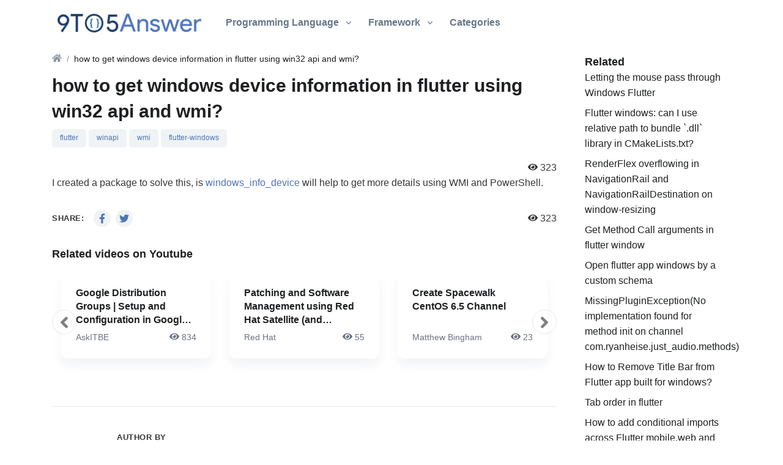

--- FILE ---
content_type: text/html
request_url: https://9to5answer.com/how-to-get-windows-device-information-in-flutter-using-win32-api-and-wmi
body_size: 10753
content:
<!DOCTYPE html>
<html lang="en-US">
  <head>
	<meta http-equiv="Content-Type" content="text/html; charset=UTF-8"/>
    <title>[Solved] how to get windows device information in flutter | 9to5Answer</title>
	<link rel="canonical" href="https://9to5answer.com/how-to-get-windows-device-information-in-flutter-using-win32-api-and-wmi" />
<meta name="description" content="I created a package to solve this, is windows_info_device will help to get more details using WMI and PowerShell.">
<meta name="keywords" content="flutter,winapi,wmi,flutter-windows">
<link rel="image_src" >
<meta property="og:title" content="[Solved] how to get windows device information in flutter using win32">
<meta property="og:description" content="I created a package to solve this, is windows_info_device will help to get more details using WMI and PowerShell.">
<meta property="og:type" content="article">
<meta property="og:url" content="https://9to5answer.com/how-to-get-windows-device-information-in-flutter-using-win32-api-and-wmi">
<meta property="og:image" >
    <meta name="viewport" content="width=device-width,initial-scale=1">
    <meta name="csrf-param" content="authenticity_token"/>
<meta name="csrf-token" content="VmTsLakZ7nFPN7RsXpX9Swo_UsGd9SRJsJtk3Q_f01OXa6p0Odv9VCRCVNzClrL7GH2U5INJrtcgiUzRKJkwIQ"/>
		<link rel="stylesheet" media="screen" href="packs/css/application-7e773bbc.css" data-turbolinks-track="reload"/>
		<script src="packs/js/application-2b6e8a30915a6561f22a.js" data-turbolinks-track="reload"></script>
		<link rel="apple-touch-icon" sizes="180x180" href="apple-touch-icon.png">
		<link rel="apple-touch-icon-precomposed" sizes="180x180" href="apple-touch-icon-precomposed.png">
		<link rel="icon" type="image/png" sizes="32x32" href="favicon-32x32.png">
		<link rel="icon" type="image/png" sizes="16x16" href="favicon-16x16.png">
		<link rel="manifest" href="https://9to5answer.com/site.webmanifest">
  </head>
  <body>
	<!-- ========== HEADER ========== -->
  <header id="header" class="header left-aligned-navbar">
  <div class="header-section">
    <div id="logoAndNav" class="container">
      <!-- Nav -->
      <nav class="navbar navbar-expand-lg">
        <!-- Logo -->
        <a class="navbar-brand mr-5" href="/">
          <img height="40" alt="9to5Answer" src="assets/logo-3ae5f87d47bea3d9e008479d970b9a65c601f07edbeded19bd83dd8e5f938383.png"/>
</a>        <!-- End Logo -->
        <!-- Responsive Toggle Button -->
        <button type="button" class="navbar-toggler btn btn-icon btn-sm rounded-circle" aria-label="Toggle navigation" aria-expanded="false" aria-controls="navBar" data-toggle="collapse" data-target="#navBar">
          <span class="navbar-toggler-default">
            <svg width="14" height="14" viewbox="0 0 18 18" xmlns="http://www.w3.org/2000/svg">
              <path fill="currentColor" d="M17.4,6.2H0.6C0.3,6.2,0,5.9,0,5.5V4.1c0-0.4,0.3-0.7,0.6-0.7h16.9c0.3,0,0.6,0.3,0.6,0.7v1.4C18,5.9,17.7,6.2,17.4,6.2z M17.4,14.1H0.6c-0.3,0-0.6-0.3-0.6-0.7V12c0-0.4,0.3-0.7,0.6-0.7h16.9c0.3,0,0.6,0.3,0.6,0.7v1.4C18,13.7,17.7,14.1,17.4,14.1z"/>
            </svg>
          </span>
          <span class="navbar-toggler-toggled">
            <svg width="14" height="14" viewbox="0 0 18 18" xmlns="http://www.w3.org/2000/svg">
              <path fill="currentColor" d="M11.5,9.5l5-5c0.2-0.2,0.2-0.6-0.1-0.9l-1-1c-0.3-0.3-0.7-0.3-0.9-0.1l-5,5l-5-5C4.3,2.3,3.9,2.4,3.6,2.6l-1,1 C2.4,3.9,2.3,4.3,2.5,4.5l5,5l-5,5c-0.2,0.2-0.2,0.6,0.1,0.9l1,1c0.3,0.3,0.7,0.3,0.9,0.1l5-5l5,5c0.2,0.2,0.6,0.2,0.9-0.1l1-1 c0.3-0.3,0.3-0.7,0.1-0.9L11.5,9.5z"/>
            </svg>
          </span>
        </button>
        <!-- End Responsive Toggle Button -->
        <div id="navBar" class="navbar-nav-wrap-navbar collapse navbar-collapse">
          <ul class="navbar-nav">
            <li class="dropdown navbar-nav-item">
              <a id="languageMenu" class="nav-link nav-link-toggle font-weight-bold" href="javascript:;" role="button" data-toggle="dropdown" aria-haspopup="true" aria-expanded="false">
                Programming Language
              </a>
              <div id="languageSubMenu" class="dropdown-menu w-md-50" aria-labelledby="languageMenu" style="min-width: 800px;">
                <div class="row mega-menu-body p-2">
                    <div class="col-sm-3 mb-3 mb-sm-0">
                      <a class="dropdown-item px-0 font-weight-bold" href="t/abap">Abap</a>
                    </div>
                    <div class="col-sm-3 mb-3 mb-sm-0">
                      <a class="dropdown-item px-0 font-weight-bold" href="t/actionscript">ActionScript</a>
                    </div>
                    <div class="col-sm-3 mb-3 mb-sm-0">
                      <a class="dropdown-item px-0 font-weight-bold" href="t/assembly">Assembly</a>
                    </div>
                    <div class="col-sm-3 mb-3 mb-sm-0">
                      <a class="dropdown-item px-0 font-weight-bold" href="t/basic">BASIC</a>
                    </div>
                    <div class="col-sm-3 mb-3 mb-sm-0">
                      <a class="dropdown-item px-0 font-weight-bold" href="t/c-3">C</a>
                    </div>
                    <div class="col-sm-3 mb-3 mb-sm-0">
                      <a class="dropdown-item px-0 font-weight-bold" href="t/c">C#</a>
                    </div>
                    <div class="col-sm-3 mb-3 mb-sm-0">
                      <a class="dropdown-item px-0 font-weight-bold" href="t/c-2">C++</a>
                    </div>
                    <div class="col-sm-3 mb-3 mb-sm-0">
                      <a class="dropdown-item px-0 font-weight-bold" href="t/clojure">Clojure</a>
                    </div>
                    <div class="col-sm-3 mb-3 mb-sm-0">
                      <a class="dropdown-item px-0 font-weight-bold" href="t/cobol">Cobol</a>
                    </div>
                    <div class="col-sm-3 mb-3 mb-sm-0">
                      <a class="dropdown-item px-0 font-weight-bold" href="/">CSS</a>
                    </div>
                    <div class="col-sm-3 mb-3 mb-sm-0">
                      <a class="dropdown-item px-0 font-weight-bold" href="t/dart">Dart</a>
                    </div>
                    <div class="col-sm-3 mb-3 mb-sm-0">
                      <a class="dropdown-item px-0 font-weight-bold" href="t/delphi">Delphi</a>
                    </div>
                    <div class="col-sm-3 mb-3 mb-sm-0">
                      <a class="dropdown-item px-0 font-weight-bold" href="/">Elixir</a>
                    </div>
                    <div class="col-sm-3 mb-3 mb-sm-0">
                      <a class="dropdown-item px-0 font-weight-bold" href="t/erlang">Erlang</a>
                    </div>
                    <div class="col-sm-3 mb-3 mb-sm-0">
                      <a class="dropdown-item px-0 font-weight-bold" href="t/f">F#</a>
                    </div>
                    <div class="col-sm-3 mb-3 mb-sm-0">
                      <a class="dropdown-item px-0 font-weight-bold" href="t/fortran">Fortran</a>
                    </div>
                    <div class="col-sm-3 mb-3 mb-sm-0">
                      <a class="dropdown-item px-0 font-weight-bold" href="t/go">Go</a>
                    </div>
                    <div class="col-sm-3 mb-3 mb-sm-0">
                      <a class="dropdown-item px-0 font-weight-bold" href="t/groovy">Groovy</a>
                    </div>
                    <div class="col-sm-3 mb-3 mb-sm-0">
                      <a class="dropdown-item px-0 font-weight-bold" href="t/haskell">Haskell</a>
                    </div>
                    <div class="col-sm-3 mb-3 mb-sm-0">
                      <a class="dropdown-item px-0 font-weight-bold" href="t/html">Html</a>
                    </div>
                    <div class="col-sm-3 mb-3 mb-sm-0">
                      <a class="dropdown-item px-0 font-weight-bold" href="/">Java</a>
                    </div>
                    <div class="col-sm-3 mb-3 mb-sm-0">
                      <a class="dropdown-item px-0 font-weight-bold" href="t/javascript">Javascript</a>
                    </div>
                    <div class="col-sm-3 mb-3 mb-sm-0">
                      <a class="dropdown-item px-0 font-weight-bold" href="t/julia">Julia</a>
                    </div>
                    <div class="col-sm-3 mb-3 mb-sm-0">
                      <a class="dropdown-item px-0 font-weight-bold" href="/">Kotlin</a>
                    </div>
                    <div class="col-sm-3 mb-3 mb-sm-0">
                      <a class="dropdown-item px-0 font-weight-bold" href="/">Lisp</a>
                    </div>
                    <div class="col-sm-3 mb-3 mb-sm-0">
                      <a class="dropdown-item px-0 font-weight-bold" href="/">Lua</a>
                    </div>
                    <div class="col-sm-3 mb-3 mb-sm-0">
                      <a class="dropdown-item px-0 font-weight-bold" href="t/matlab">Matlab</a>
                    </div>
                    <div class="col-sm-3 mb-3 mb-sm-0">
                      <a class="dropdown-item px-0 font-weight-bold" href="/">Objective-C</a>
                    </div>
                    <div class="col-sm-3 mb-3 mb-sm-0">
                      <a class="dropdown-item px-0 font-weight-bold" href="/">Pascal</a>
                    </div>
                    <div class="col-sm-3 mb-3 mb-sm-0">
                      <a class="dropdown-item px-0 font-weight-bold" href="t/perl">Perl</a>
                    </div>
                    <div class="col-sm-3 mb-3 mb-sm-0">
                      <a class="dropdown-item px-0 font-weight-bold" href="/">PHP</a>
                    </div>
                    <div class="col-sm-3 mb-3 mb-sm-0">
                      <a class="dropdown-item px-0 font-weight-bold" href="t/prolog">Prolog</a>
                    </div>
                    <div class="col-sm-3 mb-3 mb-sm-0">
                      <a class="dropdown-item px-0 font-weight-bold" href="/">Python</a>
                    </div>
                    <div class="col-sm-3 mb-3 mb-sm-0">
                      <a class="dropdown-item px-0 font-weight-bold" href="t/r">R</a>
                    </div>
                    <div class="col-sm-3 mb-3 mb-sm-0">
                      <a class="dropdown-item px-0 font-weight-bold" href="t/ruby">Ruby</a>
                    </div>
                    <div class="col-sm-3 mb-3 mb-sm-0">
                      <a class="dropdown-item px-0 font-weight-bold" href="t/rust">Rust</a>
                    </div>
                    <div class="col-sm-3 mb-3 mb-sm-0">
                      <a class="dropdown-item px-0 font-weight-bold" href="t/scala">Scala</a>
                    </div>
                    <div class="col-sm-3 mb-3 mb-sm-0">
                      <a class="dropdown-item px-0 font-weight-bold" href="/">Scheme</a>
                    </div>
                    <div class="col-sm-3 mb-3 mb-sm-0">
                      <a class="dropdown-item px-0 font-weight-bold" href="t/shell">Shell/Bash</a>
                    </div>
                    <div class="col-sm-3 mb-3 mb-sm-0">
                      <a class="dropdown-item px-0 font-weight-bold" href="t/sql">SQL</a>
                    </div>
                    <div class="col-sm-3 mb-3 mb-sm-0">
                      <a class="dropdown-item px-0 font-weight-bold" href="t/swift">Swift</a>
                    </div>
                    <div class="col-sm-3 mb-3 mb-sm-0">
                      <a class="dropdown-item px-0 font-weight-bold" href="/">TypeScript</a>
                    </div>
                    <div class="col-sm-3 mb-3 mb-sm-0">
                      <a class="dropdown-item px-0 font-weight-bold" href="t/vba">VBA</a>
                    </div>
                </div>
              </div>
            </li>
            <li class="dropdown navbar-nav-item">
              <a id="frameworkMenu" class="nav-link nav-link-toggle font-weight-bold" href="javascript:;" role="button" data-toggle="dropdown" aria-haspopup="true" aria-expanded="false">
                Framework
              </a>
              <div id="frameworkSubMenu" class="dropdown-menu w-md-50" aria-labelledby="frameworkMenu" style="min-width: 600px;">
                <div class="row mega-menu-body p-2">
                    <div class="col-sm-4 mb-3 mb-sm-0">
                      <a class="dropdown-item px-0 font-weight-bold" href="/">AngularJS</a>
                    </div>
                    <div class="col-sm-4 mb-3 mb-sm-0">
                      <a class="dropdown-item px-0 font-weight-bold" href="t/backbone-js">Backbone</a>
                    </div>
                    <div class="col-sm-4 mb-3 mb-sm-0">
                      <a class="dropdown-item px-0 font-weight-bold" href="/">Bootstrap CSS</a>
                    </div>
                    <div class="col-sm-4 mb-3 mb-sm-0">
                      <a class="dropdown-item px-0 font-weight-bold" href="t/twitter-bootstrap-3">Bootstrap Javascript</a>
                    </div>
                    <div class="col-sm-4 mb-3 mb-sm-0">
                      <a class="dropdown-item px-0 font-weight-bold" href="/">Bulma</a>
                    </div>
                    <div class="col-sm-4 mb-3 mb-sm-0">
                      <a class="dropdown-item px-0 font-weight-bold" href="/">CakePHP</a>
                    </div>
                    <div class="col-sm-4 mb-3 mb-sm-0">
                      <a class="dropdown-item px-0 font-weight-bold" href="t/codeigniter">CodeIgniter</a>
                    </div>
                    <div class="col-sm-4 mb-3 mb-sm-0">
                      <a class="dropdown-item px-0 font-weight-bold" href="/">Django</a>
                    </div>
                    <div class="col-sm-4 mb-3 mb-sm-0">
                      <a class="dropdown-item px-0 font-weight-bold" href="t/drupal">Drupal</a>
                    </div>
                    <div class="col-sm-4 mb-3 mb-sm-0">
                      <a class="dropdown-item px-0 font-weight-bold" href="t/ember-js">Ember</a>
                    </div>
                    <div class="col-sm-4 mb-3 mb-sm-0">
                      <a class="dropdown-item px-0 font-weight-bold" href="/">Express</a>
                    </div>
                    <div class="col-sm-4 mb-3 mb-sm-0">
                      <a class="dropdown-item px-0 font-weight-bold" href="t/flask">Flask</a>
                    </div>
                    <div class="col-sm-4 mb-3 mb-sm-0">
                      <a class="dropdown-item px-0 font-weight-bold" href="t/flutter">Flutter</a>
                    </div>
                    <div class="col-sm-4 mb-3 mb-sm-0">
                      <a class="dropdown-item px-0 font-weight-bold" href="t/foundation">Foundation</a>
                    </div>
                    <div class="col-sm-4 mb-3 mb-sm-0">
                      <a class="dropdown-item px-0 font-weight-bold" href="/">Ionic</a>
                    </div>
                    <div class="col-sm-4 mb-3 mb-sm-0">
                      <a class="dropdown-item px-0 font-weight-bold" href="/">jQuery</a>
                    </div>
                    <div class="col-sm-4 mb-3 mb-sm-0">
                      <a class="dropdown-item px-0 font-weight-bold" href="t/laravel">Laravel</a>
                    </div>
                    <div class="col-sm-4 mb-3 mb-sm-0">
                      <a class="dropdown-item px-0 font-weight-bold" href="t/materialize">Materialize</a>
                    </div>
                    <div class="col-sm-4 mb-3 mb-sm-0">
                      <a class="dropdown-item px-0 font-weight-bold" href="t/next-js">Next.js</a>
                    </div>
                    <div class="col-sm-4 mb-3 mb-sm-0">
                      <a class="dropdown-item px-0 font-weight-bold" href="t/node-js">Node.js</a>
                    </div>
                    <div class="col-sm-4 mb-3 mb-sm-0">
                      <a class="dropdown-item px-0 font-weight-bold" href="t/nuxt-js">Nuxt.js</a>
                    </div>
                    <div class="col-sm-4 mb-3 mb-sm-0">
                      <a class="dropdown-item px-0 font-weight-bold" href="t/reactjs">React</a>
                    </div>
                    <div class="col-sm-4 mb-3 mb-sm-0">
                      <a class="dropdown-item px-0 font-weight-bold" href="t/semantic-ui">Semantic UI</a>
                    </div>
                    <div class="col-sm-4 mb-3 mb-sm-0">
                      <a class="dropdown-item px-0 font-weight-bold" href="/">Spring</a>
                    </div>
                    <div class="col-sm-4 mb-3 mb-sm-0">
                      <a class="dropdown-item px-0 font-weight-bold" href="t/symfony">Symfony</a>
                    </div>
                    <div class="col-sm-4 mb-3 mb-sm-0">
                      <a class="dropdown-item px-0 font-weight-bold" href="t/unity3d">Unity</a>
                    </div>
                    <div class="col-sm-4 mb-3 mb-sm-0">
                      <a class="dropdown-item px-0 font-weight-bold" href="/">Vaadin</a>
                    </div>
                    <div class="col-sm-4 mb-3 mb-sm-0">
                      <a class="dropdown-item px-0 font-weight-bold" href="/">Vue</a>
                    </div>
                    <div class="col-sm-4 mb-3 mb-sm-0">
                      <a class="dropdown-item px-0 font-weight-bold" href="/">Wordpress</a>
                    </div>
                    <div class="col-sm-4 mb-3 mb-sm-0">
                      <a class="dropdown-item px-0 font-weight-bold" href="/">Yii</a>
                    </div>
                    <div class="col-sm-4 mb-3 mb-sm-0">
                      <a class="dropdown-item px-0 font-weight-bold" href="t/zend-framework">Zend</a>
                    </div>
                </div>
              </div>
            </li>
            <a class="nav-link font-weight-bold" href="t">Categories</a>
          </ul>
        </div>
      </nav>
      <!-- End Nav -->
    </div>
  </div>
</header>
<!-- ========== END HEADER ========== -->
<script type="application/ld+json">
 {
	"@context": "https://schema.org",
	"@type": "Article",
	"headline": "how to get windows device information in flutter using win32 api and wmi?",
	"author": "9to5Answer",
	"editor": "9to5Answer",
	"genre": "search engine optimization",
	"keywords": "9to5Answer",
	"publisher": {
		"@type": "Organization",
		"name": "9to5Answer",
		"logo": {
			"@type": "ImageObject",
			"url": "assets/logo-3ae5f87d47bea3d9e008479d970b9a65c601f07edbeded19bd83dd8e5f938383.png"
		}
	},
	"url": "https://9to5answer.com/how-to-get-windows-device-information-in-flutter-using-win32-api-and-wmi",
	"mainEntityOfPage": {
		"@type": "WebPage",
		"@id": "https://9to5answer.com/how-to-get-windows-device-information-in-flutter-using-win32-api-and-wmi"
	},
	"datePublished": "2022-06-22 23:53:31 +0700",
	"dateCreated": "2022-06-22 23:53:31 +0700",
	"dateModified": "2023-01-05 03:59:09 +0700",
	"description": "I created a package to solve this, is windows_info_device will help to get more details using WMI and PowerShell."
}
</script>
<main class="container post">
  <div class="row">
    <div class="col-md-9 text-break">
        <nav aria-label="breadcrumb">
          <ol class="breadcrumb" style="margin-bottom: 0; padding: 0.75rem 0;">
            <li class="breadcrumb-item">
              <a href="/" class="breadcrumb-link"><svg xmlns="http://www.w3.org/2000/svg" aria-hidden="true" focusable="false" data-prefix="fas" data-icon="home" class="svg-inline--fa fa-home fa-w-18 fa-svg-icon " role="img" viewbox="0 0 576 512" width="16px" height="16px"><path fill="currentColor" d="M280.37 148.26L96 300.11V464a16 16 0 0 0 16 16l112.06-.29a16 16 0 0 0 15.92-16V368a16 16 0 0 1 16-16h64a16 16 0 0 1 16 16v95.64a16 16 0 0 0 16 16.05L464 480a16 16 0 0 0 16-16V300L295.67 148.26a12.19 12.19 0 0 0-15.3 0zM571.6 251.47L488 182.56V44.05a12 12 0 0 0-12-12h-56a12 12 0 0 0-12 12v72.61L318.47 43a48 48 0 0 0-61 0L4.34 251.47a12 12 0 0 0-1.6 16.9l25.5 31A12 12 0 0 0 45.15 301l235.22-193.74a12.19 12.19 0 0 1 15.3 0L530.9 301a12 12 0 0 0 16.9-1.6l25.5-31a12 12 0 0 0-1.7-16.93z"></path></svg>
</a>
            </li>
            <li class="breadcrumb-item active" aria-current="page">how to get windows device information in flutter using win32 api and wmi?</li>
          </ol>
        </nav>
        <h1 class="h2">how to get windows device information in flutter using win32 api and wmi?</h1>
        <div class="mb-3">
            <a class="btn btn-xs btn-soft-secondary mb-1" href="t/flutter">flutter</a>
            <a class="btn btn-xs btn-soft-secondary mb-1" href="t/winapi">winapi</a>
            <a class="btn btn-xs btn-soft-secondary mb-1" href="t/wmi">wmi</a>
            <a class="btn btn-xs btn-soft-secondary mb-1" href="t/flutter-windows">flutter-windows</a>
        </div>
        <div class="text-right">
          <svg xmlns="http://www.w3.org/2000/svg" aria-hidden="true" focusable="false" data-prefix="fas" data-icon="eye" class="svg-inline--fa fa-eye fa-w-18 fa-svg-icon " role="img" viewbox="0 0 576 512" width="16px" height="16px"><path fill="currentColor" d="M572.52 241.4C518.29 135.59 410.93 64 288 64S57.68 135.64 3.48 241.41a32.35 32.35 0 0 0 0 29.19C57.71 376.41 165.07 448 288 448s230.32-71.64 284.52-177.41a32.35 32.35 0 0 0 0-29.19zM288 400a144 144 0 1 1 144-144 143.93 143.93 0 0 1-144 144zm0-240a95.31 95.31 0 0 0-25.31 3.79 47.85 47.85 0 0 1-66.9 66.9A95.78 95.78 0 1 0 288 160z"></path></svg>
 323
        </div>
        <p>I created a package to solve this, is <a href="https://github.com/Abdulazeezvp/windows_system_info" rel="nofollow noreferrer">windows_info_device</a> will help to get more details using WMI and PowerShell.</p>
        <div class="row justify-content-sm-between align-items-sm-center mt-5">
          <div class="col-sm-6 mb-2 mb-sm-0">
            <div class="d-flex align-items-center">
              <span class="d-block small font-weight-bold text-cap mr-2">Share:</span>
              <a class="btn btn-xs btn-icon btn-soft-secondary rounded-circle ml-2" href="https://www.facebook.com/sharer/sharer.php?u=https://9to5answer.com/how-to-get-windows-device-information-in-flutter-using-win32-api-and-wmi" target="_blank" rel="nofollow">
                <svg xmlns="http://www.w3.org/2000/svg" aria-hidden="true" focusable="false" data-prefix="fab" data-icon="facebook-f" class="svg-inline--fa fa-facebook-f fa-w-10 fa-svg-icon " role="img" viewbox="0 0 320 512" width="16px" height="16px"><path fill="currentColor" d="M279.14 288l14.22-92.66h-88.91v-60.13c0-25.35 12.42-50.06 52.24-50.06h40.42V6.26S260.43 0 225.36 0c-73.22 0-121.08 44.38-121.08 124.72v70.62H22.89V288h81.39v224h100.17V288z"></path></svg>
              </a>
              <a class="btn btn-xs btn-icon btn-soft-secondary rounded-circle ml-2" href="https://twitter.com/intent/tweet?text=https://9to5answer.com/how-to-get-windows-device-information-in-flutter-using-win32-api-and-wmi" target="_blank" rel="nofollow">
                <svg xmlns="http://www.w3.org/2000/svg" aria-hidden="true" focusable="false" data-prefix="fab" data-icon="twitter" class="svg-inline--fa fa-twitter fa-w-16 fa-svg-icon " role="img" viewbox="0 0 512 512" width="16px" height="16px"><path fill="currentColor" d="M459.37 151.716c.325 4.548.325 9.097.325 13.645 0 138.72-105.583 298.558-298.558 298.558-59.452 0-114.68-17.219-161.137-47.106 8.447.974 16.568 1.299 25.34 1.299 49.055 0 94.213-16.568 130.274-44.832-46.132-.975-84.792-31.188-98.112-72.772 6.498.974 12.995 1.624 19.818 1.624 9.421 0 18.843-1.3 27.614-3.573-48.081-9.747-84.143-51.98-84.143-102.985v-1.299c13.969 7.797 30.214 12.67 47.431 13.319-28.264-18.843-46.781-51.005-46.781-87.391 0-19.492 5.197-37.36 14.294-52.954 51.655 63.675 129.3 105.258 216.365 109.807-1.624-7.797-2.599-15.918-2.599-24.04 0-57.828 46.782-104.934 104.934-104.934 30.213 0 57.502 12.67 76.67 33.137 23.715-4.548 46.456-13.32 66.599-25.34-7.798 24.366-24.366 44.833-46.132 57.827 21.117-2.273 41.584-8.122 60.426-16.243-14.292 20.791-32.161 39.308-52.628 54.253z"></path></svg>
              </a>
            </div>
          </div>
          <div class="col-sm-6 text-sm-right">
            <svg xmlns="http://www.w3.org/2000/svg" aria-hidden="true" focusable="false" data-prefix="fas" data-icon="eye" class="svg-inline--fa fa-eye fa-w-18 fa-svg-icon " role="img" viewbox="0 0 576 512" width="16px" height="16px"><path fill="currentColor" d="M572.52 241.4C518.29 135.59 410.93 64 288 64S57.68 135.64 3.48 241.41a32.35 32.35 0 0 0 0 29.19C57.71 376.41 165.07 448 288 448s230.32-71.64 284.52-177.41a32.35 32.35 0 0 0 0-29.19zM288 400a144 144 0 1 1 144-144 143.93 143.93 0 0 1-144 144zm0-240a95.31 95.31 0 0 0-25.31 3.79 47.85 47.85 0 0 1-66.9 66.9A95.78 95.78 0 1 0 288 160z"></path></svg>
 323
          </div>
        </div>
          <h4 class="card-title mt-5"><span>Related videos on Youtube</span></h4>
          <div id="videoSlide" class="carousel slide w-100 mt-3" data-interval="false">
            <div class="carousel-inner w-100" role="listbox">
                <div class="carousel-item active">
                  <div class="col-md-4 video-item" id="mOI0_axxDyk" data-slug="/posts/how-to-get-windows-device-information-in-flutter-using-win32-api-and-wmi">
                    <div class="video-thumb">
                      <svg xmlns="http://www.w3.org/2000/svg" viewbox="0 0 512 512" class="fa-svg-icon " width="25px" height="25px"><!-- Font Awesome Pro 5.15.4 by @fontawesome - https://fontawesome.com License - https://fontawesome.com/license (Commercial License) --><path d="M371.7 238l-176-107c-15.8-8.8-35.7 2.5-35.7 21v208c0 18.4 19.8 29.8 35.7 21l176-101c16.4-9.1 16.4-32.8 0-42zM504 256C504 119 393 8 256 8S8 119 8 256s111 248 248 248 248-111 248-248zm-448 0c0-110.5 89.5-200 200-200s200 89.5 200 200-89.5 200-200 200S56 366.5 56 256z"></path></svg>
                      <span class="duration">11 : 45</span>
                    </div>
                    <div class="card card-body">
                      <div class="h5 card-title video-title">Google Distribution Groups | Setup and Configuration in Google Workspace</div>
                      <div class="video-meta d-flex align-items-center justify-content-between mt-1">
                        <div>AskITBE</div>
                        <div>
                          <svg xmlns="http://www.w3.org/2000/svg" aria-hidden="true" focusable="false" data-prefix="fas" data-icon="eye" class="svg-inline--fa fa-eye fa-w-18 fa-svg-icon " role="img" viewbox="0 0 576 512" width="16px" height="16px"><path fill="currentColor" d="M572.52 241.4C518.29 135.59 410.93 64 288 64S57.68 135.64 3.48 241.41a32.35 32.35 0 0 0 0 29.19C57.71 376.41 165.07 448 288 448s230.32-71.64 284.52-177.41a32.35 32.35 0 0 0 0-29.19zM288 400a144 144 0 1 1 144-144 143.93 143.93 0 0 1-144 144zm0-240a95.31 95.31 0 0 0-25.31 3.79 47.85 47.85 0 0 1-66.9 66.9A95.78 95.78 0 1 0 288 160z"></path></svg>
                          834
                        </div>
                      </div>
                    </div>
                  </div>
                </div>
                <div class="carousel-item ">
                  <div class="col-md-4 video-item" id="6SjN7kE14c0" data-slug="/posts/how-to-get-windows-device-information-in-flutter-using-win32-api-and-wmi">
                    <div class="video-thumb">
                      <svg xmlns="http://www.w3.org/2000/svg" viewbox="0 0 512 512" class="fa-svg-icon " width="25px" height="25px"><!-- Font Awesome Pro 5.15.4 by @fontawesome - https://fontawesome.com License - https://fontawesome.com/license (Commercial License) --><path d="M371.7 238l-176-107c-15.8-8.8-35.7 2.5-35.7 21v208c0 18.4 19.8 29.8 35.7 21l176-101c16.4-9.1 16.4-32.8 0-42zM504 256C504 119 393 8 256 8S8 119 8 256s111 248 248 248 248-111 248-248zm-448 0c0-110.5 89.5-200 200-200s200 89.5 200 200-89.5 200-200 200S56 366.5 56 256z"></path></svg>
                      <span class="duration">13 : 40</span>
                    </div>
                    <div class="card card-body">
                      <div class="h5 card-title video-title">Patching and Software Management using Red Hat Satellite (and demonstration)</div>
                      <div class="video-meta d-flex align-items-center justify-content-between mt-1">
                        <div>Red Hat</div>
                        <div>
                          <svg xmlns="http://www.w3.org/2000/svg" aria-hidden="true" focusable="false" data-prefix="fas" data-icon="eye" class="svg-inline--fa fa-eye fa-w-18 fa-svg-icon " role="img" viewbox="0 0 576 512" width="16px" height="16px"><path fill="currentColor" d="M572.52 241.4C518.29 135.59 410.93 64 288 64S57.68 135.64 3.48 241.41a32.35 32.35 0 0 0 0 29.19C57.71 376.41 165.07 448 288 448s230.32-71.64 284.52-177.41a32.35 32.35 0 0 0 0-29.19zM288 400a144 144 0 1 1 144-144 143.93 143.93 0 0 1-144 144zm0-240a95.31 95.31 0 0 0-25.31 3.79 47.85 47.85 0 0 1-66.9 66.9A95.78 95.78 0 1 0 288 160z"></path></svg>
                          55
                        </div>
                      </div>
                    </div>
                  </div>
                </div>
                <div class="carousel-item ">
                  <div class="col-md-4 video-item" id="C7UZM7COdH0" data-slug="/posts/how-to-get-windows-device-information-in-flutter-using-win32-api-and-wmi">
                    <div class="video-thumb">
                      <svg xmlns="http://www.w3.org/2000/svg" viewbox="0 0 512 512" class="fa-svg-icon " width="25px" height="25px"><!-- Font Awesome Pro 5.15.4 by @fontawesome - https://fontawesome.com License - https://fontawesome.com/license (Commercial License) --><path d="M371.7 238l-176-107c-15.8-8.8-35.7 2.5-35.7 21v208c0 18.4 19.8 29.8 35.7 21l176-101c16.4-9.1 16.4-32.8 0-42zM504 256C504 119 393 8 256 8S8 119 8 256s111 248 248 248 248-111 248-248zm-448 0c0-110.5 89.5-200 200-200s200 89.5 200 200-89.5 200-200 200S56 366.5 56 256z"></path></svg>
                      <span class="duration">11 : 26</span>
                    </div>
                    <div class="card card-body">
                      <div class="h5 card-title video-title">Create Spacewalk CentOS 6.5 Channel</div>
                      <div class="video-meta d-flex align-items-center justify-content-between mt-1">
                        <div>Matthew Bingham</div>
                        <div>
                          <svg xmlns="http://www.w3.org/2000/svg" aria-hidden="true" focusable="false" data-prefix="fas" data-icon="eye" class="svg-inline--fa fa-eye fa-w-18 fa-svg-icon " role="img" viewbox="0 0 576 512" width="16px" height="16px"><path fill="currentColor" d="M572.52 241.4C518.29 135.59 410.93 64 288 64S57.68 135.64 3.48 241.41a32.35 32.35 0 0 0 0 29.19C57.71 376.41 165.07 448 288 448s230.32-71.64 284.52-177.41a32.35 32.35 0 0 0 0-29.19zM288 400a144 144 0 1 1 144-144 143.93 143.93 0 0 1-144 144zm0-240a95.31 95.31 0 0 0-25.31 3.79 47.85 47.85 0 0 1-66.9 66.9A95.78 95.78 0 1 0 288 160z"></path></svg>
                          23
                        </div>
                      </div>
                    </div>
                  </div>
                </div>
                <div class="carousel-item ">
                  <div class="col-md-4 video-item" id="lXw8EZqCNKQ" data-slug="/posts/how-to-get-windows-device-information-in-flutter-using-win32-api-and-wmi">
                    <div class="video-thumb">
                      <svg xmlns="http://www.w3.org/2000/svg" viewbox="0 0 512 512" class="fa-svg-icon " width="25px" height="25px"><!-- Font Awesome Pro 5.15.4 by @fontawesome - https://fontawesome.com License - https://fontawesome.com/license (Commercial License) --><path d="M371.7 238l-176-107c-15.8-8.8-35.7 2.5-35.7 21v208c0 18.4 19.8 29.8 35.7 21l176-101c16.4-9.1 16.4-32.8 0-42zM504 256C504 119 393 8 256 8S8 119 8 256s111 248 248 248 248-111 248-248zm-448 0c0-110.5 89.5-200 200-200s200 89.5 200 200-89.5 200-200 200S56 366.5 56 256z"></path></svg>
                      <span class="duration">44 : 39</span>
                    </div>
                    <div class="card card-body">
                      <div class="h5 card-title video-title">Spacewalk Linux Systems Lifecycle Management</div>
                      <div class="video-meta d-flex align-items-center justify-content-between mt-1">
                        <div>FOSDEM</div>
                        <div>
                          <svg xmlns="http://www.w3.org/2000/svg" aria-hidden="true" focusable="false" data-prefix="fas" data-icon="eye" class="svg-inline--fa fa-eye fa-w-18 fa-svg-icon " role="img" viewbox="0 0 576 512" width="16px" height="16px"><path fill="currentColor" d="M572.52 241.4C518.29 135.59 410.93 64 288 64S57.68 135.64 3.48 241.41a32.35 32.35 0 0 0 0 29.19C57.71 376.41 165.07 448 288 448s230.32-71.64 284.52-177.41a32.35 32.35 0 0 0 0-29.19zM288 400a144 144 0 1 1 144-144 143.93 143.93 0 0 1-144 144zm0-240a95.31 95.31 0 0 0-25.31 3.79 47.85 47.85 0 0 1-66.9 66.9A95.78 95.78 0 1 0 288 160z"></path></svg>
                          9
                        </div>
                      </div>
                    </div>
                  </div>
                </div>
                <div class="carousel-item ">
                  <div class="col-md-4 video-item" id="bMlClSgWuac" data-slug="/posts/how-to-get-windows-device-information-in-flutter-using-win32-api-and-wmi">
                    <div class="video-thumb">
                      <svg xmlns="http://www.w3.org/2000/svg" viewbox="0 0 512 512" class="fa-svg-icon " width="25px" height="25px"><!-- Font Awesome Pro 5.15.4 by @fontawesome - https://fontawesome.com License - https://fontawesome.com/license (Commercial License) --><path d="M371.7 238l-176-107c-15.8-8.8-35.7 2.5-35.7 21v208c0 18.4 19.8 29.8 35.7 21l176-101c16.4-9.1 16.4-32.8 0-42zM504 256C504 119 393 8 256 8S8 119 8 256s111 248 248 248 248-111 248-248zm-448 0c0-110.5 89.5-200 200-200s200 89.5 200 200-89.5 200-200 200S56 366.5 56 256z"></path></svg>
                      <span class="duration">24 : 15</span>
                    </div>
                    <div class="card card-body">
                      <div class="h5 card-title video-title">Episode 5: UEM Console Basics - Part 1: Organization Groups and RBAC</div>
                      <div class="video-meta d-flex align-items-center justify-content-between mt-1">
                        <div>VMware End-User Computing</div>
                        <div>
                          <svg xmlns="http://www.w3.org/2000/svg" aria-hidden="true" focusable="false" data-prefix="fas" data-icon="eye" class="svg-inline--fa fa-eye fa-w-18 fa-svg-icon " role="img" viewbox="0 0 576 512" width="16px" height="16px"><path fill="currentColor" d="M572.52 241.4C518.29 135.59 410.93 64 288 64S57.68 135.64 3.48 241.41a32.35 32.35 0 0 0 0 29.19C57.71 376.41 165.07 448 288 448s230.32-71.64 284.52-177.41a32.35 32.35 0 0 0 0-29.19zM288 400a144 144 0 1 1 144-144 143.93 143.93 0 0 1-144 144zm0-240a95.31 95.31 0 0 0-25.31 3.79 47.85 47.85 0 0 1-66.9 66.9A95.78 95.78 0 1 0 288 160z"></path></svg>
                          2
                        </div>
                      </div>
                    </div>
                  </div>
                </div>
            </div>
            <a class="carousel-control-prev w-auto" role="button" href="#videoSlide" data-slide="prev">
              <div class="rounded-circle" style="background-color: white;width: 40px;height: 40px;display: flex;align-items: center;justify-content: center; border: 1px solid lightgray;">
                <svg xmlns="http://www.w3.org/2000/svg" viewbox="0 0 256 512" class="fa-svg-icon " width="30px" height="30px"><path d="M31.7 239l136-136c9.4-9.4 24.6-9.4 33.9 0l22.6 22.6c9.4 9.4 9.4 24.6 0 33.9L127.9 256l96.4 96.4c9.4 9.4 9.4 24.6 0 33.9L201.7 409c-9.4 9.4-24.6 9.4-33.9 0l-136-136c-9.5-9.4-9.5-24.6-.1-34z"></path></svg>
              </div>
            </a>
            <a class="carousel-control-next w-auto" role="button" href="#videoSlide" data-slide="next">
              <div class="rounded-circle" style="background-color: white;width: 40px;height: 40px;display: flex;align-items: center;justify-content: center; border: 1px solid lightgray;">
                <svg xmlns="http://www.w3.org/2000/svg" viewbox="0 0 256 512" class="fa-svg-icon " width="30px" height="30px"><!-- Font Awesome Pro 5.15.4 by @fontawesome - https://fontawesome.com License - https://fontawesome.com/license (Commercial License) --><path d="M224.3 273l-136 136c-9.4 9.4-24.6 9.4-33.9 0l-22.6-22.6c-9.4-9.4-9.4-24.6 0-33.9l96.4-96.4-96.4-96.4c-9.4-9.4-9.4-24.6 0-33.9L54.3 103c9.4-9.4 24.6-9.4 33.9 0l136 136c9.5 9.4 9.5 24.6.1 34z"></path></svg>
              </div>
            </a>
          </div>
        <div class="media align-items-center border-top border-bottom py-5 my-8">
          <div class="avatar avatar-circle avatar-xl">
          </div>
          <div class="media-body ml-3">
            <small class="d-block small font-weight-bold text-cap">Author by</small>
            <h3 class="mb-0"><a href="">Abdul azeez VP</a> </h3>
            <p class="mb-0"></p>
            <span class="d-block text-muted">Updated on January 05, 2023</span>
          </div>
        </div>
        <div class="pt-2 mb-11">
  <div class="mb-4">
    <h3>Comments</h3>
  </div>
  <ul class="list-unstyled">
    <!-- Comment -->
    <li class="mb-5">
      <div class="media align-items-center mb-2">
        <div class="avatar avatar-circle mr-3">
        </div>
        <div class="media-body">
          <div class="d-flex justify-content-between align-items-center">
            <span class="h5 mb-0">Abdul azeez VP</span>
            <small class="text-muted">10 months</small>
          </div>
        </div>
      </div>
      <div>
        <p>I am trying to get windows machine information such as bios vendor, serial and other cpu info like cores, vendor, socket etc...(some static info).
I believe that I can achieve this using ffi and win32 api, but I don't have basic idea to start.
In other hand, <a href="https://social.msdn.microsoft.com/Forums/en-US/027c7403-59ca-482a-a0b1-9bdfe0b273a9/win32-api-for-getting-system-information?forum=Vsexpressvc" rel="nofollow noreferrer">how get these details in flutter desktop application?</a>
<a href="https://social.msdn.microsoft.com/Forums/en-US/027c7403-59ca-482a-a0b1-9bdfe0b273a9/win32-api-for-getting-system-information?forum=Vsexpressvc" rel="nofollow noreferrer">https://social.msdn.microsoft.com/Forums/en-US/027c7403-59ca-482a-a0b1-9bdfe0b273a9/win32-api-for-getting-system-information?forum=Vsexpressvc</a></p>
      </div>
      <div class="border-left border-3 pl-4">
        <ul class="list-unstyled mt-5">
<li class="mb-5">
  <div class="media align-items-center mb-2">
    <div class="avatar avatar-circle mr-3">
      <img class="avatar-img" alt="Jeaninez - MSFT" src="avatar/29d7b759b09573f7750c178d99015eca-s-256-d-identicon-r-PG-f-1.jpg"/>
    </div>
    <div class="media-body">
      <div class="d-flex justify-content-between align-items-center">
        <span class="h5 mb-0">Jeaninez - MSFT</span>
        <small class="text-muted">over 1 year</small>
      </div>
    </div>
  </div>
  <div>
    I suggest you could start from the following Docs:  <a href="https://learn.microsoft.com/en-us/windows/win32/sysinfo/system-information-functions" rel="nofollow noreferrer">System Information Functions</a> <a href="https://learn.microsoft.com/en-us/windows/win32/wpd_sdk/retrieving-device-information" rel="nofollow noreferrer">Retrieving Device Information</a>
  </div>
</li>
<li class="mb-5">
  <div class="media align-items-center mb-2">
    <div class="avatar avatar-circle mr-3">
      <img class="avatar-img" alt="IInspectable" src="avatar/57bec3f0b9c5879cdd9d9fa2e8629318-s-256-d-identicon-r-PG-f-1.jpg"/>
    </div>
    <div class="media-body">
      <div class="d-flex justify-content-between align-items-center">
        <span class="h5 mb-0">IInspectable</span>
        <small class="text-muted">over 1 year</small>
      </div>
    </div>
  </div>
  <div>
    Do you wish to get device information or do you wish to get device information using WMI?
  </div>
</li>
<li class="mb-5">
  <div class="media align-items-center mb-2">
    <div class="avatar avatar-circle mr-3">
    </div>
    <div class="media-body">
      <div class="d-flex justify-content-between align-items-center">
        <span class="h5 mb-0">Abdul azeez VP</span>
        <small class="text-muted">over 1 year</small>
      </div>
    </div>
  </div>
  <div>
    I wish to get information using WMI, I found an easy way to do it, using PowerShell execution from the flutter. Please suggest if you have any better and easy options.
  </div>
</li>
        </ul>
      </div>
    </li>
  </ul>
</div>
      <div class="mt-5">
        <h4 class="card-title mb-2"><span>Recents</span></h4>
            <div class="mb-2"><a class="text-dark text-hover-primary" href="why-is-png-file-with-drop-shadow-in-flutter-web-app-grainy">Why Is PNG file with Drop Shadow in Flutter Web App Grainy?</a></div>
            <div class="mb-2"><a class="text-dark text-hover-primary" href="how-to-troubleshoot-crashes-detected-by-google-play-store-for-flutter-app">How to troubleshoot crashes detected by Google Play Store for Flutter app</a></div>
            <div class="mb-2"><a class="text-dark text-hover-primary" href="cupertino-datetime-picker-interfering-with-scroll-behaviour">Cupertino DateTime picker interfering with scroll behaviour</a></div>
            <div class="mb-2"><a class="text-dark text-hover-primary" href="why-does-awk-f-work-for-most-letters-but-not-for-the-letter-quot-t-quot">Why does awk -F work for most letters, but not for the letter &quot;t&quot;?</a></div>
            <div class="mb-2"><a class="text-dark text-hover-primary" href="flutter-change-focus-color-and-icon-color-but-not-works">Flutter change focus color and icon color but not works</a></div>
            <div class="mb-2"><a class="text-dark text-hover-primary" href="how-to-print-and-connect-to-printer-using-flutter-desktop-via-usb">How to print and connect to printer using flutter desktop via usb?</a></div>
            <div class="mb-2"><a class="text-dark text-hover-primary" href="critical-issues-have-been-reported-with-the-following-sdk-versions-com-google-android-gms-play-services-safetynet-17-0-0">Critical issues have been reported with the following SDK versions: com.google.android.gms:play-services-safetynet:17.0.0</a></div>
            <div class="mb-2"><a class="text-dark text-hover-primary" href="flutter-dart-get-localized-country-name-from-country-code">Flutter Dart - get localized country name from country code</a></div>
            <div class="mb-2"><a class="text-dark text-hover-primary" href="navigatorstate-is-null-when-using-pushnamed-navigation-ongenerateroutes-of-getmaterialpage">navigatorState is null when using pushNamed Navigation onGenerateRoutes of GetMaterialPage</a></div>
            <div class="mb-2"><a class="text-dark text-hover-primary" href="android-sdk-manager-not-found-flutter-doctor-error">Android Sdk manager not found- Flutter doctor error</a></div>
            <div class="mb-2"><a class="text-dark text-hover-primary" href="flutter-laravel-push-notification-without-using-any-third-party-like-firebase-onesignal-etc">Flutter Laravel Push Notification without using any third party like(firebase,onesignal..etc)</a></div>
            <div class="mb-2"><a class="text-dark text-hover-primary" href="how-to-change-the-color-of-elevatedbutton-when-entering-text-in-textfield">How to change the color of ElevatedButton when entering text in TextField</a></div>
      </div>
    </div>
    <div class="col-md-3">
      <div class="card-body p-3">
        <h4 class="card-title "><span>Related</span></h4>
            <div class="mb-2"><a class="text-dark text-hover-primary" href="letting-the-mouse-pass-through-windows-flutter">Letting the mouse pass through Windows Flutter</a></div>
            <div class="mb-2"><a class="text-dark text-hover-primary" href="/">Flutter windows: can I use relative path to bundle `.dll` library in CMakeLists.txt?</a></div>
            <div class="mb-2"><a class="text-dark text-hover-primary" href="/">RenderFlex overflowing in NavigationRail and NavigationRailDestination on window-resizing</a></div>
            <div class="mb-2"><a class="text-dark text-hover-primary" href="/">Get Method Call arguments in flutter window</a></div>
            <div class="mb-2"><a class="text-dark text-hover-primary" href="/">Open flutter app windows by a custom schema</a></div>
            <div class="mb-2"><a class="text-dark text-hover-primary" href="/">MissingPluginException(No implementation found for method init on channel com.ryanheise.just_audio.methods)</a></div>
            <div class="mb-2"><a class="text-dark text-hover-primary" href="how-to-remove-title-bar-from-flutter-app-built-for-windows">How to Remove Title Bar from Flutter app built for windows?</a></div>
            <div class="mb-2"><a class="text-dark text-hover-primary" href="/">Tab order in flutter</a></div>
            <div class="mb-2"><a class="text-dark text-hover-primary" href="/">How to add conditional imports across Flutter mobile,web and window?</a></div>
            <div class="mb-2"><a class="text-dark text-hover-primary" href="flutter-desktop-windows-how-to-call-native-code-via-method-channel-make-api-calls-in-lt-windows-h-gt-header-file">Flutter Desktop Windows: How to call native code via Method Channel. (Make api calls in &lt;windows.h&gt; header file)</a></div>
      </div>
    </div>
  </div>
</main>
<script>
    $(document).on("turbolinks:load", function (event) {
        $('#moreSolutions').on('shown.bs.collapse	', function () {
            $("#viewMoreSolutions").remove();
        })
        $('.carousel .carousel-item').each(function(){
            var minPerSlide = 3;
            var next = $(this).next();
            if (!next.length) {
                next = $(this).siblings(':first');
            }
            next.children(':first-child').clone().appendTo($(this));
            for (var i=0;i<minPerSlide;i++) {
                next=next.next();
                if (!next.length) {
                    next = $(this).siblings(':first');
                }
                next.children(':first-child').clone().appendTo($(this));
            }
        })
        $(".video-item").on("click", function (e) {
            let video_id = $(this).attr("id");
            let video_url = $(this).data('slug') + "/video_detail.js?video_id=" + video_id
            $.get(video_url, function (data) {
                $('body').append($(data));
            })
        })
    })
</script>
<script type="application/ld+json">
{
	"@context": "https://schema.org",
	"@type": "BreadcrumbList",
	"itemListElement": [{
		"@type": "ListItem",
		"position": 1,
		"name": "9to5Answer",
		"item": "https://9to5answer.com/"
	}, {
		"@type": "ListItem",
		"position": 2,
		"name": "how to get windows device information in flutter using win32 api and wmi?",
		"item": "https://9to5answer.com/how-to-get-windows-device-information-in-flutter-using-win32-api-and-wmi"
	}]
}
</script>
<style>
    @media (max-width: 768px) {
        .carousel-inner .carousel-item > div {
            display: none;
        }
        .carousel-inner .carousel-item > div:first-child {
            display: block;
        }
    }
    .carousel-inner .carousel-item.active,
    .carousel-inner .carousel-item-next,
    .carousel-inner .carousel-item-prev {
        display: flex;
    }
    /* display 3 */
    @media (min-width: 768px) {
        .carousel-inner .carousel-item-right.active,
        .carousel-inner .carousel-item-next {
            transform: translateX(33.333%);
        }
        .carousel-inner .carousel-item-left.active,
        .carousel-inner .carousel-item-prev {
            transform: translateX(-33.333%);
        }
    }
    .carousel-inner .carousel-item-right,
    .carousel-inner .carousel-item-left{
        transform: translateX(0);
    }
</style>
	<!-- ========== FOOTER ========== -->
  <footer class="bg-dark mt-10">
    <div class="container">
      <div class="space-1">
        <div class="row align-items-md-center mb-7">
          <div class="col-md-8 mb-4 mb-md-0">
            <!-- Nav Link -->
            <ul class="nav nav-sm nav-white nav-x-sm align-items-center text-center">
              <li class="nav-item">
                <a rel="nofollow" class="nav-link" href="about">About us</a>
              </li>
              <li class="nav-item opacity mx-3">/</li>
              <li class="nav-item">
                <a rel="nofollow" class="nav-link" href="privacy">Privacy Policy</a>
              </li>
              <li class="nav-item opacity mx-3">/</li>
              <li class="nav-item">
                <a rel="nofollow" class="nav-link" href="terms">Terms of use</a>
              </li>
              <li class="nav-item opacity mx-3">/</li>
              <li class="nav-item">
                <a rel="nofollow" class="nav-link" href="contact">Contact & Advertising</a>
              </li>
              <li class="nav-item opacity mx-3">/</li>
              <li class="nav-item">
                <a rel="nofollow" class="nav-link" href="license">License</a>
              </li>
              <li class="nav-item opacity mx-3">/</li>
              <li class="nav-item">
                <a class="nav-link" href="press">Press</a>
              </li>
            </ul>
            <!-- End Nav Link -->
          </div>
          <div class="col-md-4 text-center text-md-right">
            <ul class="list-inline mb-0">
              <li class="list-inline-item">
                <a class="btn btn-xs btn-icon btn-soft-light text-white" href="/"><svg xmlns="http://www.w3.org/2000/svg" class="svg-icon fa-svg-icon " style="width: 1em; height: 1em;vertical-align: middle;fill: currentColor;overflow: hidden;" viewbox="0 0 1024 1024" version="1.1" width="16px" height="16px"><path d="M170.666667 810.666667m-128 0a128 128 0 1 0 256 0 128 128 0 1 0-256 0Z" fill="#FF6600"></path><path d="M938.666667 938.666667h-170.666667c0-399.957333-325.376-725.333333-725.333333-725.333334V42.666667c494.037333 0 896 401.92 896 896z" fill="#FF6600"></path><path d="M640 938.666667h-170.666667c0-235.264-191.424-426.666667-426.666666-426.666667v-170.666667c329.386667 0 597.333333 267.946667 597.333333 597.333334z" fill="#FF6600"></path></svg>
</a>
              </li>
              <li class="list-inline-item">
                <a rel="nofollow" class="btn btn-xs btn-icon btn-soft-light" href="https://www.facebook.com/9to5answer"><svg xmlns="http://www.w3.org/2000/svg" aria-hidden="true" focusable="false" data-prefix="fab" data-icon="facebook-f" class="svg-inline--fa fa-facebook-f fa-w-10 fa-svg-icon " role="img" viewbox="0 0 320 512" width="16px" height="16px"><path fill="currentColor" d="M279.14 288l14.22-92.66h-88.91v-60.13c0-25.35 12.42-50.06 52.24-50.06h40.42V6.26S260.43 0 225.36 0c-73.22 0-121.08 44.38-121.08 124.72v70.62H22.89V288h81.39v224h100.17V288z"></path></svg>
</a>
              </li>
              <li class="list-inline-item">
                <a rel="nofollow" class="btn btn-xs btn-icon btn-soft-light" href="https://twitter.com/9to5answer"><svg xmlns="http://www.w3.org/2000/svg" aria-hidden="true" focusable="false" data-prefix="fab" data-icon="twitter" class="svg-inline--fa fa-twitter fa-w-16 fa-svg-icon " role="img" viewbox="0 0 512 512" width="16px" height="16px"><path fill="currentColor" d="M459.37 151.716c.325 4.548.325 9.097.325 13.645 0 138.72-105.583 298.558-298.558 298.558-59.452 0-114.68-17.219-161.137-47.106 8.447.974 16.568 1.299 25.34 1.299 49.055 0 94.213-16.568 130.274-44.832-46.132-.975-84.792-31.188-98.112-72.772 6.498.974 12.995 1.624 19.818 1.624 9.421 0 18.843-1.3 27.614-3.573-48.081-9.747-84.143-51.98-84.143-102.985v-1.299c13.969 7.797 30.214 12.67 47.431 13.319-28.264-18.843-46.781-51.005-46.781-87.391 0-19.492 5.197-37.36 14.294-52.954 51.655 63.675 129.3 105.258 216.365 109.807-1.624-7.797-2.599-15.918-2.599-24.04 0-57.828 46.782-104.934 104.934-104.934 30.213 0 57.502 12.67 76.67 33.137 23.715-4.548 46.456-13.32 66.599-25.34-7.798 24.366-24.366 44.833-46.132 57.827 21.117-2.273 41.584-8.122 60.426-16.243-14.292 20.791-32.161 39.308-52.628 54.253z"></path></svg>
</a>
              </li>
              <li class="list-inline-item">
                <a rel="nofollow" class="btn btn-xs btn-icon btn-soft-light" href="https://www.facebook.com/9to5answer"><svg xmlns="http://www.w3.org/2000/svg" aria-hidden="true" focusable="false" data-prefix="fab" data-icon="facebook-messenger" class="svg-inline--fa fa-facebook-messenger fa-w-16 fa-svg-icon " role="img" viewbox="0 0 512 512" width="16px" height="16px"><path fill="currentColor" d="M256.55 8C116.52 8 8 110.34 8 248.57c0 72.3 29.71 134.78 78.07 177.94 8.35 7.51 6.63 11.86 8.05 58.23A19.92 19.92 0 0 0 122 502.31c52.91-23.3 53.59-25.14 62.56-22.7C337.85 521.8 504 423.7 504 248.57 504 110.34 396.59 8 256.55 8zm149.24 185.13l-73 115.57a37.37 37.37 0 0 1-53.91 9.93l-58.08-43.47a15 15 0 0 0-18 0l-78.37 59.44c-10.46 7.93-24.16-4.6-17.11-15.67l73-115.57a37.36 37.36 0 0 1 53.91-9.93l58.06 43.46a15 15 0 0 0 18 0l78.41-59.38c10.44-7.98 24.14 4.54 17.09 15.62z"></path></svg>
</a>
              </li>
              <li class="list-inline-item">
                <a rel="nofollow" class="btn btn-xs btn-icon btn-soft-light" href="https://www.instagram.com/9to5answer"><svg xmlns="http://www.w3.org/2000/svg" aria-hidden="true" focusable="false" data-prefix="fab" data-icon="instagram" class="svg-inline--fa fa-instagram fa-w-14 fa-svg-icon " role="img" viewbox="0 0 448 512" width="16px" height="16px"><path fill="currentColor" d="M224.1 141c-63.6 0-114.9 51.3-114.9 114.9s51.3 114.9 114.9 114.9S339 319.5 339 255.9 287.7 141 224.1 141zm0 189.6c-41.1 0-74.7-33.5-74.7-74.7s33.5-74.7 74.7-74.7 74.7 33.5 74.7 74.7-33.6 74.7-74.7 74.7zm146.4-194.3c0 14.9-12 26.8-26.8 26.8-14.9 0-26.8-12-26.8-26.8s12-26.8 26.8-26.8 26.8 12 26.8 26.8zm76.1 27.2c-1.7-35.9-9.9-67.7-36.2-93.9-26.2-26.2-58-34.4-93.9-36.2-37-2.1-147.9-2.1-184.9 0-35.8 1.7-67.6 9.9-93.9 36.1s-34.4 58-36.2 93.9c-2.1 37-2.1 147.9 0 184.9 1.7 35.9 9.9 67.7 36.2 93.9s58 34.4 93.9 36.2c37 2.1 147.9 2.1 184.9 0 35.9-1.7 67.7-9.9 93.9-36.2 26.2-26.2 34.4-58 36.2-93.9 2.1-37 2.1-147.8 0-184.8zM398.8 388c-7.8 19.6-22.9 34.7-42.6 42.6-29.5 11.7-99.5 9-132.1 9s-102.7 2.6-132.1-9c-19.6-7.8-34.7-22.9-42.6-42.6-11.7-29.5-9-99.5-9-132.1s-2.6-102.7 9-132.1c7.8-19.6 22.9-34.7 42.6-42.6 29.5-11.7 99.5-9 132.1-9s102.7-2.6 132.1 9c19.6 7.8 34.7 22.9 42.6 42.6 11.7 29.5 9 99.5 9 132.1s2.7 102.7-9 132.1z"></path></svg>
</a>
              </li>
              <li class="list-inline-item">
                <a rel="nofollow" class="btn btn-xs btn-icon btn-soft-light" href="https://www.pinterest.com/9to5answer"><svg xmlns="http://www.w3.org/2000/svg" aria-hidden="true" focusable="false" data-prefix="fab" data-icon="pinterest" class="svg-inline--fa fa-pinterest fa-w-16 fa-svg-icon " role="img" viewbox="0 0 496 512" width="16px" height="16px"><path fill="currentColor" d="M496 256c0 137-111 248-248 248-25.6 0-50.2-3.9-73.4-11.1 10.1-16.5 25.2-43.5 30.8-65 3-11.6 15.4-59 15.4-59 8.1 15.4 31.7 28.5 56.8 28.5 74.8 0 128.7-68.8 128.7-154.3 0-81.9-66.9-143.2-152.9-143.2-107 0-163.9 71.8-163.9 150.1 0 36.4 19.4 81.7 50.3 96.1 4.7 2.2 7.2 1.2 8.3-3.3.8-3.4 5-20.3 6.9-28.1.6-2.5.3-4.7-1.7-7.1-10.1-12.5-18.3-35.3-18.3-56.6 0-54.7 41.4-107.6 112-107.6 60.9 0 103.6 41.5 103.6 100.9 0 67.1-33.9 113.6-78 113.6-24.3 0-42.6-20.1-36.7-44.8 7-29.5 20.5-61.3 20.5-82.6 0-19-10.2-34.9-31.4-34.9-24.9 0-44.9 25.7-44.9 60.2 0 22 7.4 36.8 7.4 36.8s-24.5 103.8-29 123.2c-5 21.4-3 51.6-.9 71.2C65.4 450.9 0 361.1 0 256 0 119 111 8 248 8s248 111 248 248z"></path></svg>
</a>
              </li>
              <!-- End Social Networks -->
            </ul>
          </div>
        </div>
        <!-- Copyright -->
        <div class="w-md-75 text-center mx-auto">
          <p class="text-white opacity-sm small">© 2023 9to5Answer. All rights reserved.</p>
        </div>
        <!-- End Copyright -->
      </div>
    </div>
  </footer>
<!-- ========== END FOOTER ========== -->
		<script>
			window.dataLayer = window.dataLayer || [];
			function gtag(){dataLayer.push(arguments);}
			gtag('js', new Date());
			gtag('config', 'UA-222812291-1');
		</script>
		<script>
			window.dataLayer = window.dataLayer || [];
			function gtag(){dataLayer.push(arguments);}
			gtag('js', new Date());
			gtag('config', 'G-P9NRV6QKQK');
		</script>
	<script defer src="https://static.cloudflareinsights.com/beacon.min.js/vcd15cbe7772f49c399c6a5babf22c1241717689176015" integrity="sha512-ZpsOmlRQV6y907TI0dKBHq9Md29nnaEIPlkf84rnaERnq6zvWvPUqr2ft8M1aS28oN72PdrCzSjY4U6VaAw1EQ==" data-cf-beacon='{"version":"2024.11.0","token":"7fdd0403150642eebe94365c42284daa","r":1,"server_timing":{"name":{"cfCacheStatus":true,"cfEdge":true,"cfExtPri":true,"cfL4":true,"cfOrigin":true,"cfSpeedBrain":true},"location_startswith":null}}' crossorigin="anonymous"></script>
</body>
</html>

--- FILE ---
content_type: text/css
request_url: https://9to5answer.com/packs/css/application-7e773bbc.css
body_size: 48779
content:
/*!
 * Bootstrap v4.5.3 (https://getbootstrap.com/)
 * Copyright 2011-2020 The Bootstrap Authors
 * Copyright 2011-2020 Twitter, Inc.
 * Licensed under MIT (https://github.com/twbs/bootstrap/blob/main/LICENSE)
 */:root{--blue:#4e75b9;--indigo:#2d1582;--purple:#6f42c1;--pink:#e83e8c;--red:#ed4c78;--orange:#fd7e14;--yellow:#f5ca99;--green:#28a745;--teal:#00c9a7;--cyan:#09a5be;--white:#fff;--gray:#8c98a4;--gray-dark:#4e75b9;--primary:#4e75b9;--secondary:#4e75b9;--success:#00c9a7;--info:#09a5be;--warning:#f5ca99;--danger:#ed4c78;--light:#f7faff;--dark:#21325b;--breakpoint-xs:0;--breakpoint-sm:576px;--breakpoint-md:768px;--breakpoint-lg:992px;--breakpoint-xl:1200px;--font-family-sans-serif:-apple-system,BlinkMacSystemFont,"Segoe UI",Roboto,"Helvetica Neue",Arial,"Noto Sans",sans-serif,"Apple Color Emoji","Segoe UI Emoji","Segoe UI Symbol","Noto Color Emoji";--font-family-monospace:SFMono-Regular,Menlo,Monaco,Consolas,"Liberation Mono","Courier New",monospace}*,:after,:before{box-sizing:border-box}html{font-family:sans-serif;line-height:1.15;-webkit-text-size-adjust:100%;-webkit-tap-highlight-color:transparent}article,aside,figcaption,figure,footer,header,hgroup,main,nav,section{display:block}body{margin:0;font-family:Open Sans,sans-serif;font-size:1rem;font-weight:400;line-height:1.6;color:#677788;text-align:left;background-color:#fff}[tabindex="-1"]:focus:not(:focus-visible){outline:0!important}hr{box-sizing:content-box;height:0;overflow:visible}h1,h2,h3,h4,h5,h6{margin-top:0;margin-bottom:.5rem}p{margin-top:0;margin-bottom:1rem}abbr[data-original-title],abbr[title]{text-decoration:underline;-webkit-text-decoration:underline dotted;text-decoration:underline dotted;cursor:help;border-bottom:0;-webkit-text-decoration-skip-ink:none;text-decoration-skip-ink:none}address{font-style:normal;line-height:inherit}address,dl,ol,ul{margin-bottom:1rem}dl,ol,ul{margin-top:0}ol ol,ol ul,ul ol,ul ul{margin-bottom:0}dt{font-weight:600}dd{margin-bottom:.5rem;margin-left:0}blockquote{margin:0 0 1rem}b,strong{font-weight:bolder}small{font-size:80%}sub,sup{position:relative;font-size:75%;line-height:0;vertical-align:baseline}sub{bottom:-.25em}sup{top:-.5em}a{color:#4e75b9;background-color:transparent}a,a:hover{text-decoration:none}a:hover{color:#0052ea}a:not([href]):not([class]),a:not([href]):not([class]):hover{color:inherit;text-decoration:none}code,kbd,pre,samp{font-family:SFMono-Regular,Menlo,Monaco,Consolas,Liberation Mono,Courier New,monospace;font-size:1em}pre{margin-top:0;margin-bottom:1rem;overflow:auto;-ms-overflow-style:scrollbar}figure{margin:0 0 1rem}img{border-style:none}img,svg{vertical-align:middle}svg{overflow:hidden}table{border-collapse:collapse}caption{padding-top:.75rem;padding-bottom:.75rem;color:#8c98a4;text-align:left;caption-side:bottom}th{text-align:inherit;text-align:-webkit-match-parent}label{display:inline-block;margin-bottom:.5rem}button{border-radius:0}button:focus{outline:1px dotted;outline:5px auto -webkit-focus-ring-color}button,input,optgroup,select,textarea{margin:0;font-family:inherit;font-size:inherit;line-height:inherit}button,input{overflow:visible}button,select{text-transform:none}[role=button]{cursor:pointer}select{word-wrap:normal}[type=button],[type=reset],[type=submit],button{-webkit-appearance:button}[type=button]:not(:disabled),[type=reset]:not(:disabled),[type=submit]:not(:disabled),button:not(:disabled){cursor:pointer}[type=button]::-moz-focus-inner,[type=reset]::-moz-focus-inner,[type=submit]::-moz-focus-inner,button::-moz-focus-inner{padding:0;border-style:none}input[type=checkbox],input[type=radio]{box-sizing:border-box;padding:0}textarea{overflow:auto;resize:vertical}fieldset{min-width:0;padding:0;margin:0;border:0}legend{display:block;width:100%;max-width:100%;padding:0;margin-bottom:.5rem;font-size:1.5rem;line-height:inherit;color:inherit;white-space:normal}@media(max-width:1200px){legend{font-size:calc(1.275rem + .3vw)}}progress{vertical-align:baseline}[type=number]::-webkit-inner-spin-button,[type=number]::-webkit-outer-spin-button{height:auto}[type=search]{outline-offset:-2px;-webkit-appearance:none}[type=search]::-webkit-search-decoration{-webkit-appearance:none}::-webkit-file-upload-button{font:inherit;-webkit-appearance:button}output{display:inline-block}summary{display:list-item;cursor:pointer}template{display:none}[hidden]{display:none!important}.h1,.h2,.h3,.h4,.h5,.h6,h1,h2,h3,h4,h5,h6{margin-bottom:.5rem;font-weight:600;line-height:1.4}.h1,h1{font-size:2.5rem}@media(max-width:1200px){.h1,h1{font-size:calc(1.375rem + 1.5vw)}}.h2,h2{font-size:1.875rem}@media(max-width:1200px){.h2,h2{font-size:calc(1.3125rem + .75vw)}}.h3,h3{font-size:1.3125rem}@media(max-width:1200px){.h3,h3{font-size:calc(1.25625rem + .075vw)}}.h4,h4{font-size:1.125rem}.h5,h5{font-size:1rem}.h6,h6{font-size:.875rem}.lead{font-size:1.25rem;font-weight:400}.display-1{font-size:6rem;font-weight:600;line-height:1.2}@media(max-width:1200px){.display-1{font-size:calc(1.725rem + 5.7vw)}}.display-2{font-size:5.5rem;font-weight:600;line-height:1.2}@media(max-width:1200px){.display-2{font-size:calc(1.675rem + 5.1vw)}}.display-3{font-size:4.5rem;font-weight:600;line-height:1.2}@media(max-width:1200px){.display-3{font-size:calc(1.575rem + 3.9vw)}}.display-4{font-size:3.5rem;font-weight:600;line-height:1.2}@media(max-width:1200px){.display-4{font-size:calc(1.475rem + 2.7vw)}}hr{margin-top:1rem;margin-bottom:1rem;border:0;border-top:.0625rem solid #e7eaf3}.small,small{font-size:80%;font-weight:400}.mark,mark{padding:.2em;background-color:rgba(55,125,255,.1)}.list-inline,.list-unstyled{padding-left:0;list-style:none}.list-inline-item{display:inline-block}.list-inline-item:not(:last-child){margin-right:.5rem}.initialism{font-size:90%;text-transform:uppercase}.blockquote{margin-bottom:1rem}.blockquote-footer{display:block;font-size:80%;color:#8c98a4}.blockquote-footer:before{content:"— "}.img-fluid,.img-thumbnail{max-width:100%;height:auto}.img-thumbnail{padding:.25rem;background-color:#fff;border:.0625rem solid #e7eaf3;border-radius:.3125rem}.figure{display:inline-block}.figure-img{margin-bottom:.5rem;line-height:1}.figure-caption{font-size:90%;color:#8c98a4}code{font-size:87.5%;color:#e83e8c;word-wrap:break-word}a>code{color:inherit}kbd{padding:.2rem .4rem;font-size:87.5%;color:#1e2022;background-color:#e7eaf3;border-radius:.25rem}kbd kbd{padding:0;font-size:100%;font-weight:600}pre{display:block;font-size:87.5%;color:#1e2022}pre code{font-size:inherit;color:inherit;word-break:normal}.pre-scrollable{max-height:340px;overflow-y:scroll}.container,.container-fluid,.container-lg,.container-md,.container-sm,.container-xl{width:100%;padding-right:15px;padding-left:15px;margin-right:auto;margin-left:auto}@media(min-width:576px){.container,.container-sm{max-width:540px}}@media(min-width:768px){.container,.container-md,.container-sm{max-width:720px}}@media(min-width:992px){.container,.container-lg,.container-md,.container-sm{max-width:960px}}@media(min-width:1200px){.container,.container-lg,.container-md,.container-sm,.container-xl{max-width:1140px}}.row{display:flex;flex-wrap:wrap;margin-right:-15px;margin-left:-15px}.no-gutters{margin-right:0;margin-left:0}.no-gutters>.col,.no-gutters>[class*=col-]{padding-right:0;padding-left:0}.col,.col-1,.col-2,.col-3,.col-4,.col-5,.col-6,.col-7,.col-8,.col-9,.col-10,.col-11,.col-12,.col-auto,.col-lg,.col-lg-1,.col-lg-2,.col-lg-3,.col-lg-4,.col-lg-5,.col-lg-6,.col-lg-7,.col-lg-8,.col-lg-9,.col-lg-10,.col-lg-11,.col-lg-12,.col-lg-auto,.col-md,.col-md-1,.col-md-2,.col-md-3,.col-md-4,.col-md-5,.col-md-6,.col-md-7,.col-md-8,.col-md-9,.col-md-10,.col-md-11,.col-md-12,.col-md-auto,.col-sm,.col-sm-1,.col-sm-2,.col-sm-3,.col-sm-4,.col-sm-5,.col-sm-6,.col-sm-7,.col-sm-8,.col-sm-9,.col-sm-10,.col-sm-11,.col-sm-12,.col-sm-auto,.col-xl,.col-xl-1,.col-xl-2,.col-xl-3,.col-xl-4,.col-xl-5,.col-xl-6,.col-xl-7,.col-xl-8,.col-xl-9,.col-xl-10,.col-xl-11,.col-xl-12,.col-xl-auto{position:relative;width:100%;padding-right:15px;padding-left:15px}.col{flex-basis:0;flex-grow:1;max-width:100%}.row-cols-1>*{flex:0 0 100%;max-width:100%}.row-cols-2>*{flex:0 0 50%;max-width:50%}.row-cols-3>*{flex:0 0 33.33333%;max-width:33.33333%}.row-cols-4>*{flex:0 0 25%;max-width:25%}.row-cols-5>*{flex:0 0 20%;max-width:20%}.row-cols-6>*{flex:0 0 16.66667%;max-width:16.66667%}.col-auto{flex:0 0 auto;width:auto;max-width:100%}.col-1{flex:0 0 8.33333%;max-width:8.33333%}.col-2{flex:0 0 16.66667%;max-width:16.66667%}.col-3{flex:0 0 25%;max-width:25%}.col-4{flex:0 0 33.33333%;max-width:33.33333%}.col-5{flex:0 0 41.66667%;max-width:41.66667%}.col-6{flex:0 0 50%;max-width:50%}.col-7{flex:0 0 58.33333%;max-width:58.33333%}.col-8{flex:0 0 66.66667%;max-width:66.66667%}.col-9{flex:0 0 75%;max-width:75%}.col-10{flex:0 0 83.33333%;max-width:83.33333%}.col-11{flex:0 0 91.66667%;max-width:91.66667%}.col-12{flex:0 0 100%;max-width:100%}.order-first{order:-1}.order-last{order:13}.order-0{order:0}.order-1{order:1}.order-2{order:2}.order-3{order:3}.order-4{order:4}.order-5{order:5}.order-6{order:6}.order-7{order:7}.order-8{order:8}.order-9{order:9}.order-10{order:10}.order-11{order:11}.order-12{order:12}.offset-1{margin-left:8.33333%}.offset-2{margin-left:16.66667%}.offset-3{margin-left:25%}.offset-4{margin-left:33.33333%}.offset-5{margin-left:41.66667%}.offset-6{margin-left:50%}.offset-7{margin-left:58.33333%}.offset-8{margin-left:66.66667%}.offset-9{margin-left:75%}.offset-10{margin-left:83.33333%}.offset-11{margin-left:91.66667%}@media(min-width:576px){.col-sm{flex-basis:0;flex-grow:1;max-width:100%}.row-cols-sm-1>*{flex:0 0 100%;max-width:100%}.row-cols-sm-2>*{flex:0 0 50%;max-width:50%}.row-cols-sm-3>*{flex:0 0 33.33333%;max-width:33.33333%}.row-cols-sm-4>*{flex:0 0 25%;max-width:25%}.row-cols-sm-5>*{flex:0 0 20%;max-width:20%}.row-cols-sm-6>*{flex:0 0 16.66667%;max-width:16.66667%}.col-sm-auto{flex:0 0 auto;width:auto;max-width:100%}.col-sm-1{flex:0 0 8.33333%;max-width:8.33333%}.col-sm-2{flex:0 0 16.66667%;max-width:16.66667%}.col-sm-3{flex:0 0 25%;max-width:25%}.col-sm-4{flex:0 0 33.33333%;max-width:33.33333%}.col-sm-5{flex:0 0 41.66667%;max-width:41.66667%}.col-sm-6{flex:0 0 50%;max-width:50%}.col-sm-7{flex:0 0 58.33333%;max-width:58.33333%}.col-sm-8{flex:0 0 66.66667%;max-width:66.66667%}.col-sm-9{flex:0 0 75%;max-width:75%}.col-sm-10{flex:0 0 83.33333%;max-width:83.33333%}.col-sm-11{flex:0 0 91.66667%;max-width:91.66667%}.col-sm-12{flex:0 0 100%;max-width:100%}.order-sm-first{order:-1}.order-sm-last{order:13}.order-sm-0{order:0}.order-sm-1{order:1}.order-sm-2{order:2}.order-sm-3{order:3}.order-sm-4{order:4}.order-sm-5{order:5}.order-sm-6{order:6}.order-sm-7{order:7}.order-sm-8{order:8}.order-sm-9{order:9}.order-sm-10{order:10}.order-sm-11{order:11}.order-sm-12{order:12}.offset-sm-0{margin-left:0}.offset-sm-1{margin-left:8.33333%}.offset-sm-2{margin-left:16.66667%}.offset-sm-3{margin-left:25%}.offset-sm-4{margin-left:33.33333%}.offset-sm-5{margin-left:41.66667%}.offset-sm-6{margin-left:50%}.offset-sm-7{margin-left:58.33333%}.offset-sm-8{margin-left:66.66667%}.offset-sm-9{margin-left:75%}.offset-sm-10{margin-left:83.33333%}.offset-sm-11{margin-left:91.66667%}}@media(min-width:768px){.col-md{flex-basis:0;flex-grow:1;max-width:100%}.row-cols-md-1>*{flex:0 0 100%;max-width:100%}.row-cols-md-2>*{flex:0 0 50%;max-width:50%}.row-cols-md-3>*{flex:0 0 33.33333%;max-width:33.33333%}.row-cols-md-4>*{flex:0 0 25%;max-width:25%}.row-cols-md-5>*{flex:0 0 20%;max-width:20%}.row-cols-md-6>*{flex:0 0 16.66667%;max-width:16.66667%}.col-md-auto{flex:0 0 auto;width:auto;max-width:100%}.col-md-1{flex:0 0 8.33333%;max-width:8.33333%}.col-md-2{flex:0 0 16.66667%;max-width:16.66667%}.col-md-3{flex:0 0 25%;max-width:25%}.col-md-4{flex:0 0 33.33333%;max-width:33.33333%}.col-md-5{flex:0 0 41.66667%;max-width:41.66667%}.col-md-6{flex:0 0 50%;max-width:50%}.col-md-7{flex:0 0 58.33333%;max-width:58.33333%}.col-md-8{flex:0 0 66.66667%;max-width:66.66667%}.col-md-9{flex:0 0 75%;max-width:75%}.col-md-10{flex:0 0 83.33333%;max-width:83.33333%}.col-md-11{flex:0 0 91.66667%;max-width:91.66667%}.col-md-12{flex:0 0 100%;max-width:100%}.order-md-first{order:-1}.order-md-last{order:13}.order-md-0{order:0}.order-md-1{order:1}.order-md-2{order:2}.order-md-3{order:3}.order-md-4{order:4}.order-md-5{order:5}.order-md-6{order:6}.order-md-7{order:7}.order-md-8{order:8}.order-md-9{order:9}.order-md-10{order:10}.order-md-11{order:11}.order-md-12{order:12}.offset-md-0{margin-left:0}.offset-md-1{margin-left:8.33333%}.offset-md-2{margin-left:16.66667%}.offset-md-3{margin-left:25%}.offset-md-4{margin-left:33.33333%}.offset-md-5{margin-left:41.66667%}.offset-md-6{margin-left:50%}.offset-md-7{margin-left:58.33333%}.offset-md-8{margin-left:66.66667%}.offset-md-9{margin-left:75%}.offset-md-10{margin-left:83.33333%}.offset-md-11{margin-left:91.66667%}}@media(min-width:992px){.col-lg{flex-basis:0;flex-grow:1;max-width:100%}.row-cols-lg-1>*{flex:0 0 100%;max-width:100%}.row-cols-lg-2>*{flex:0 0 50%;max-width:50%}.row-cols-lg-3>*{flex:0 0 33.33333%;max-width:33.33333%}.row-cols-lg-4>*{flex:0 0 25%;max-width:25%}.row-cols-lg-5>*{flex:0 0 20%;max-width:20%}.row-cols-lg-6>*{flex:0 0 16.66667%;max-width:16.66667%}.col-lg-auto{flex:0 0 auto;width:auto;max-width:100%}.col-lg-1{flex:0 0 8.33333%;max-width:8.33333%}.col-lg-2{flex:0 0 16.66667%;max-width:16.66667%}.col-lg-3{flex:0 0 25%;max-width:25%}.col-lg-4{flex:0 0 33.33333%;max-width:33.33333%}.col-lg-5{flex:0 0 41.66667%;max-width:41.66667%}.col-lg-6{flex:0 0 50%;max-width:50%}.col-lg-7{flex:0 0 58.33333%;max-width:58.33333%}.col-lg-8{flex:0 0 66.66667%;max-width:66.66667%}.col-lg-9{flex:0 0 75%;max-width:75%}.col-lg-10{flex:0 0 83.33333%;max-width:83.33333%}.col-lg-11{flex:0 0 91.66667%;max-width:91.66667%}.col-lg-12{flex:0 0 100%;max-width:100%}.order-lg-first{order:-1}.order-lg-last{order:13}.order-lg-0{order:0}.order-lg-1{order:1}.order-lg-2{order:2}.order-lg-3{order:3}.order-lg-4{order:4}.order-lg-5{order:5}.order-lg-6{order:6}.order-lg-7{order:7}.order-lg-8{order:8}.order-lg-9{order:9}.order-lg-10{order:10}.order-lg-11{order:11}.order-lg-12{order:12}.offset-lg-0{margin-left:0}.offset-lg-1{margin-left:8.33333%}.offset-lg-2{margin-left:16.66667%}.offset-lg-3{margin-left:25%}.offset-lg-4{margin-left:33.33333%}.offset-lg-5{margin-left:41.66667%}.offset-lg-6{margin-left:50%}.offset-lg-7{margin-left:58.33333%}.offset-lg-8{margin-left:66.66667%}.offset-lg-9{margin-left:75%}.offset-lg-10{margin-left:83.33333%}.offset-lg-11{margin-left:91.66667%}}@media(min-width:1200px){.col-xl{flex-basis:0;flex-grow:1;max-width:100%}.row-cols-xl-1>*{flex:0 0 100%;max-width:100%}.row-cols-xl-2>*{flex:0 0 50%;max-width:50%}.row-cols-xl-3>*{flex:0 0 33.33333%;max-width:33.33333%}.row-cols-xl-4>*{flex:0 0 25%;max-width:25%}.row-cols-xl-5>*{flex:0 0 20%;max-width:20%}.row-cols-xl-6>*{flex:0 0 16.66667%;max-width:16.66667%}.col-xl-auto{flex:0 0 auto;width:auto;max-width:100%}.col-xl-1{flex:0 0 8.33333%;max-width:8.33333%}.col-xl-2{flex:0 0 16.66667%;max-width:16.66667%}.col-xl-3{flex:0 0 25%;max-width:25%}.col-xl-4{flex:0 0 33.33333%;max-width:33.33333%}.col-xl-5{flex:0 0 41.66667%;max-width:41.66667%}.col-xl-6{flex:0 0 50%;max-width:50%}.col-xl-7{flex:0 0 58.33333%;max-width:58.33333%}.col-xl-8{flex:0 0 66.66667%;max-width:66.66667%}.col-xl-9{flex:0 0 75%;max-width:75%}.col-xl-10{flex:0 0 83.33333%;max-width:83.33333%}.col-xl-11{flex:0 0 91.66667%;max-width:91.66667%}.col-xl-12{flex:0 0 100%;max-width:100%}.order-xl-first{order:-1}.order-xl-last{order:13}.order-xl-0{order:0}.order-xl-1{order:1}.order-xl-2{order:2}.order-xl-3{order:3}.order-xl-4{order:4}.order-xl-5{order:5}.order-xl-6{order:6}.order-xl-7{order:7}.order-xl-8{order:8}.order-xl-9{order:9}.order-xl-10{order:10}.order-xl-11{order:11}.order-xl-12{order:12}.offset-xl-0{margin-left:0}.offset-xl-1{margin-left:8.33333%}.offset-xl-2{margin-left:16.66667%}.offset-xl-3{margin-left:25%}.offset-xl-4{margin-left:33.33333%}.offset-xl-5{margin-left:41.66667%}.offset-xl-6{margin-left:50%}.offset-xl-7{margin-left:58.33333%}.offset-xl-8{margin-left:66.66667%}.offset-xl-9{margin-left:75%}.offset-xl-10{margin-left:83.33333%}.offset-xl-11{margin-left:91.66667%}}.table{width:100%;margin-bottom:1rem;color:#677788}.table td,.table th{padding:.75rem;vertical-align:top;border-top:.0625rem solid #e7eaf3}.table thead th{vertical-align:bottom;border-bottom:.125rem solid #e7eaf3}.table tbody+tbody{border-top:.125rem solid #e7eaf3}.table-sm td,.table-sm th{padding:.3rem}.table-bordered,.table-bordered td,.table-bordered th{border:.0625rem solid #e7eaf3}.table-bordered thead td,.table-bordered thead th{border-bottom-width:.125rem}.table-borderless tbody+tbody,.table-borderless td,.table-borderless th,.table-borderless thead th{border:0}.table-striped tbody tr:nth-of-type(odd){background-color:#f8fafd}.table-hover tbody tr:hover{color:#677788;background-color:rgba(231,234,243,.4)}.table-primary,.table-primary>td,.table-primary>th{background-color:#c7dbff}.table-primary tbody+tbody,.table-primary td,.table-primary th,.table-primary thead th{border-color:#97bbff}.table-hover .table-primary:hover,.table-hover .table-primary:hover>td,.table-hover .table-primary:hover>th{background-color:#aecbff}.table-secondary,.table-secondary>td,.table-secondary>th{background-color:#d7dde4}.table-secondary tbody+tbody,.table-secondary td,.table-secondary th,.table-secondary thead th{border-color:#b5c0cc}.table-hover .table-secondary:hover,.table-hover .table-secondary:hover>td,.table-hover .table-secondary:hover>th{background-color:#c8d0da}.table-success,.table-success>td,.table-success>th{background-color:#b8f0e6}.table-success tbody+tbody,.table-success td,.table-success th,.table-success thead th{border-color:#7ae3d1}.table-hover .table-success:hover,.table-hover .table-success:hover>td,.table-hover .table-success:hover>th{background-color:#a3ecdf}.table-info,.table-info>td,.table-info>th{background-color:#bae6ed}.table-info tbody+tbody,.table-info td,.table-info th,.table-info thead th{border-color:#7fd0dd}.table-hover .table-info:hover,.table-hover .table-info:hover>td,.table-hover .table-info:hover>th{background-color:#a6dfe8}.table-warning,.table-warning>td,.table-warning>th{background-color:#fcf0e2}.table-warning tbody+tbody,.table-warning td,.table-warning th,.table-warning thead th{border-color:#fae3ca}.table-hover .table-warning:hover,.table-hover .table-warning:hover>td,.table-hover .table-warning:hover>th{background-color:#fae4cb}.table-danger,.table-danger>td,.table-danger>th{background-color:#facdd9}.table-danger tbody+tbody,.table-danger td,.table-danger th,.table-danger thead th{border-color:#f6a2b9}.table-hover .table-danger:hover,.table-hover .table-danger:hover>td,.table-hover .table-danger:hover>th{background-color:#f8b6c7}.table-light,.table-light>td,.table-light>th{background-color:#fdfeff}.table-light tbody+tbody,.table-light td,.table-light th,.table-light thead th{border-color:#fbfcff}.table-hover .table-light:hover,.table-hover .table-light:hover>td,.table-hover .table-light:hover>th{background-color:#e4f1ff}.table-dark,.table-dark>td,.table-dark>th{background-color:#c1c6d1}.table-dark tbody+tbody,.table-dark td,.table-dark th,.table-dark thead th{border-color:#8c94aa}.table-hover .table-dark:hover,.table-hover .table-dark:hover>td,.table-hover .table-dark:hover>th{background-color:#b2b9c6}.table-indigo,.table-indigo>td,.table-indigo>th{background-color:#c4bddc}.table-indigo tbody+tbody,.table-indigo td,.table-indigo th,.table-indigo thead th{border-color:#9285be}.table-hover .table-indigo:hover,.table-hover .table-indigo:hover>td,.table-hover .table-indigo:hover>th{background-color:#b5acd3}.table-active,.table-active>td,.table-active>th{background-color:rgba(231,234,243,.4)}.table-hover .table-active:hover,.table-hover .table-active:hover>td,.table-hover .table-active:hover>th{background-color:rgba(214,219,235,.4)}.table .thead-dark th{color:#fff;background-color:#21325b;border-color:#2b4177}.table .thead-light th{color:#677788;background-color:#f8fafd;border-color:#e7eaf3}.table-dark{color:#fff;background-color:#21325b}.table-dark td,.table-dark th,.table-dark thead th{border-color:#2b4177}.table-dark.table-bordered{border:0}.table-dark.table-striped tbody tr:nth-of-type(odd){background-color:hsla(0,0%,100%,.05)}.table-dark.table-hover tbody tr:hover{color:#fff;background-color:hsla(0,0%,100%,.075)}@media(max-width:575.98px){.table-responsive-sm{display:block;width:100%;overflow-x:auto;-webkit-overflow-scrolling:touch}.table-responsive-sm>.table-bordered{border:0}}@media(max-width:767.98px){.table-responsive-md{display:block;width:100%;overflow-x:auto;-webkit-overflow-scrolling:touch}.table-responsive-md>.table-bordered{border:0}}@media(max-width:991.98px){.table-responsive-lg{display:block;width:100%;overflow-x:auto;-webkit-overflow-scrolling:touch}.table-responsive-lg>.table-bordered{border:0}}@media(max-width:1199.98px){.table-responsive-xl{display:block;width:100%;overflow-x:auto;-webkit-overflow-scrolling:touch}.table-responsive-xl>.table-bordered{border:0}}.table-responsive{display:block;width:100%;overflow-x:auto;-webkit-overflow-scrolling:touch}.table-responsive>.table-bordered{border:0}.form-control{display:block;width:100%;height:calc(1.6em + 1.625rem);padding:.75rem 1rem;font-size:1rem;font-weight:400;line-height:1.6;color:#1e2022;background-color:#fff;background-clip:padding-box;border:.0625rem solid #e7eaf3;border-radius:.3125rem;transition:border-color .15s ease-in-out,box-shadow .15s ease-in-out}@media(prefers-reduced-motion:reduce){.form-control{transition:none}}.form-control::-ms-expand{background-color:transparent;border:0}.form-control:-moz-focusring{color:transparent;text-shadow:0 0 0 #1e2022}.form-control:focus{color:#1e2022;background-color:#fff;border-color:rgba(55,125,255,.4);outline:0;box-shadow:0 0 10px rgba(55,125,255,.1)}.form-control::-moz-placeholder{color:#97a4af;opacity:1}.form-control:-ms-input-placeholder{color:#97a4af;opacity:1}.form-control::placeholder{color:#97a4af;opacity:1}.form-control:disabled,.form-control[readonly]{background-color:#f8fafd;opacity:1}input[type=date].form-control,input[type=datetime-local].form-control,input[type=month].form-control,input[type=time].form-control{-webkit-appearance:none;-moz-appearance:none;appearance:none}select.form-control:focus::-ms-value{color:#1e2022;background-color:#fff}.form-control-file,.form-control-range{display:block;width:100%}.col-form-label{padding-top:.8125rem;padding-bottom:.8125rem;margin-bottom:0;font-size:inherit;line-height:1.6}.col-form-label-lg{padding-top:1.1875rem;padding-bottom:1.1875rem;font-size:1.25rem;line-height:1.5}.col-form-label-sm{padding-top:.6875rem;padding-bottom:.6875rem;font-size:.875rem;line-height:1.5}.form-control-plaintext{display:block;width:100%;padding:.75rem 0;margin-bottom:0;font-size:1rem;line-height:1.6;color:#677788;background-color:transparent;border:solid transparent;border-width:.0625rem 0}.form-control-plaintext.form-control-lg,.form-control-plaintext.form-control-sm{padding-right:0;padding-left:0}.form-control-sm{height:calc(1.5em + 1.375rem);padding:.625rem 1.125rem;font-size:.875rem;line-height:1.5;border-radius:.25rem}.form-control-lg{height:calc(1.5em + 2.375rem);padding:1.125rem;font-size:1.25rem;line-height:1.5;border-radius:.75rem}select.form-control[multiple],select.form-control[size],textarea.form-control{height:auto}.form-group{margin-bottom:1.5rem}.form-text{display:block;margin-top:.25rem}.form-row{display:flex;flex-wrap:wrap;margin-right:-5px;margin-left:-5px}.form-row>.col,.form-row>[class*=col-]{padding-right:5px;padding-left:5px}.form-check{position:relative;display:block;padding-left:1.25rem}.form-check-input{position:absolute;margin-top:.3rem;margin-left:-1.25rem}.form-check-input:disabled~.form-check-label,.form-check-input[disabled]~.form-check-label{color:#8c98a4}.form-check-label{margin-bottom:0}.form-check-inline{display:inline-flex;align-items:center;padding-left:0;margin-right:.75rem}.form-check-inline .form-check-input{position:static;margin-top:0;margin-right:.3125rem;margin-left:0}.valid-feedback{display:none;width:100%;margin-top:.25rem;font-size:80%;color:#00c9a7}.valid-tooltip{position:absolute;top:100%;left:0;z-index:5;display:none;max-width:100%;padding:.25rem .5rem;margin-top:.1rem;font-size:.875rem;line-height:1.6;color:#fff;background-color:#00c9a7;border-radius:.3125rem}.is-valid~.valid-feedback,.is-valid~.valid-tooltip,.was-validated :valid~.valid-feedback,.was-validated :valid~.valid-tooltip{display:block}.form-control.is-valid,.was-validated .form-control:valid{border-color:#00c9a7;padding-right:calc(1.6em + 1.5rem);background-image:url("data:image/svg+xml;charset=utf-8,%3Csvg xmlns='http://www.w3.org/2000/svg' width='8' height='8'%3E%3Cpath fill='%2300c9a7' d='M2.3 6.73L.6 4.53c-.4-1.04.46-1.4 1.1-.8l1.1 1.4 3.4-3.8c.6-.63 1.6-.27 1.2.7l-4 4.6c-.43.5-.8.4-1.1.1z'/%3E%3C/svg%3E");background-repeat:no-repeat;background-position:right calc(.4em + .375rem) center;background-size:calc(.8em + .75rem) calc(.8em + .75rem)}.form-control.is-valid:focus,.was-validated .form-control:valid:focus{border-color:#00c9a7;box-shadow:0 0 0 .2rem rgba(0,201,167,.25)}.was-validated textarea.form-control:valid,textarea.form-control.is-valid{padding-right:calc(1.6em + 1.5rem);background-position:top calc(.4em + .375rem) right calc(.4em + .375rem)}.custom-select.is-valid,.was-validated .custom-select:valid{border-color:#00c9a7;padding-right:calc(.75em + 3.125rem);background:url("data:image/svg+xml;charset=utf-8,%3Csvg width='24' height='24' fill='%2371869d' xmlns='http://www.w3.org/2000/svg'%3E%3Cpath d='M12.72 15.78a.75.75 0 01-.53.22h-.38a.77.77 0 01-.53-.22l-5.13-5.14a.5.5 0 010-.71l.71-.71a.49.49 0 01.7 0L12 13.67l4.44-4.45a.5.5 0 01.71 0l.7.71a.5.5 0 010 .71z'/%3E%3C/svg%3E") no-repeat right .5rem center/1rem 1rem,url("data:image/svg+xml;charset=utf-8,%3Csvg xmlns='http://www.w3.org/2000/svg' width='8' height='8'%3E%3Cpath fill='%2300c9a7' d='M2.3 6.73L.6 4.53c-.4-1.04.46-1.4 1.1-.8l1.1 1.4 3.4-3.8c.6-.63 1.6-.27 1.2.7l-4 4.6c-.43.5-.8.4-1.1.1z'/%3E%3C/svg%3E") #fff no-repeat center right 2rem/calc(.8em + .75rem) calc(.8em + .75rem)}.custom-select.is-valid:focus,.was-validated .custom-select:valid:focus{border-color:#00c9a7;box-shadow:0 0 0 .2rem rgba(0,201,167,.25)}.form-check-input.is-valid~.form-check-label,.was-validated .form-check-input:valid~.form-check-label{color:#00c9a7}.form-check-input.is-valid~.valid-feedback,.form-check-input.is-valid~.valid-tooltip,.was-validated .form-check-input:valid~.valid-feedback,.was-validated .form-check-input:valid~.valid-tooltip{display:block}.custom-control-input.is-valid~.custom-control-label,.was-validated .custom-control-input:valid~.custom-control-label{color:#00c9a7}.custom-control-input.is-valid~.custom-control-label:before,.was-validated .custom-control-input:valid~.custom-control-label:before{border-color:#00c9a7}.custom-control-input.is-valid:checked~.custom-control-label:before,.was-validated .custom-control-input:valid:checked~.custom-control-label:before{border-color:#00fcd1;background-color:#00fcd1}.custom-control-input.is-valid:focus~.custom-control-label:before,.was-validated .custom-control-input:valid:focus~.custom-control-label:before{box-shadow:0 0 0 .2rem rgba(0,201,167,.25)}.custom-control-input.is-valid:focus:not(:checked)~.custom-control-label:before,.custom-file-input.is-valid~.custom-file-label,.was-validated .custom-control-input:valid:focus:not(:checked)~.custom-control-label:before,.was-validated .custom-file-input:valid~.custom-file-label{border-color:#00c9a7}.custom-file-input.is-valid:focus~.custom-file-label,.was-validated .custom-file-input:valid:focus~.custom-file-label{border-color:#00c9a7;box-shadow:0 0 0 .2rem rgba(0,201,167,.25)}.invalid-feedback{display:none;width:100%;margin-top:.25rem;font-size:80%;color:#ed4c78}.invalid-tooltip{position:absolute;top:100%;left:0;z-index:5;display:none;max-width:100%;padding:.25rem .5rem;margin-top:.1rem;font-size:.875rem;line-height:1.6;color:#fff;background-color:#ed4c78;border-radius:.3125rem}.is-invalid~.invalid-feedback,.is-invalid~.invalid-tooltip,.was-validated :invalid~.invalid-feedback,.was-validated :invalid~.invalid-tooltip{display:block}.form-control.is-invalid,.was-validated .form-control:invalid{border-color:#ed4c78;padding-right:calc(1.6em + 1.5rem);background-image:url("data:image/svg+xml;charset=utf-8,%3Csvg xmlns='http://www.w3.org/2000/svg' width='12' height='12' fill='none' stroke='%23ed4c78'%3E%3Ccircle cx='6' cy='6' r='4.5'/%3E%3Cpath stroke-linejoin='round' d='M5.8 3.6h.4L6 6.5z'/%3E%3Ccircle cx='6' cy='8.2' r='.6' fill='%23ed4c78' stroke='none'/%3E%3C/svg%3E");background-repeat:no-repeat;background-position:right calc(.4em + .375rem) center;background-size:calc(.8em + .75rem) calc(.8em + .75rem)}.form-control.is-invalid:focus,.was-validated .form-control:invalid:focus{border-color:#ed4c78;box-shadow:0 0 0 .2rem rgba(237,76,120,.25)}.was-validated textarea.form-control:invalid,textarea.form-control.is-invalid{padding-right:calc(1.6em + 1.5rem);background-position:top calc(.4em + .375rem) right calc(.4em + .375rem)}.custom-select.is-invalid,.was-validated .custom-select:invalid{border-color:#ed4c78;padding-right:calc(.75em + 3.125rem);background:url("data:image/svg+xml;charset=utf-8,%3Csvg width='24' height='24' fill='%2371869d' xmlns='http://www.w3.org/2000/svg'%3E%3Cpath d='M12.72 15.78a.75.75 0 01-.53.22h-.38a.77.77 0 01-.53-.22l-5.13-5.14a.5.5 0 010-.71l.71-.71a.49.49 0 01.7 0L12 13.67l4.44-4.45a.5.5 0 01.71 0l.7.71a.5.5 0 010 .71z'/%3E%3C/svg%3E") no-repeat right .5rem center/1rem 1rem,url("data:image/svg+xml;charset=utf-8,%3Csvg xmlns='http://www.w3.org/2000/svg' width='12' height='12' fill='none' stroke='%23ed4c78'%3E%3Ccircle cx='6' cy='6' r='4.5'/%3E%3Cpath stroke-linejoin='round' d='M5.8 3.6h.4L6 6.5z'/%3E%3Ccircle cx='6' cy='8.2' r='.6' fill='%23ed4c78' stroke='none'/%3E%3C/svg%3E") #fff no-repeat center right 2rem/calc(.8em + .75rem) calc(.8em + .75rem)}.custom-select.is-invalid:focus,.was-validated .custom-select:invalid:focus{border-color:#ed4c78;box-shadow:0 0 0 .2rem rgba(237,76,120,.25)}.form-check-input.is-invalid~.form-check-label,.was-validated .form-check-input:invalid~.form-check-label{color:#ed4c78}.form-check-input.is-invalid~.invalid-feedback,.form-check-input.is-invalid~.invalid-tooltip,.was-validated .form-check-input:invalid~.invalid-feedback,.was-validated .form-check-input:invalid~.invalid-tooltip{display:block}.custom-control-input.is-invalid~.custom-control-label,.was-validated .custom-control-input:invalid~.custom-control-label{color:#ed4c78}.custom-control-input.is-invalid~.custom-control-label:before,.was-validated .custom-control-input:invalid~.custom-control-label:before{border-color:#ed4c78}.custom-control-input.is-invalid:checked~.custom-control-label:before,.was-validated .custom-control-input:invalid:checked~.custom-control-label:before{border-color:#f27a9b;background-color:#f27a9b}.custom-control-input.is-invalid:focus~.custom-control-label:before,.was-validated .custom-control-input:invalid:focus~.custom-control-label:before{box-shadow:0 0 0 .2rem rgba(237,76,120,.25)}.custom-control-input.is-invalid:focus:not(:checked)~.custom-control-label:before,.custom-file-input.is-invalid~.custom-file-label,.was-validated .custom-control-input:invalid:focus:not(:checked)~.custom-control-label:before,.was-validated .custom-file-input:invalid~.custom-file-label{border-color:#ed4c78}.custom-file-input.is-invalid:focus~.custom-file-label,.was-validated .custom-file-input:invalid:focus~.custom-file-label{border-color:#ed4c78;box-shadow:0 0 0 .2rem rgba(237,76,120,.25)}.form-inline{display:flex;flex-flow:row wrap;align-items:center}.form-inline .form-check{width:100%}@media(min-width:576px){.form-inline label{justify-content:center}.form-inline .form-group,.form-inline label{display:flex;align-items:center;margin-bottom:0}.form-inline .form-group{flex:0 0 auto;flex-flow:row wrap}.form-inline .form-control{display:inline-block;width:auto;vertical-align:middle}.form-inline .form-control-plaintext{display:inline-block}.form-inline .custom-select,.form-inline .input-group{width:auto}.form-inline .form-check{display:flex;align-items:center;justify-content:center;width:auto;padding-left:0}.form-inline .form-check-input{position:relative;flex-shrink:0;margin-top:0;margin-right:.25rem;margin-left:0}.form-inline .custom-control{align-items:center;justify-content:center}.form-inline .custom-control-label{margin-bottom:0}}.btn{display:inline-block;font-weight:600;color:#677788;text-align:center;vertical-align:middle;-webkit-user-select:none;-moz-user-select:none;-ms-user-select:none;user-select:none;background-color:transparent;border:.0625rem solid transparent;padding:.75rem 1rem;font-size:1rem;line-height:1.6;border-radius:.3125rem;transition:all .2s ease-in-out}@media(prefers-reduced-motion:reduce){.btn{transition:none}}.btn:hover{color:#677788;text-decoration:none}.btn.focus,.btn:focus{outline:0;box-shadow:0 0 0 .2rem rgba(55,125,255,.25)}.btn.disabled,.btn:disabled{opacity:.65}.btn:not(:disabled):not(.disabled){cursor:pointer}a.btn.disabled,fieldset:disabled a.btn{pointer-events:none}.btn-primary{color:#fff;background-color:#4e75b9;border-color:#4e75b9}.btn-primary.focus,.btn-primary:focus,.btn-primary:hover{color:#fff;background-color:#1164ff;border-color:#045cff}.btn-primary.focus,.btn-primary:focus{box-shadow:0 0 0 .2rem rgba(85,145,255,.5)}.btn-primary.disabled,.btn-primary:disabled{color:#fff;background-color:#4e75b9;border-color:#4e75b9}.btn-primary:not(:disabled):not(.disabled).active,.btn-primary:not(:disabled):not(.disabled):active,.show>.btn-primary.dropdown-toggle{color:#fff;background-color:#045cff;border-color:#0056f6}.btn-primary:not(:disabled):not(.disabled).active:focus,.btn-primary:not(:disabled):not(.disabled):active:focus,.show>.btn-primary.dropdown-toggle:focus{box-shadow:0 0 0 .2rem rgba(85,145,255,.5)}.btn-secondary{color:#fff;background-color:#4e75b9;border-color:#4e75b9}.btn-secondary.focus,.btn-secondary:focus,.btn-secondary:hover{color:#fff;background-color:#5f7389;border-color:#596d82}.btn-secondary.focus,.btn-secondary:focus{box-shadow:0 0 0 .2rem rgba(134,152,172,.5)}.btn-secondary.disabled,.btn-secondary:disabled{color:#fff;background-color:#4e75b9;border-color:#4e75b9}.btn-secondary:not(:disabled):not(.disabled).active,.btn-secondary:not(:disabled):not(.disabled):active,.show>.btn-secondary.dropdown-toggle{color:#fff;background-color:#596d82;border-color:#54667a}.btn-secondary:not(:disabled):not(.disabled).active:focus,.btn-secondary:not(:disabled):not(.disabled):active:focus,.show>.btn-secondary.dropdown-toggle:focus{box-shadow:0 0 0 .2rem rgba(134,152,172,.5)}.btn-success{color:#fff;background-color:#00c9a7;border-color:#00c9a7}.btn-success.focus,.btn-success:focus,.btn-success:hover{color:#fff;background-color:#00a387;border-color:#00967d}.btn-success.focus,.btn-success:focus{box-shadow:0 0 0 .2rem rgba(38,209,180,.5)}.btn-success.disabled,.btn-success:disabled{color:#fff;background-color:#00c9a7;border-color:#00c9a7}.btn-success:not(:disabled):not(.disabled).active,.btn-success:not(:disabled):not(.disabled):active,.show>.btn-success.dropdown-toggle{color:#fff;background-color:#00967d;border-color:#008972}.btn-success:not(:disabled):not(.disabled).active:focus,.btn-success:not(:disabled):not(.disabled):active:focus,.show>.btn-success.dropdown-toggle:focus{box-shadow:0 0 0 .2rem rgba(38,209,180,.5)}.btn-info{color:#fff;background-color:#09a5be;border-color:#09a5be}.btn-info.focus,.btn-info:focus,.btn-info:hover{color:#fff;background-color:#078599;border-color:#077b8d}.btn-info.focus,.btn-info:focus{box-shadow:0 0 0 .2rem rgba(46,179,200,.5)}.btn-info.disabled,.btn-info:disabled{color:#fff;background-color:#09a5be;border-color:#09a5be}.btn-info:not(:disabled):not(.disabled).active,.btn-info:not(:disabled):not(.disabled):active,.show>.btn-info.dropdown-toggle{color:#fff;background-color:#077b8d;border-color:#067081}.btn-info:not(:disabled):not(.disabled).active:focus,.btn-info:not(:disabled):not(.disabled):active:focus,.show>.btn-info.dropdown-toggle:focus{box-shadow:0 0 0 .2rem rgba(46,179,200,.5)}.btn-warning{color:#1e2022;background-color:#f5ca99;border-color:#f5ca99}.btn-warning.focus,.btn-warning:focus,.btn-warning:hover{color:#1e2022;background-color:#f2b876;border-color:#f0b26b}.btn-warning.focus,.btn-warning:focus{box-shadow:0 0 0 .2rem rgba(213,177,135,.5)}.btn-warning.disabled,.btn-warning:disabled{color:#1e2022;background-color:#f5ca99;border-color:#f5ca99}.btn-warning:not(:disabled):not(.disabled).active,.btn-warning:not(:disabled):not(.disabled):active,.show>.btn-warning.dropdown-toggle{color:#1e2022;background-color:#f0b26b;border-color:#efac5f}.btn-warning:not(:disabled):not(.disabled).active:focus,.btn-warning:not(:disabled):not(.disabled):active:focus,.show>.btn-warning.dropdown-toggle:focus{box-shadow:0 0 0 .2rem rgba(213,177,135,.5)}.btn-danger{color:#fff;background-color:#ed4c78;border-color:#ed4c78}.btn-danger.focus,.btn-danger:focus,.btn-danger:hover{color:#fff;background-color:#ea295e;border-color:#e81e55}.btn-danger.focus,.btn-danger:focus{box-shadow:0 0 0 .2rem rgba(240,103,140,.5)}.btn-danger.disabled,.btn-danger:disabled{color:#fff;background-color:#ed4c78;border-color:#ed4c78}.btn-danger:not(:disabled):not(.disabled).active,.btn-danger:not(:disabled):not(.disabled):active,.show>.btn-danger.dropdown-toggle{color:#fff;background-color:#e81e55;border-color:#e2174e}.btn-danger:not(:disabled):not(.disabled).active:focus,.btn-danger:not(:disabled):not(.disabled):active:focus,.show>.btn-danger.dropdown-toggle:focus{box-shadow:0 0 0 .2rem rgba(240,103,140,.5)}.btn-light{color:#1e2022;background-color:#f7faff;border-color:#f7faff}.btn-light.focus,.btn-light:focus,.btn-light:hover{color:#1e2022;background-color:#d1e2ff;border-color:#c4daff}.btn-light.focus,.btn-light:focus{box-shadow:0 0 0 .2rem rgba(214,217,222,.5)}.btn-light.disabled,.btn-light:disabled{color:#1e2022;background-color:#f7faff;border-color:#f7faff}.btn-light:not(:disabled):not(.disabled).active,.btn-light:not(:disabled):not(.disabled):active,.show>.btn-light.dropdown-toggle{color:#1e2022;background-color:#c4daff;border-color:#b7d2ff}.btn-light:not(:disabled):not(.disabled).active:focus,.btn-light:not(:disabled):not(.disabled):active:focus,.show>.btn-light.dropdown-toggle:focus{box-shadow:0 0 0 .2rem rgba(214,217,222,.5)}.btn-dark{color:#fff;background-color:#21325b;border-color:#21325b}.btn-dark.focus,.btn-dark:focus,.btn-dark:hover{color:#fff;background-color:#17233f;border-color:#131d36}.btn-dark.focus,.btn-dark:focus{box-shadow:0 0 0 .2rem rgba(66,81,116,.5)}.btn-dark.disabled,.btn-dark:disabled{color:#fff;background-color:#21325b;border-color:#21325b}.btn-dark:not(:disabled):not(.disabled).active,.btn-dark:not(:disabled):not(.disabled):active,.show>.btn-dark.dropdown-toggle{color:#fff;background-color:#131d36;border-color:#10182c}.btn-dark:not(:disabled):not(.disabled).active:focus,.btn-dark:not(:disabled):not(.disabled):active:focus,.show>.btn-dark.dropdown-toggle:focus{box-shadow:0 0 0 .2rem rgba(66,81,116,.5)}.btn-indigo{color:#fff;background-color:#2d1582;border-color:#2d1582}.btn-indigo.focus,.btn-indigo:focus,.btn-indigo:hover{color:#fff;background-color:#221061;border-color:#1e0e56}.btn-indigo.focus,.btn-indigo:focus{box-shadow:0 0 0 .2rem rgba(77,56,149,.5)}.btn-indigo.disabled,.btn-indigo:disabled{color:#fff;background-color:#2d1582;border-color:#2d1582}.btn-indigo:not(:disabled):not(.disabled).active,.btn-indigo:not(:disabled):not(.disabled):active,.show>.btn-indigo.dropdown-toggle{color:#fff;background-color:#1e0e56;border-color:#1a0c4b}.btn-indigo:not(:disabled):not(.disabled).active:focus,.btn-indigo:not(:disabled):not(.disabled):active:focus,.show>.btn-indigo.dropdown-toggle:focus{box-shadow:0 0 0 .2rem rgba(77,56,149,.5)}.btn-outline-primary{color:#4e75b9;border-color:#4e75b9}.btn-outline-primary:hover{color:#fff;background-color:#4e75b9;border-color:#4e75b9}.btn-outline-primary.focus,.btn-outline-primary:focus{box-shadow:0 0 0 .2rem rgba(55,125,255,.5)}.btn-outline-primary.disabled,.btn-outline-primary:disabled{color:#4e75b9;background-color:transparent}.btn-outline-primary:not(:disabled):not(.disabled).active,.btn-outline-primary:not(:disabled):not(.disabled):active,.show>.btn-outline-primary.dropdown-toggle{color:#fff;background-color:#4e75b9;border-color:#4e75b9}.btn-outline-primary:not(:disabled):not(.disabled).active:focus,.btn-outline-primary:not(:disabled):not(.disabled):active:focus,.show>.btn-outline-primary.dropdown-toggle:focus{box-shadow:0 0 0 .2rem rgba(55,125,255,.5)}.btn-outline-secondary{color:#4e75b9;border-color:#4e75b9}.btn-outline-secondary:hover{color:#fff;background-color:#4e75b9;border-color:#4e75b9}.btn-outline-secondary.focus,.btn-outline-secondary:focus{box-shadow:0 0 0 .2rem rgba(113,134,157,.5)}.btn-outline-secondary.disabled,.btn-outline-secondary:disabled{color:#4e75b9;background-color:transparent}.btn-outline-secondary:not(:disabled):not(.disabled).active,.btn-outline-secondary:not(:disabled):not(.disabled):active,.show>.btn-outline-secondary.dropdown-toggle{color:#fff;background-color:#4e75b9;border-color:#4e75b9}.btn-outline-secondary:not(:disabled):not(.disabled).active:focus,.btn-outline-secondary:not(:disabled):not(.disabled):active:focus,.show>.btn-outline-secondary.dropdown-toggle:focus{box-shadow:0 0 0 .2rem rgba(113,134,157,.5)}.btn-outline-success{color:#00c9a7;border-color:#00c9a7}.btn-outline-success:hover{color:#fff;background-color:#00c9a7;border-color:#00c9a7}.btn-outline-success.focus,.btn-outline-success:focus{box-shadow:0 0 0 .2rem rgba(0,201,167,.5)}.btn-outline-success.disabled,.btn-outline-success:disabled{color:#00c9a7;background-color:transparent}.btn-outline-success:not(:disabled):not(.disabled).active,.btn-outline-success:not(:disabled):not(.disabled):active,.show>.btn-outline-success.dropdown-toggle{color:#fff;background-color:#00c9a7;border-color:#00c9a7}.btn-outline-success:not(:disabled):not(.disabled).active:focus,.btn-outline-success:not(:disabled):not(.disabled):active:focus,.show>.btn-outline-success.dropdown-toggle:focus{box-shadow:0 0 0 .2rem rgba(0,201,167,.5)}.btn-outline-info{color:#09a5be;border-color:#09a5be}.btn-outline-info:hover{color:#fff;background-color:#09a5be;border-color:#09a5be}.btn-outline-info.focus,.btn-outline-info:focus{box-shadow:0 0 0 .2rem rgba(9,165,190,.5)}.btn-outline-info.disabled,.btn-outline-info:disabled{color:#09a5be;background-color:transparent}.btn-outline-info:not(:disabled):not(.disabled).active,.btn-outline-info:not(:disabled):not(.disabled):active,.show>.btn-outline-info.dropdown-toggle{color:#fff;background-color:#09a5be;border-color:#09a5be}.btn-outline-info:not(:disabled):not(.disabled).active:focus,.btn-outline-info:not(:disabled):not(.disabled):active:focus,.show>.btn-outline-info.dropdown-toggle:focus{box-shadow:0 0 0 .2rem rgba(9,165,190,.5)}.btn-outline-warning{color:#f5ca99;border-color:#f5ca99}.btn-outline-warning:hover{color:#1e2022;background-color:#f5ca99;border-color:#f5ca99}.btn-outline-warning.focus,.btn-outline-warning:focus{box-shadow:0 0 0 .2rem rgba(245,202,153,.5)}.btn-outline-warning.disabled,.btn-outline-warning:disabled{color:#f5ca99;background-color:transparent}.btn-outline-warning:not(:disabled):not(.disabled).active,.btn-outline-warning:not(:disabled):not(.disabled):active,.show>.btn-outline-warning.dropdown-toggle{color:#1e2022;background-color:#f5ca99;border-color:#f5ca99}.btn-outline-warning:not(:disabled):not(.disabled).active:focus,.btn-outline-warning:not(:disabled):not(.disabled):active:focus,.show>.btn-outline-warning.dropdown-toggle:focus{box-shadow:0 0 0 .2rem rgba(245,202,153,.5)}.btn-outline-danger{color:#ed4c78;border-color:#ed4c78}.btn-outline-danger:hover{color:#fff;background-color:#ed4c78;border-color:#ed4c78}.btn-outline-danger.focus,.btn-outline-danger:focus{box-shadow:0 0 0 .2rem rgba(237,76,120,.5)}.btn-outline-danger.disabled,.btn-outline-danger:disabled{color:#ed4c78;background-color:transparent}.btn-outline-danger:not(:disabled):not(.disabled).active,.btn-outline-danger:not(:disabled):not(.disabled):active,.show>.btn-outline-danger.dropdown-toggle{color:#fff;background-color:#ed4c78;border-color:#ed4c78}.btn-outline-danger:not(:disabled):not(.disabled).active:focus,.btn-outline-danger:not(:disabled):not(.disabled):active:focus,.show>.btn-outline-danger.dropdown-toggle:focus{box-shadow:0 0 0 .2rem rgba(237,76,120,.5)}.btn-outline-light{color:#f7faff;border-color:#f7faff}.btn-outline-light:hover{color:#1e2022;background-color:#f7faff;border-color:#f7faff}.btn-outline-light.focus,.btn-outline-light:focus{box-shadow:0 0 0 .2rem rgba(247,250,255,.5)}.btn-outline-light.disabled,.btn-outline-light:disabled{color:#f7faff;background-color:transparent}.btn-outline-light:not(:disabled):not(.disabled).active,.btn-outline-light:not(:disabled):not(.disabled):active,.show>.btn-outline-light.dropdown-toggle{color:#1e2022;background-color:#f7faff;border-color:#f7faff}.btn-outline-light:not(:disabled):not(.disabled).active:focus,.btn-outline-light:not(:disabled):not(.disabled):active:focus,.show>.btn-outline-light.dropdown-toggle:focus{box-shadow:0 0 0 .2rem rgba(247,250,255,.5)}.btn-outline-dark{color:#21325b;border-color:#21325b}.btn-outline-dark:hover{color:#fff;background-color:#21325b;border-color:#21325b}.btn-outline-dark.focus,.btn-outline-dark:focus{box-shadow:0 0 0 .2rem rgba(33,50,91,.5)}.btn-outline-dark.disabled,.btn-outline-dark:disabled{color:#21325b;background-color:transparent}.btn-outline-dark:not(:disabled):not(.disabled).active,.btn-outline-dark:not(:disabled):not(.disabled):active,.show>.btn-outline-dark.dropdown-toggle{color:#fff;background-color:#21325b;border-color:#21325b}.btn-outline-dark:not(:disabled):not(.disabled).active:focus,.btn-outline-dark:not(:disabled):not(.disabled):active:focus,.show>.btn-outline-dark.dropdown-toggle:focus{box-shadow:0 0 0 .2rem rgba(33,50,91,.5)}.btn-outline-indigo{color:#2d1582;border-color:#2d1582}.btn-outline-indigo:hover{color:#fff;background-color:#2d1582;border-color:#2d1582}.btn-outline-indigo.focus,.btn-outline-indigo:focus{box-shadow:0 0 0 .2rem rgba(45,21,130,.5)}.btn-outline-indigo.disabled,.btn-outline-indigo:disabled{color:#2d1582;background-color:transparent}.btn-outline-indigo:not(:disabled):not(.disabled).active,.btn-outline-indigo:not(:disabled):not(.disabled):active,.show>.btn-outline-indigo.dropdown-toggle{color:#fff;background-color:#2d1582;border-color:#2d1582}.btn-outline-indigo:not(:disabled):not(.disabled).active:focus,.btn-outline-indigo:not(:disabled):not(.disabled):active:focus,.show>.btn-outline-indigo.dropdown-toggle:focus{box-shadow:0 0 0 .2rem rgba(45,21,130,.5)}.btn-link{font-weight:400;color:#4e75b9;text-decoration:none}.btn-link:hover{color:#0052ea}.btn-link.focus,.btn-link:focus,.btn-link:hover{text-decoration:none}.btn-link.disabled,.btn-link:disabled{color:#8c98a4;pointer-events:none}.btn-group-lg>.btn,.btn-lg{padding:1.125rem;font-size:1.25rem;line-height:1.5;border-radius:.75rem}.btn-group-sm>.btn,.btn-sm{padding:.625rem 1.125rem;font-size:.875rem;line-height:1.5;border-radius:.25rem}.btn-block{display:block;width:100%}.btn-block+.btn-block{margin-top:.5rem}input[type=button].btn-block,input[type=reset].btn-block,input[type=submit].btn-block{width:100%}.fade{transition:opacity .15s linear}@media(prefers-reduced-motion:reduce){.fade{transition:none}}.fade:not(.show){opacity:0}.collapse:not(.show){display:none}.collapsing{position:relative;height:0;overflow:hidden;transition:height .35s ease}@media(prefers-reduced-motion:reduce){.collapsing{transition:none}}.dropdown,.dropleft,.dropright,.dropup{position:relative}.dropdown-toggle{white-space:nowrap}.dropdown-menu{position:absolute;top:100%;left:0;z-index:1000;display:none;float:left;min-width:8.4375rem;padding:1rem 0;margin:.5rem 0 0;font-size:1rem;color:#677788;text-align:left;list-style:none;background-color:#fff;background-clip:padding-box;border:0 solid rgba(0,0,0,.15);border-radius:.75rem}.dropdown-menu-left{right:auto;left:0}.dropdown-menu-right{right:0;left:auto}@media(min-width:576px){.dropdown-menu-sm-left{right:auto;left:0}.dropdown-menu-sm-right{right:0;left:auto}}@media(min-width:768px){.dropdown-menu-md-left{right:auto;left:0}.dropdown-menu-md-right{right:0;left:auto}}@media(min-width:992px){.dropdown-menu-lg-left{right:auto;left:0}.dropdown-menu-lg-right{right:0;left:auto}}@media(min-width:1200px){.dropdown-menu-xl-left{right:auto;left:0}.dropdown-menu-xl-right{right:0;left:auto}}.dropup .dropdown-menu{top:auto;bottom:100%;margin-top:0;margin-bottom:.5rem}.dropright .dropdown-menu{top:0;right:auto;left:100%;margin-top:0;margin-left:.5rem}.dropright .dropdown-toggle:after{vertical-align:0}.dropleft .dropdown-menu{top:0;right:100%;left:auto;margin-top:0;margin-right:.5rem}.dropleft .dropdown-toggle:before{vertical-align:0}.dropdown-menu[x-placement^=bottom],.dropdown-menu[x-placement^=left],.dropdown-menu[x-placement^=right],.dropdown-menu[x-placement^=top]{right:auto;bottom:auto}.dropdown-divider{height:0;margin:.5rem 0;overflow:hidden;border-top:1px solid #e7eaf3}.dropdown-item{display:block;width:100%;padding:.375rem 1.5rem;clear:both;font-weight:400;color:#1e2022;text-align:inherit;white-space:nowrap;background-color:transparent;border:0}.dropdown-item:focus,.dropdown-item:hover{color:#121314;text-decoration:none;background-color:rgba(189,197,209,.3)}.dropdown-item.active,.dropdown-item:active{color:#1e2022;text-decoration:none;background-color:rgba(189,197,209,.3)}.dropdown-item.disabled,.dropdown-item:disabled{color:#8c98a4;pointer-events:none;background-color:transparent}.dropdown-menu.show{display:block}.dropdown-header{display:block;padding:1rem 1.5rem;margin-bottom:0;font-size:.875rem;color:#8c98a4;white-space:nowrap}.dropdown-item-text{display:block;padding:.375rem 1.5rem;color:#1e2022}.btn-group,.btn-group-vertical{position:relative;display:inline-flex;vertical-align:middle}.btn-group-vertical>.btn,.btn-group>.btn{position:relative;flex:1 1 auto}.btn-group-vertical>.btn.active,.btn-group-vertical>.btn:active,.btn-group-vertical>.btn:focus,.btn-group-vertical>.btn:hover,.btn-group>.btn.active,.btn-group>.btn:active,.btn-group>.btn:focus,.btn-group>.btn:hover{z-index:1}.btn-toolbar{display:flex;flex-wrap:wrap;justify-content:flex-start}.btn-toolbar .input-group{width:auto}.btn-group>.btn-group:not(:first-child),.btn-group>.btn:not(:first-child){margin-left:-.0625rem}.btn-group>.btn-group:not(:last-child)>.btn,.btn-group>.btn:not(:last-child):not(.dropdown-toggle){border-top-right-radius:0;border-bottom-right-radius:0}.btn-group>.btn-group:not(:first-child)>.btn,.btn-group>.btn:not(:first-child){border-top-left-radius:0;border-bottom-left-radius:0}.dropdown-toggle-split{padding-right:.75rem;padding-left:.75rem}.dropdown-toggle-split:after,.dropright .dropdown-toggle-split:after,.dropup .dropdown-toggle-split:after{margin-left:0}.dropleft .dropdown-toggle-split:before{margin-right:0}.btn-group-lg>.btn+.dropdown-toggle-split,.btn-group-sm>.btn+.dropdown-toggle-split,.btn-lg+.dropdown-toggle-split,.btn-sm+.dropdown-toggle-split{padding-right:.84375rem;padding-left:.84375rem}.btn-group-vertical{flex-direction:column;align-items:flex-start;justify-content:center}.btn-group-vertical>.btn,.btn-group-vertical>.btn-group{width:100%}.btn-group-vertical>.btn-group:not(:first-child),.btn-group-vertical>.btn:not(:first-child){margin-top:-.0625rem}.btn-group-vertical>.btn-group:not(:last-child)>.btn,.btn-group-vertical>.btn:not(:last-child):not(.dropdown-toggle){border-bottom-right-radius:0;border-bottom-left-radius:0}.btn-group-vertical>.btn-group:not(:first-child)>.btn,.btn-group-vertical>.btn:not(:first-child){border-top-left-radius:0;border-top-right-radius:0}.btn-group-toggle>.btn,.btn-group-toggle>.btn-group>.btn{margin-bottom:0}.btn-group-toggle>.btn-group>.btn input[type=checkbox],.btn-group-toggle>.btn-group>.btn input[type=radio],.btn-group-toggle>.btn input[type=checkbox],.btn-group-toggle>.btn input[type=radio]{position:absolute;clip:rect(0,0,0,0);pointer-events:none}.input-group{position:relative;display:flex;flex-wrap:wrap;align-items:stretch;width:100%}.input-group>.custom-file,.input-group>.custom-select,.input-group>.form-control,.input-group>.form-control-plaintext{position:relative;flex:1 1 auto;width:1%;min-width:0;margin-bottom:0}.input-group>.custom-file+.custom-file,.input-group>.custom-file+.custom-select,.input-group>.custom-file+.form-control,.input-group>.custom-select+.custom-file,.input-group>.custom-select+.custom-select,.input-group>.custom-select+.form-control,.input-group>.form-control+.custom-file,.input-group>.form-control+.custom-select,.input-group>.form-control+.form-control,.input-group>.form-control-plaintext+.custom-file,.input-group>.form-control-plaintext+.custom-select,.input-group>.form-control-plaintext+.form-control{margin-left:-.0625rem}.input-group>.custom-file .custom-file-input:focus~.custom-file-label,.input-group>.custom-select:focus,.input-group>.form-control:focus{z-index:3}.input-group>.custom-file .custom-file-input:focus{z-index:4}.input-group>.custom-select:not(:last-child),.input-group>.form-control:not(:last-child){border-top-right-radius:0;border-bottom-right-radius:0}.input-group>.custom-select:not(:first-child),.input-group>.form-control:not(:first-child){border-top-left-radius:0;border-bottom-left-radius:0}.input-group>.custom-file{display:flex;align-items:center}.input-group>.custom-file:not(:last-child) .custom-file-label,.input-group>.custom-file:not(:last-child) .custom-file-label:after{border-top-right-radius:0;border-bottom-right-radius:0}.input-group>.custom-file:not(:first-child) .custom-file-label{border-top-left-radius:0;border-bottom-left-radius:0}.input-group-append,.input-group-prepend{display:flex}.input-group-append .btn,.input-group-prepend .btn{position:relative;z-index:2}.input-group-append .btn:focus,.input-group-prepend .btn:focus{z-index:3}.input-group-append .btn+.btn,.input-group-append .btn+.input-group-text,.input-group-append .input-group-text+.btn,.input-group-append .input-group-text+.input-group-text,.input-group-prepend .btn+.btn,.input-group-prepend .btn+.input-group-text,.input-group-prepend .input-group-text+.btn,.input-group-prepend .input-group-text+.input-group-text{margin-left:-.0625rem}.input-group-prepend{margin-right:-.0625rem}.input-group-append{margin-left:-.0625rem}.input-group-text{display:flex;align-items:center;padding:.75rem 1rem;margin-bottom:0;font-size:1rem;font-weight:400;line-height:1.6;color:#97a4af;text-align:center;white-space:nowrap;background-color:transparent;border:.0625rem solid #e7eaf3;border-radius:.3125rem}.input-group-text input[type=checkbox],.input-group-text input[type=radio]{margin-top:0}.input-group-lg>.custom-select,.input-group-lg>.form-control:not(textarea){height:calc(1.5em + 2.375rem)}.input-group-lg>.custom-select,.input-group-lg>.form-control,.input-group-lg>.input-group-append>.btn,.input-group-lg>.input-group-append>.input-group-text,.input-group-lg>.input-group-prepend>.btn,.input-group-lg>.input-group-prepend>.input-group-text{padding:1.125rem;font-size:1.25rem;line-height:1.5;border-radius:.75rem}.input-group-sm>.custom-select,.input-group-sm>.form-control:not(textarea){height:calc(1.5em + 1.375rem)}.input-group-sm>.custom-select,.input-group-sm>.form-control,.input-group-sm>.input-group-append>.btn,.input-group-sm>.input-group-append>.input-group-text,.input-group-sm>.input-group-prepend>.btn,.input-group-sm>.input-group-prepend>.input-group-text{padding:.625rem 1.125rem;font-size:.875rem;line-height:1.5;border-radius:.25rem}.input-group-lg>.custom-select,.input-group-sm>.custom-select{padding-right:2rem}.input-group>.input-group-append:last-child>.btn:not(:last-child):not(.dropdown-toggle),.input-group>.input-group-append:last-child>.input-group-text:not(:last-child),.input-group>.input-group-append:not(:last-child)>.btn,.input-group>.input-group-append:not(:last-child)>.input-group-text,.input-group>.input-group-prepend>.btn,.input-group>.input-group-prepend>.input-group-text{border-top-right-radius:0;border-bottom-right-radius:0}.input-group>.input-group-append>.btn,.input-group>.input-group-append>.input-group-text,.input-group>.input-group-prepend:first-child>.btn:not(:first-child),.input-group>.input-group-prepend:first-child>.input-group-text:not(:first-child),.input-group>.input-group-prepend:not(:first-child)>.btn,.input-group>.input-group-prepend:not(:first-child)>.input-group-text{border-top-left-radius:0;border-bottom-left-radius:0}.custom-control{position:relative;z-index:1;display:block;min-height:1.6rem;padding-left:1.5rem;-webkit-print-color-adjust:exact;color-adjust:exact}.custom-control-inline{display:inline-flex;margin-right:1rem}.custom-control-input{position:absolute;left:0;z-index:-1;width:1rem;height:1.3rem;opacity:0}.custom-control-input:checked~.custom-control-label:before{color:#fff;border-color:#4e75b9;background-color:#4e75b9}.custom-control-input:focus~.custom-control-label:before{box-shadow:0 0 10px rgba(55,125,255,.1)}.custom-control-input:focus:not(:checked)~.custom-control-label:before{border-color:rgba(55,125,255,.4)}.custom-control-input:not(:disabled):active~.custom-control-label:before{color:#fff;background-color:#eaf1ff;border-color:#eaf1ff}.custom-control-input:disabled~.custom-control-label,.custom-control-input[disabled]~.custom-control-label{color:#8c98a4}.custom-control-input:disabled~.custom-control-label:before,.custom-control-input[disabled]~.custom-control-label:before{background-color:#f8fafd}.custom-control-label{position:relative;margin-bottom:0;vertical-align:top}.custom-control-label:before{pointer-events:none;background-color:#fff;border:.0625rem solid #d6dbeb}.custom-control-label:after,.custom-control-label:before{position:absolute;top:.3rem;left:-1.5rem;display:block;width:1rem;height:1rem;content:""}.custom-control-label:after{background:no-repeat 50%/50% 50%}.custom-checkbox .custom-control-label:before{border-radius:.25rem}.custom-checkbox .custom-control-input:checked~.custom-control-label:after{background-image:url("data:image/svg+xml;charset=utf-8,%3Csvg xmlns='http://www.w3.org/2000/svg' width='8' height='8'%3E%3Cpath fill='%23fff' d='M6.564.75l-3.59 3.612-1.538-1.55L0 4.26l2.974 2.99L8 2.193z'/%3E%3C/svg%3E")}.custom-checkbox .custom-control-input:indeterminate~.custom-control-label:before{border-color:#4e75b9;background-color:#4e75b9}.custom-checkbox .custom-control-input:indeterminate~.custom-control-label:after{background-image:url("data:image/svg+xml;charset=utf-8,%3Csvg xmlns='http://www.w3.org/2000/svg' width='4' height='4'%3E%3Cpath stroke='%23fff' d='M0 2h4'/%3E%3C/svg%3E")}.custom-checkbox .custom-control-input:disabled:checked~.custom-control-label:before{background-color:rgba(55,125,255,.5)}.custom-checkbox .custom-control-input:disabled:indeterminate~.custom-control-label:before{background-color:rgba(55,125,255,.5)}.custom-radio .custom-control-label:before{border-radius:50%}.custom-radio .custom-control-input:checked~.custom-control-label:after{background-image:url("data:image/svg+xml;charset=utf-8,%3Csvg xmlns='http://www.w3.org/2000/svg' width='12' height='12' viewBox='-4 -4 8 8'%3E%3Ccircle r='3' fill='%23fff'/%3E%3C/svg%3E")}.custom-radio .custom-control-input:disabled:checked~.custom-control-label:before{background-color:rgba(55,125,255,.5)}.custom-switch{padding-left:2.25rem}.custom-switch .custom-control-label:before{left:-2.25rem;width:1.75rem;pointer-events:all;border-radius:.5rem}.custom-switch .custom-control-label:after{top:.425rem;left:-2.125rem;width:.75rem;height:.75rem;background-color:#d6dbeb;border-radius:.5rem;transition:transform .15s ease-in-out,background-color .15s ease-in-out,border-color .15s ease-in-out,box-shadow .15s ease-in-out}@media(prefers-reduced-motion:reduce){.custom-switch .custom-control-label:after{transition:none}}.custom-switch .custom-control-input:checked~.custom-control-label:after{background-color:#fff;transform:translateX(.75rem)}.custom-switch .custom-control-input:disabled:checked~.custom-control-label:before{background-color:rgba(55,125,255,.5)}.custom-select{display:inline-block;width:100%;height:calc(1.6em + 1.625rem);padding:.75rem 2rem .75rem 1rem;font-size:1rem;font-weight:400;line-height:1.6;color:#1e2022;vertical-align:middle;background:#fff url("data:image/svg+xml;charset=utf-8,%3Csvg width='24' height='24' fill='%2371869d' xmlns='http://www.w3.org/2000/svg'%3E%3Cpath d='M12.72 15.78a.75.75 0 01-.53.22h-.38a.77.77 0 01-.53-.22l-5.13-5.14a.5.5 0 010-.71l.71-.71a.49.49 0 01.7 0L12 13.67l4.44-4.45a.5.5 0 01.71 0l.7.71a.5.5 0 010 .71z'/%3E%3C/svg%3E") no-repeat right .5rem center/1rem 1rem;border:.0625rem solid #e7eaf3;border-radius:.3125rem;-webkit-appearance:none;-moz-appearance:none;appearance:none}.custom-select:focus{border-color:rgba(55,125,255,.4);outline:0;box-shadow:0 0 0 .2rem rgba(55,125,255,.25)}.custom-select:focus::-ms-value{color:#1e2022;background-color:#fff}.custom-select[multiple],.custom-select[size]:not([size="1"]){height:auto;padding-right:1rem;background-image:none}.custom-select:disabled{color:#8c98a4;background-color:#f8fafd}.custom-select::-ms-expand{display:none}.custom-select:-moz-focusring{color:transparent;text-shadow:0 0 0 #1e2022}.custom-select-sm{height:calc(1.5em + 1.375rem);padding-top:.625rem;padding-bottom:.625rem;padding-left:1.125rem;font-size:.875rem}.custom-select-lg{height:calc(1.5em + 2.375rem);padding-top:1.125rem;padding-bottom:1.125rem;padding-left:1.125rem;font-size:1.25rem}.custom-file{display:inline-block;margin-bottom:0}.custom-file,.custom-file-input{position:relative;width:100%;height:calc(1.6em + 1.625rem)}.custom-file-input{z-index:2;margin:0;opacity:0}.custom-file-input:focus~.custom-file-label{border-color:rgba(55,125,255,.4);box-shadow:0 0 10px rgba(55,125,255,.1)}.custom-file-input:disabled~.custom-file-label,.custom-file-input[disabled]~.custom-file-label{background-color:#f8fafd}.custom-file-input:lang(en)~.custom-file-label:after{content:"Browse"}.custom-file-input~.custom-file-label[data-browse]:after{content:attr(data-browse)}.custom-file-label{left:0;z-index:1;height:calc(1.6em + 1.625rem);font-weight:400;background-color:#fff;border:.0625rem solid #e7eaf3;border-radius:.3125rem}.custom-file-label,.custom-file-label:after{position:absolute;top:0;right:0;padding:.75rem 1rem;line-height:1.6;color:#8c98a4}.custom-file-label:after{bottom:0;z-index:3;display:block;height:calc(1.6em + 1.5rem);content:"Browse";background-color:transparent;border-left:inherit;border-radius:0 .3125rem .3125rem 0}.custom-range{width:100%;height:1.4rem;padding:0;background-color:transparent;-webkit-appearance:none;-moz-appearance:none;appearance:none}.custom-range:focus{outline:0}.custom-range:focus::-webkit-slider-thumb{box-shadow:0 0 0 1px #fff,0 0 10px rgba(55,125,255,.1)}.custom-range:focus::-moz-range-thumb{box-shadow:0 0 0 1px #fff,0 0 10px rgba(55,125,255,.1)}.custom-range:focus::-ms-thumb{box-shadow:0 0 0 1px #fff,0 0 10px rgba(55,125,255,.1)}.custom-range::-moz-focus-outer{border:0}.custom-range::-webkit-slider-thumb{width:1rem;height:1rem;margin-top:-.25rem;background-color:#4e75b9;border:0;border-radius:1rem;-webkit-transition:background-color .15s ease-in-out,border-color .15s ease-in-out,box-shadow .15s ease-in-out;transition:background-color .15s ease-in-out,border-color .15s ease-in-out,box-shadow .15s ease-in-out;-webkit-appearance:none;appearance:none}@media(prefers-reduced-motion:reduce){.custom-range::-webkit-slider-thumb{-webkit-transition:none;transition:none}}.custom-range::-webkit-slider-thumb:active{background-color:#eaf1ff}.custom-range::-webkit-slider-runnable-track{width:100%;height:.5rem;color:transparent;cursor:pointer;background-color:#e7eaf3;border-color:transparent;border-radius:1rem}.custom-range::-moz-range-thumb{width:1rem;height:1rem;background-color:#4e75b9;border:0;border-radius:1rem;-moz-transition:background-color .15s ease-in-out,border-color .15s ease-in-out,box-shadow .15s ease-in-out;transition:background-color .15s ease-in-out,border-color .15s ease-in-out,box-shadow .15s ease-in-out;-moz-appearance:none;appearance:none}@media(prefers-reduced-motion:reduce){.custom-range::-moz-range-thumb{-moz-transition:none;transition:none}}.custom-range::-moz-range-thumb:active{background-color:#eaf1ff}.custom-range::-moz-range-track{width:100%;height:.5rem;color:transparent;cursor:pointer;background-color:#e7eaf3;border-color:transparent;border-radius:1rem}.custom-range::-ms-thumb{width:1rem;height:1rem;margin-top:0;margin-right:.2rem;margin-left:.2rem;background-color:#4e75b9;border:0;border-radius:1rem;-ms-transition:background-color .15s ease-in-out,border-color .15s ease-in-out,box-shadow .15s ease-in-out;transition:background-color .15s ease-in-out,border-color .15s ease-in-out,box-shadow .15s ease-in-out;appearance:none}@media(prefers-reduced-motion:reduce){.custom-range::-ms-thumb{-ms-transition:none;transition:none}}.custom-range::-ms-thumb:active{background-color:#eaf1ff}.custom-range::-ms-track{width:100%;height:.5rem;color:transparent;cursor:pointer;background-color:transparent;border-color:transparent;border-width:.5rem}.custom-range::-ms-fill-lower,.custom-range::-ms-fill-upper{background-color:#e7eaf3;border-radius:1rem}.custom-range::-ms-fill-upper{margin-right:15px}.custom-range:disabled::-webkit-slider-thumb{background-color:#97a4af}.custom-range:disabled::-webkit-slider-runnable-track{cursor:default}.custom-range:disabled::-moz-range-thumb{background-color:#97a4af}.custom-range:disabled::-moz-range-track{cursor:default}.custom-range:disabled::-ms-thumb{background-color:#97a4af}.custom-control-label:before,.custom-file-label,.custom-select{transition:background-color .15s ease-in-out,border-color .15s ease-in-out,box-shadow .15s ease-in-out}@media(prefers-reduced-motion:reduce){.custom-control-label:before,.custom-file-label,.custom-select{transition:none}}.nav{display:flex;flex-wrap:wrap;padding-left:0;margin-bottom:0;list-style:none}.nav-link{display:block;padding:.5rem 1rem}.nav-link:focus,.nav-link:hover{text-decoration:none}.nav-link.disabled{color:#8c98a4;pointer-events:none;cursor:default}.nav-tabs{border-bottom:.0625rem solid #e7eaf3}.nav-tabs .nav-item{margin-bottom:-.0625rem}.nav-tabs .nav-link{border:.0625rem solid transparent;border-top-left-radius:.3125rem;border-top-right-radius:.3125rem}.nav-tabs .nav-link:focus,.nav-tabs .nav-link:hover{border-color:transparent}.nav-tabs .nav-link.disabled{color:#8c98a4;background-color:transparent;border-color:transparent}.nav-tabs .nav-item.show .nav-link,.nav-tabs .nav-link.active{color:#4e75b9;background-color:#fff;border-color:transparent transparent #4e75b9}.nav-tabs .dropdown-menu{margin-top:-.0625rem;border-top-left-radius:0;border-top-right-radius:0}.nav-pills .nav-link{border-radius:.3125rem}.nav-pills .nav-link.active,.nav-pills .show>.nav-link{color:#fff;background-color:#4e75b9}.nav-fill .nav-item,.nav-fill>.nav-link{flex:1 1 auto;text-align:center}.nav-justified .nav-item,.nav-justified>.nav-link{flex-basis:0;flex-grow:1;text-align:center}.tab-content>.tab-pane{display:none}.tab-content>.active{display:block}.navbar{position:relative;padding:0}.navbar,.navbar .container,.navbar .container-fluid,.navbar .container-lg,.navbar .container-md,.navbar .container-sm,.navbar .container-xl{display:flex;flex-wrap:wrap;align-items:center;justify-content:space-between}.navbar-brand{display:inline-block;padding-top:.3rem;padding-bottom:.3rem;margin-right:0;font-size:1.25rem;line-height:inherit;white-space:nowrap}.navbar-brand:focus,.navbar-brand:hover{text-decoration:none}.navbar-nav{display:flex;flex-direction:column;padding-left:0;margin-bottom:0;list-style:none}.navbar-nav .nav-link{padding-right:0;padding-left:0}.navbar-nav .dropdown-menu{position:static;float:none}.navbar-text{display:inline-block;padding-top:.5rem;padding-bottom:.5rem}.navbar-collapse{flex-basis:100%;flex-grow:1;align-items:center}.navbar-toggler{padding:.75rem;font-size:1.25rem;line-height:1;background-color:transparent;border:.0625rem solid transparent;border-radius:.3125rem}.navbar-toggler:focus,.navbar-toggler:hover{text-decoration:none}.navbar-toggler-icon{display:inline-block;width:1.5em;height:1.5em;vertical-align:middle;content:"";background:no-repeat 50%;background-size:100% 100%}@media(max-width:575.98px){.navbar-expand-sm>.container,.navbar-expand-sm>.container-fluid,.navbar-expand-sm>.container-lg,.navbar-expand-sm>.container-md,.navbar-expand-sm>.container-sm,.navbar-expand-sm>.container-xl{padding-right:0;padding-left:0}}@media(min-width:576px){.navbar-expand-sm{flex-flow:row nowrap;justify-content:flex-start}.navbar-expand-sm .navbar-nav{flex-direction:row}.navbar-expand-sm .navbar-nav .dropdown-menu{position:absolute}.navbar-expand-sm .navbar-nav .nav-link{padding-right:.5rem;padding-left:.5rem}.navbar-expand-sm>.container,.navbar-expand-sm>.container-fluid,.navbar-expand-sm>.container-lg,.navbar-expand-sm>.container-md,.navbar-expand-sm>.container-sm,.navbar-expand-sm>.container-xl{flex-wrap:nowrap}.navbar-expand-sm .navbar-collapse{display:flex!important;flex-basis:auto}.navbar-expand-sm .navbar-toggler{display:none}}@media(max-width:767.98px){.navbar-expand-md>.container,.navbar-expand-md>.container-fluid,.navbar-expand-md>.container-lg,.navbar-expand-md>.container-md,.navbar-expand-md>.container-sm,.navbar-expand-md>.container-xl{padding-right:0;padding-left:0}}@media(min-width:768px){.navbar-expand-md{flex-flow:row nowrap;justify-content:flex-start}.navbar-expand-md .navbar-nav{flex-direction:row}.navbar-expand-md .navbar-nav .dropdown-menu{position:absolute}.navbar-expand-md .navbar-nav .nav-link{padding-right:.5rem;padding-left:.5rem}.navbar-expand-md>.container,.navbar-expand-md>.container-fluid,.navbar-expand-md>.container-lg,.navbar-expand-md>.container-md,.navbar-expand-md>.container-sm,.navbar-expand-md>.container-xl{flex-wrap:nowrap}.navbar-expand-md .navbar-collapse{display:flex!important;flex-basis:auto}.navbar-expand-md .navbar-toggler{display:none}}@media(max-width:991.98px){.navbar-expand-lg>.container,.navbar-expand-lg>.container-fluid,.navbar-expand-lg>.container-lg,.navbar-expand-lg>.container-md,.navbar-expand-lg>.container-sm,.navbar-expand-lg>.container-xl{padding-right:0;padding-left:0}}@media(min-width:992px){.navbar-expand-lg{flex-flow:row nowrap;justify-content:flex-start}.navbar-expand-lg .navbar-nav{flex-direction:row}.navbar-expand-lg .navbar-nav .dropdown-menu{position:absolute}.navbar-expand-lg .navbar-nav .nav-link{padding-right:.5rem;padding-left:.5rem}.navbar-expand-lg>.container,.navbar-expand-lg>.container-fluid,.navbar-expand-lg>.container-lg,.navbar-expand-lg>.container-md,.navbar-expand-lg>.container-sm,.navbar-expand-lg>.container-xl{flex-wrap:nowrap}.navbar-expand-lg .navbar-collapse{display:flex!important;flex-basis:auto}.navbar-expand-lg .navbar-toggler{display:none}}@media(max-width:1199.98px){.navbar-expand-xl>.container,.navbar-expand-xl>.container-fluid,.navbar-expand-xl>.container-lg,.navbar-expand-xl>.container-md,.navbar-expand-xl>.container-sm,.navbar-expand-xl>.container-xl{padding-right:0;padding-left:0}}@media(min-width:1200px){.navbar-expand-xl{flex-flow:row nowrap;justify-content:flex-start}.navbar-expand-xl .navbar-nav{flex-direction:row}.navbar-expand-xl .navbar-nav .dropdown-menu{position:absolute}.navbar-expand-xl .navbar-nav .nav-link{padding-right:.5rem;padding-left:.5rem}.navbar-expand-xl>.container,.navbar-expand-xl>.container-fluid,.navbar-expand-xl>.container-lg,.navbar-expand-xl>.container-md,.navbar-expand-xl>.container-sm,.navbar-expand-xl>.container-xl{flex-wrap:nowrap}.navbar-expand-xl .navbar-collapse{display:flex!important;flex-basis:auto}.navbar-expand-xl .navbar-toggler{display:none}}.navbar-expand{flex-flow:row nowrap;justify-content:flex-start}.navbar-expand>.container,.navbar-expand>.container-fluid,.navbar-expand>.container-lg,.navbar-expand>.container-md,.navbar-expand>.container-sm,.navbar-expand>.container-xl{padding-right:0;padding-left:0}.navbar-expand .navbar-nav{flex-direction:row}.navbar-expand .navbar-nav .dropdown-menu{position:absolute}.navbar-expand .navbar-nav .nav-link{padding-right:.5rem;padding-left:.5rem}.navbar-expand>.container,.navbar-expand>.container-fluid,.navbar-expand>.container-lg,.navbar-expand>.container-md,.navbar-expand>.container-sm,.navbar-expand>.container-xl{flex-wrap:nowrap}.navbar-expand .navbar-collapse{display:flex!important;flex-basis:auto}.navbar-expand .navbar-toggler{display:none}.navbar-light .navbar-brand,.navbar-light .navbar-brand:focus,.navbar-light .navbar-brand:hover{color:rgba(0,0,0,.9)}.navbar-light .navbar-nav .nav-link{color:#677788}.navbar-light .navbar-nav .nav-link:focus,.navbar-light .navbar-nav .nav-link:hover{color:#0052ea}.navbar-light .navbar-nav .nav-link.disabled{color:rgba(0,0,0,.3)}.navbar-light .navbar-nav .active>.nav-link,.navbar-light .navbar-nav .nav-link.active,.navbar-light .navbar-nav .nav-link.show,.navbar-light .navbar-nav .show>.nav-link{color:rgba(0,0,0,.9)}.navbar-light .navbar-toggler{color:#677788;border-color:rgba(0,0,0,.1)}.navbar-light .navbar-toggler-icon{background-image:url("data:image/svg+xml;charset=utf-8,%3Csvg xmlns='http://www.w3.org/2000/svg' width='30' height='30'%3E%3Cpath stroke='%23677788' stroke-linecap='round' stroke-miterlimit='10' stroke-width='2' d='M4 7h22M4 15h22M4 23h22'/%3E%3C/svg%3E")}.navbar-light .navbar-text{color:#677788}.navbar-light .navbar-text a,.navbar-light .navbar-text a:focus,.navbar-light .navbar-text a:hover{color:rgba(0,0,0,.9)}.navbar-dark .navbar-brand,.navbar-dark .navbar-brand:focus,.navbar-dark .navbar-brand:hover{color:#fff}.navbar-dark .navbar-nav .nav-link{color:hsla(0,0%,100%,.7)}.navbar-dark .navbar-nav .nav-link:focus,.navbar-dark .navbar-nav .nav-link:hover{color:#fff}.navbar-dark .navbar-nav .nav-link.disabled{color:hsla(0,0%,100%,.25)}.navbar-dark .navbar-nav .active>.nav-link,.navbar-dark .navbar-nav .nav-link.active,.navbar-dark .navbar-nav .nav-link.show,.navbar-dark .navbar-nav .show>.nav-link{color:#fff}.navbar-dark .navbar-toggler{color:hsla(0,0%,100%,.7);border-color:hsla(0,0%,100%,.1)}.navbar-dark .navbar-toggler-icon{background-image:url("data:image/svg+xml;charset=utf-8,%3Csvg xmlns='http://www.w3.org/2000/svg' width='30' height='30'%3E%3Cpath stroke='rgba(255, 255, 255, 0.7)' stroke-linecap='round' stroke-miterlimit='10' stroke-width='2' d='M4 7h22M4 15h22M4 23h22'/%3E%3C/svg%3E")}.navbar-dark .navbar-text{color:hsla(0,0%,100%,.7)}.navbar-dark .navbar-text a,.navbar-dark .navbar-text a:focus,.navbar-dark .navbar-text a:hover{color:#fff}.card{position:relative;display:flex;flex-direction:column;min-width:0;word-wrap:break-word;background-color:#fff;background-clip:border-box;border:.0625rem solid rgba(231,234,243,.7);border-radius:.75rem}.card>hr{margin-right:0;margin-left:0}.card>.list-group{border-top:inherit;border-bottom:inherit}.card>.list-group:first-child{border-top-width:0;border-top-left-radius:.75rem;border-top-right-radius:.75rem}.card>.list-group:last-child{border-bottom-width:0;border-bottom-right-radius:.75rem;border-bottom-left-radius:.75rem}.card>.card-header+.list-group,.card>.list-group+.card-footer{border-top:0}.card-body{flex:1 1 auto;min-height:1px;padding:1.5rem}.card-title{margin-bottom:1.5rem}.card-subtitle{margin-top:-.75rem}.card-subtitle,.card-text:last-child{margin-bottom:0}.card-link:hover{text-decoration:none}.card-link+.card-link{margin-left:1.5rem}.card-header{padding:1.5rem;margin-bottom:0;background-color:#fff;border-bottom:.0625rem solid rgba(231,234,243,.7)}.card-header:first-child{border-radius:.75rem .75rem 0 0}.card-footer{padding:1.5rem;background-color:#fff;border-top:.0625rem solid rgba(231,234,243,.7)}.card-footer:last-child{border-radius:0 0 .75rem .75rem}.card-header-tabs{margin-bottom:-1.5rem;border-bottom:0}.card-header-pills,.card-header-tabs{margin-right:-.75rem;margin-left:-.75rem}.card-img-overlay{position:absolute;top:0;right:0;bottom:0;left:0;padding:1.25rem;border-radius:.75rem}.card-img,.card-img-bottom,.card-img-top{flex-shrink:0;width:100%}.card-img,.card-img-top{border-top-left-radius:.75rem;border-top-right-radius:.75rem}.card-img,.card-img-bottom{border-bottom-right-radius:.75rem;border-bottom-left-radius:.75rem}.card-deck .card{margin-bottom:15px}@media(min-width:576px){.card-deck{display:flex;flex-flow:row wrap;margin-right:-15px;margin-left:-15px}.card-deck .card{flex:1 0;margin-right:15px;margin-bottom:0;margin-left:15px}}.card-group>.card{margin-bottom:15px}@media(min-width:576px){.card-group{display:flex;flex-flow:row wrap}.card-group>.card{flex:1 0;margin-bottom:0}.card-group>.card+.card{margin-left:0;border-left:0}.card-group>.card:not(:last-child){border-top-right-radius:0;border-bottom-right-radius:0}.card-group>.card:not(:last-child) .card-header,.card-group>.card:not(:last-child) .card-img-top{border-top-right-radius:0}.card-group>.card:not(:last-child) .card-footer,.card-group>.card:not(:last-child) .card-img-bottom{border-bottom-right-radius:0}.card-group>.card:not(:first-child){border-top-left-radius:0;border-bottom-left-radius:0}.card-group>.card:not(:first-child) .card-header,.card-group>.card:not(:first-child) .card-img-top{border-top-left-radius:0}.card-group>.card:not(:first-child) .card-footer,.card-group>.card:not(:first-child) .card-img-bottom{border-bottom-left-radius:0}}.card-columns .card{margin-bottom:1.5rem}@media(min-width:576px){.card-columns{-moz-column-count:3;column-count:3;-webkit-column-gap:1.25rem;-moz-column-gap:1.25rem;grid-column-gap:1.25rem;column-gap:1.25rem;orphans:1;widows:1}.card-columns .card{display:inline-block;width:100%}}.accordion{overflow-anchor:none}.accordion>.card{overflow:hidden}.accordion>.card:not(:last-of-type){border-bottom:0;border-bottom-right-radius:0;border-bottom-left-radius:0}.accordion>.card:not(:first-of-type){border-top-left-radius:0;border-top-right-radius:0}.accordion>.card>.card-header{border-radius:0;margin-bottom:-.0625rem}.breadcrumb{flex-wrap:wrap;padding:.75rem 1rem;margin-bottom:1rem;list-style:none;background-color:transparent;border-radius:.3125rem}.breadcrumb,.breadcrumb-item{display:flex}.breadcrumb-item+.breadcrumb-item{padding-left:.5rem}.breadcrumb-item+.breadcrumb-item:before{display:inline-block;padding-right:.5rem;color:#8c98a4;content:"/"}.breadcrumb-item+.breadcrumb-item:hover:before{text-decoration:underline;text-decoration:none}.breadcrumb-item.active{color:#1e2022}.pagination{display:flex;padding-left:0;list-style:none;border-radius:.3125rem}.page-link{position:relative;display:block;padding:.5rem .75rem;margin-left:0;line-height:1.25;color:#677788;background-color:#fff;border:0 solid #e7eaf3}.page-link:hover{z-index:2;color:#4e75b9;text-decoration:none;background-color:rgba(55,125,255,.1);border-color:rgba(55,125,255,.1)}.page-link:focus{z-index:3;outline:0;box-shadow:0 0 0 .2rem rgba(55,125,255,.25)}.page-item:first-child .page-link{margin-left:0;border-top-left-radius:.3125rem;border-bottom-left-radius:.3125rem}.page-item:last-child .page-link{border-top-right-radius:.3125rem;border-bottom-right-radius:.3125rem}.page-item.active .page-link{z-index:3;color:#fff;background-color:#4e75b9;border-color:#4e75b9}.page-item.disabled .page-link{color:#8c98a4;pointer-events:none;cursor:auto;background-color:#fff;border-color:#e7eaf3}.pagination-lg .page-link{padding:.75rem 1.5rem;font-size:1.25rem;line-height:1.5}.pagination-lg .page-item:first-child .page-link{border-top-left-radius:.75rem;border-bottom-left-radius:.75rem}.pagination-lg .page-item:last-child .page-link{border-top-right-radius:.75rem;border-bottom-right-radius:.75rem}.pagination-sm .page-link{padding:.25rem .5rem;font-size:.875rem;line-height:1.5}.pagination-sm .page-item:first-child .page-link{border-top-left-radius:.25rem;border-bottom-left-radius:.25rem}.pagination-sm .page-item:last-child .page-link{border-top-right-radius:.25rem;border-bottom-right-radius:.25rem}.badge{display:inline-block;padding:.275rem .5em;font-size:75%;font-weight:600;line-height:1;text-align:center;white-space:nowrap;vertical-align:baseline;border-radius:.3125rem;transition:all .2s ease-in-out}@media(prefers-reduced-motion:reduce){.badge{transition:none}}a.badge:focus,a.badge:hover{text-decoration:none}.badge:empty{display:none}.btn .badge{position:relative;top:-1px}.badge-pill{padding-right:.6em;padding-left:.6em;border-radius:10rem}.badge-primary{color:#fff;background-color:#4e75b9}a.badge-primary:focus,a.badge-primary:hover{color:#fff;background-color:#045cff}a.badge-primary.focus,a.badge-primary:focus{outline:0;box-shadow:0 0 0 .2rem rgba(55,125,255,.5)}.badge-secondary{color:#fff;background-color:#4e75b9}a.badge-secondary:focus,a.badge-secondary:hover{color:#fff;background-color:#596d82}a.badge-secondary.focus,a.badge-secondary:focus{outline:0;box-shadow:0 0 0 .2rem rgba(113,134,157,.5)}.badge-success{color:#fff;background-color:#00c9a7}a.badge-success:focus,a.badge-success:hover{color:#fff;background-color:#00967d}a.badge-success.focus,a.badge-success:focus{outline:0;box-shadow:0 0 0 .2rem rgba(0,201,167,.5)}.badge-info{color:#fff;background-color:#09a5be}a.badge-info:focus,a.badge-info:hover{color:#fff;background-color:#077b8d}a.badge-info.focus,a.badge-info:focus{outline:0;box-shadow:0 0 0 .2rem rgba(9,165,190,.5)}.badge-warning{color:#1e2022;background-color:#f5ca99}a.badge-warning:focus,a.badge-warning:hover{color:#1e2022;background-color:#f0b26b}a.badge-warning.focus,a.badge-warning:focus{outline:0;box-shadow:0 0 0 .2rem rgba(245,202,153,.5)}.badge-danger{color:#fff;background-color:#ed4c78}a.badge-danger:focus,a.badge-danger:hover{color:#fff;background-color:#e81e55}a.badge-danger.focus,a.badge-danger:focus{outline:0;box-shadow:0 0 0 .2rem rgba(237,76,120,.5)}.badge-light{color:#1e2022;background-color:#f7faff}a.badge-light:focus,a.badge-light:hover{color:#1e2022;background-color:#c4daff}a.badge-light.focus,a.badge-light:focus{outline:0;box-shadow:0 0 0 .2rem rgba(247,250,255,.5)}.badge-dark{color:#fff;background-color:#21325b}a.badge-dark:focus,a.badge-dark:hover{color:#fff;background-color:#131d36}a.badge-dark.focus,a.badge-dark:focus{outline:0;box-shadow:0 0 0 .2rem rgba(33,50,91,.5)}.badge-indigo{color:#fff;background-color:#2d1582}a.badge-indigo:focus,a.badge-indigo:hover{color:#fff;background-color:#1e0e56}a.badge-indigo.focus,a.badge-indigo:focus{outline:0;box-shadow:0 0 0 .2rem rgba(45,21,130,.5)}.jumbotron{padding:2rem 1rem;margin-bottom:2rem;background-color:#f8fafd;border-radius:.75rem}@media(min-width:576px){.jumbotron{padding:4rem 2rem}}.jumbotron-fluid{padding-right:0;padding-left:0;border-radius:0}.alert{position:relative;padding:.75rem 1.25rem;margin-bottom:1rem;border:.0625rem solid transparent;border-radius:.3125rem}.alert-heading{color:inherit}.alert-link{font-weight:600}.alert-dismissible{padding-right:3.75rem}.alert-dismissible .close{position:absolute;top:0;right:0;z-index:2;padding:.75rem 1.25rem;color:inherit}.alert-primary{color:#1d4185;background-color:#d7e5ff;border-color:#c7dbff}.alert-primary hr{border-top-color:#aecbff}.alert-primary .alert-link{color:#142d5b}.alert-secondary{color:#3b4652;background-color:#e3e7eb;border-color:#d7dde4}.alert-secondary hr{border-top-color:#c8d0da}.alert-secondary .alert-link{color:#262d34}.alert-success{color:#006957;background-color:#ccf4ed;border-color:#b8f0e6}.alert-success hr{border-top-color:#a3ecdf}.alert-success .alert-link{color:#00362d}.alert-info{color:#055663;background-color:#ceedf2;border-color:#bae6ed}.alert-info hr{border-top-color:#a6dfe8}.alert-info .alert-link{color:#032c32}.alert-warning{color:#7f6950;background-color:#fdf4eb;border-color:#fcf0e2}.alert-warning hr{border-top-color:#fae4cb}.alert-warning .alert-link{color:#604f3c}.alert-danger{color:#7b283e;background-color:#fbdbe4;border-color:#facdd9}.alert-danger hr{border-top-color:#f8b6c7}.alert-danger .alert-link{color:#551b2b}.alert-light{color:#808285;background-color:#fdfeff;border-color:#fdfeff}.alert-light hr{border-top-color:#e4f1ff}.alert-light .alert-link{color:#67696b}.alert-dark{color:#111a2f;background-color:#d3d6de;border-color:#c1c6d1}.alert-dark hr{border-top-color:#b2b9c6}.alert-dark .alert-link{color:#03050a}.alert-indigo{color:#170b44;background-color:#d5d0e6;border-color:#c4bddc}.alert-indigo hr{border-top-color:#b5acd3}.alert-indigo .alert-link{color:#080418}@-webkit-keyframes progress-bar-stripes{0%{background-position:.75rem 0}to{background-position:0 0}}@keyframes progress-bar-stripes{0%{background-position:.75rem 0}to{background-position:0 0}}.progress{height:.75rem;line-height:0;font-size:.75rem;background-color:#e7eaf3;border-radius:.3125rem}.progress,.progress-bar{display:flex;overflow:hidden}.progress-bar{flex-direction:column;justify-content:center;color:#fff;text-align:center;white-space:nowrap;background-color:#4e75b9;transition:width .6s ease}@media(prefers-reduced-motion:reduce){.progress-bar{transition:none}}.progress-bar-striped{background-image:linear-gradient(45deg,hsla(0,0%,100%,.15) 25%,transparent 0,transparent 50%,hsla(0,0%,100%,.15) 0,hsla(0,0%,100%,.15) 75%,transparent 0,transparent);background-size:.75rem .75rem}.progress-bar-animated{-webkit-animation:progress-bar-stripes 1s linear infinite;animation:progress-bar-stripes 1s linear infinite}@media(prefers-reduced-motion:reduce){.progress-bar-animated{-webkit-animation:none;animation:none}}.media{display:flex;align-items:flex-start}.media-body{flex:1 1}.list-group{display:flex;flex-direction:column;padding-left:0;margin-bottom:0;border-radius:.3125rem}.list-group-item-action{width:100%;color:#677788;text-align:inherit}.list-group-item-action:focus,.list-group-item-action:hover{z-index:1;color:#677788;text-decoration:none;background-color:#f7faff}.list-group-item-action:active{color:#677788;background-color:#f8fafd}.list-group-item{position:relative;display:block;padding:.75rem 1.25rem;background-color:#fff;border:.0625rem solid #e7eaf3}.list-group-item:first-child{border-top-left-radius:inherit;border-top-right-radius:inherit}.list-group-item:last-child{border-bottom-right-radius:inherit;border-bottom-left-radius:inherit}.list-group-item.disabled,.list-group-item:disabled{color:#8c98a4;pointer-events:none;background-color:#fff}.list-group-item.active{z-index:2;color:#fff;background-color:#4e75b9;border-color:#4e75b9}.list-group-item+.list-group-item{border-top-width:0}.list-group-item+.list-group-item.active{margin-top:-.0625rem;border-top-width:.0625rem}.list-group-horizontal{flex-direction:row}.list-group-horizontal>.list-group-item:first-child{border-bottom-left-radius:.3125rem;border-top-right-radius:0}.list-group-horizontal>.list-group-item:last-child{border-top-right-radius:.3125rem;border-bottom-left-radius:0}.list-group-horizontal>.list-group-item.active{margin-top:0}.list-group-horizontal>.list-group-item+.list-group-item{border-top-width:.0625rem;border-left-width:0}.list-group-horizontal>.list-group-item+.list-group-item.active{margin-left:-.0625rem;border-left-width:.0625rem}@media(min-width:576px){.list-group-horizontal-sm{flex-direction:row}.list-group-horizontal-sm>.list-group-item:first-child{border-bottom-left-radius:.3125rem;border-top-right-radius:0}.list-group-horizontal-sm>.list-group-item:last-child{border-top-right-radius:.3125rem;border-bottom-left-radius:0}.list-group-horizontal-sm>.list-group-item.active{margin-top:0}.list-group-horizontal-sm>.list-group-item+.list-group-item{border-top-width:.0625rem;border-left-width:0}.list-group-horizontal-sm>.list-group-item+.list-group-item.active{margin-left:-.0625rem;border-left-width:.0625rem}}@media(min-width:768px){.list-group-horizontal-md{flex-direction:row}.list-group-horizontal-md>.list-group-item:first-child{border-bottom-left-radius:.3125rem;border-top-right-radius:0}.list-group-horizontal-md>.list-group-item:last-child{border-top-right-radius:.3125rem;border-bottom-left-radius:0}.list-group-horizontal-md>.list-group-item.active{margin-top:0}.list-group-horizontal-md>.list-group-item+.list-group-item{border-top-width:.0625rem;border-left-width:0}.list-group-horizontal-md>.list-group-item+.list-group-item.active{margin-left:-.0625rem;border-left-width:.0625rem}}@media(min-width:992px){.list-group-horizontal-lg{flex-direction:row}.list-group-horizontal-lg>.list-group-item:first-child{border-bottom-left-radius:.3125rem;border-top-right-radius:0}.list-group-horizontal-lg>.list-group-item:last-child{border-top-right-radius:.3125rem;border-bottom-left-radius:0}.list-group-horizontal-lg>.list-group-item.active{margin-top:0}.list-group-horizontal-lg>.list-group-item+.list-group-item{border-top-width:.0625rem;border-left-width:0}.list-group-horizontal-lg>.list-group-item+.list-group-item.active{margin-left:-.0625rem;border-left-width:.0625rem}}@media(min-width:1200px){.list-group-horizontal-xl{flex-direction:row}.list-group-horizontal-xl>.list-group-item:first-child{border-bottom-left-radius:.3125rem;border-top-right-radius:0}.list-group-horizontal-xl>.list-group-item:last-child{border-top-right-radius:.3125rem;border-bottom-left-radius:0}.list-group-horizontal-xl>.list-group-item.active{margin-top:0}.list-group-horizontal-xl>.list-group-item+.list-group-item{border-top-width:.0625rem;border-left-width:0}.list-group-horizontal-xl>.list-group-item+.list-group-item.active{margin-left:-.0625rem;border-left-width:.0625rem}}.list-group-flush{border-radius:0}.list-group-flush>.list-group-item{border-width:0 0 .0625rem}.list-group-flush>.list-group-item:last-child{border-bottom-width:0}.list-group-item-primary{color:#1d4185;background-color:#c7dbff}.list-group-item-primary.list-group-item-action:focus,.list-group-item-primary.list-group-item-action:hover{color:#1d4185;background-color:#aecbff}.list-group-item-primary.list-group-item-action.active{color:#fff;background-color:#1d4185;border-color:#1d4185}.list-group-item-secondary{color:#3b4652;background-color:#d7dde4}.list-group-item-secondary.list-group-item-action:focus,.list-group-item-secondary.list-group-item-action:hover{color:#3b4652;background-color:#c8d0da}.list-group-item-secondary.list-group-item-action.active{color:#fff;background-color:#3b4652;border-color:#3b4652}.list-group-item-success{color:#006957;background-color:#b8f0e6}.list-group-item-success.list-group-item-action:focus,.list-group-item-success.list-group-item-action:hover{color:#006957;background-color:#a3ecdf}.list-group-item-success.list-group-item-action.active{color:#fff;background-color:#006957;border-color:#006957}.list-group-item-info{color:#055663;background-color:#bae6ed}.list-group-item-info.list-group-item-action:focus,.list-group-item-info.list-group-item-action:hover{color:#055663;background-color:#a6dfe8}.list-group-item-info.list-group-item-action.active{color:#fff;background-color:#055663;border-color:#055663}.list-group-item-warning{color:#7f6950;background-color:#fcf0e2}.list-group-item-warning.list-group-item-action:focus,.list-group-item-warning.list-group-item-action:hover{color:#7f6950;background-color:#fae4cb}.list-group-item-warning.list-group-item-action.active{color:#fff;background-color:#7f6950;border-color:#7f6950}.list-group-item-danger{color:#7b283e;background-color:#facdd9}.list-group-item-danger.list-group-item-action:focus,.list-group-item-danger.list-group-item-action:hover{color:#7b283e;background-color:#f8b6c7}.list-group-item-danger.list-group-item-action.active{color:#fff;background-color:#7b283e;border-color:#7b283e}.list-group-item-light{color:#808285;background-color:#fdfeff}.list-group-item-light.list-group-item-action:focus,.list-group-item-light.list-group-item-action:hover{color:#808285;background-color:#e4f1ff}.list-group-item-light.list-group-item-action.active{color:#fff;background-color:#808285;border-color:#808285}.list-group-item-dark{color:#111a2f;background-color:#c1c6d1}.list-group-item-dark.list-group-item-action:focus,.list-group-item-dark.list-group-item-action:hover{color:#111a2f;background-color:#b2b9c6}.list-group-item-dark.list-group-item-action.active{color:#fff;background-color:#111a2f;border-color:#111a2f}.list-group-item-indigo{color:#170b44;background-color:#c4bddc}.list-group-item-indigo.list-group-item-action:focus,.list-group-item-indigo.list-group-item-action:hover{color:#170b44;background-color:#b5acd3}.list-group-item-indigo.list-group-item-action.active{color:#fff;background-color:#170b44;border-color:#170b44}.close{float:right;font-size:1.25rem;font-weight:600;line-height:1;color:#1e2022;text-shadow:0 1px 0 #fff;opacity:.5}.close:hover{color:#1e2022;text-decoration:none}.close:not(:disabled):not(.disabled):focus,.close:not(:disabled):not(.disabled):hover{opacity:.75}button.close{padding:0;background-color:transparent;border:0}a.close.disabled{pointer-events:none}.toast{flex-basis:350px;max-width:350px;font-size:.875rem;background-color:hsla(0,0%,100%,.85);background-clip:padding-box;border:1px solid rgba(0,0,0,.1);box-shadow:0 .25rem .75rem rgba(0,0,0,.1);opacity:0;border-radius:.25rem}.toast:not(:last-child){margin-bottom:.75rem}.toast.showing{opacity:1}.toast.show{display:block;opacity:1}.toast.hide{display:none}.toast-header{display:flex;align-items:center;padding:.25rem .75rem;color:#8c98a4;background-color:hsla(0,0%,100%,.85);background-clip:padding-box;border-bottom:1px solid rgba(0,0,0,.05);border-top-left-radius:calc(.25rem - 1px);border-top-right-radius:calc(.25rem - 1px)}.toast-body{padding:.75rem}.modal-open{overflow:hidden}.modal-open .modal{overflow-x:hidden;overflow-y:auto}.modal{position:fixed;top:0;left:0;z-index:1005;display:none;width:100%;height:100%;overflow:hidden;outline:0}.modal-dialog{position:relative;width:auto;margin:.5rem;pointer-events:none}.modal.fade .modal-dialog{transition:transform .3s ease-out;transform:translateY(-50px)}@media(prefers-reduced-motion:reduce){.modal.fade .modal-dialog{transition:none}}.modal.show .modal-dialog{transform:none}.modal.modal-static .modal-dialog{transform:scale(1.02)}.modal-dialog-scrollable{display:flex;max-height:calc(100% - 1rem)}.modal-dialog-scrollable .modal-content{max-height:calc(100vh - 1rem);overflow:hidden}.modal-dialog-scrollable .modal-footer,.modal-dialog-scrollable .modal-header{flex-shrink:0}.modal-dialog-scrollable .modal-body{overflow-y:auto}.modal-dialog-centered{display:flex;align-items:center;min-height:calc(100% - 1rem)}.modal-dialog-centered:before{display:block;height:calc(100vh - 1rem);height:-webkit-min-content;height:-moz-min-content;height:min-content;content:""}.modal-dialog-centered.modal-dialog-scrollable{flex-direction:column;justify-content:center;height:100%}.modal-dialog-centered.modal-dialog-scrollable .modal-content{max-height:none}.modal-dialog-centered.modal-dialog-scrollable:before{content:none}.modal-content{position:relative;display:flex;flex-direction:column;width:100%;pointer-events:auto;background-color:#fff;background-clip:padding-box;border:.0625rem solid transparent;border-radius:.75rem;outline:0}.modal-backdrop{position:fixed;top:0;left:0;z-index:1004;width:100vw;height:100vh;background-color:rgba(33,50,91,.125)}.modal-backdrop.fade{opacity:0}.modal-backdrop.show{opacity:1}.modal-header{display:flex;align-items:flex-start;justify-content:space-between;padding:1rem 1.5rem;border-bottom:.0625rem solid #e7eaf3;border-top-left-radius:.6875rem;border-top-right-radius:.6875rem}.modal-header .close{padding:1rem 1.5rem;margin:-1rem -1.5rem -1rem auto}.modal-title{margin-bottom:0;line-height:1.6}.modal-body{position:relative;flex:1 1 auto;padding:1.5rem}.modal-footer{display:flex;flex-wrap:wrap;align-items:center;justify-content:flex-end;padding:1.25rem;border-top:.0625rem solid #e7eaf3;border-bottom-right-radius:.6875rem;border-bottom-left-radius:.6875rem}.modal-footer>*{margin:.25rem}.modal-scrollbar-measure{position:absolute;top:-9999px;width:50px;height:50px;overflow:scroll}@media(min-width:576px){.modal-dialog{max-width:550px;margin:1.75rem auto}.modal-dialog-scrollable{max-height:calc(100% - 3.5rem)}.modal-dialog-scrollable .modal-content{max-height:calc(100vh - 3.5rem)}.modal-dialog-centered{min-height:calc(100% - 3.5rem)}.modal-dialog-centered:before{height:calc(100vh - 3.5rem);height:-webkit-min-content;height:-moz-min-content;height:min-content}.modal-sm{max-width:400px}}@media(min-width:992px){.modal-lg,.modal-xl{max-width:800px}}@media(min-width:1200px){.modal-xl{max-width:1140px}}.tooltip{position:absolute;z-index:9999;display:block;margin:0;font-family:Open Sans,sans-serif;font-style:normal;font-weight:400;line-height:1.6;text-align:left;text-align:start;text-decoration:none;text-shadow:none;text-transform:none;letter-spacing:normal;word-break:normal;word-spacing:normal;white-space:normal;line-break:auto;font-size:.875rem;word-wrap:break-word;opacity:0}.tooltip.show{opacity:1}.tooltip .arrow{position:absolute;display:block;width:.8rem;height:.4rem}.tooltip .arrow:before{position:absolute;content:"";border-color:transparent;border-style:solid}.bs-tooltip-auto[x-placement^=top],.bs-tooltip-top{padding:.4rem 0}.bs-tooltip-auto[x-placement^=top] .arrow,.bs-tooltip-top .arrow{bottom:0}.bs-tooltip-auto[x-placement^=top] .arrow:before,.bs-tooltip-top .arrow:before{top:0;border-width:.4rem .4rem 0;border-top-color:#21325b}.bs-tooltip-auto[x-placement^=right],.bs-tooltip-right{padding:0 .4rem}.bs-tooltip-auto[x-placement^=right] .arrow,.bs-tooltip-right .arrow{left:0;width:.4rem;height:.8rem}.bs-tooltip-auto[x-placement^=right] .arrow:before,.bs-tooltip-right .arrow:before{right:0;border-width:.4rem .4rem .4rem 0;border-right-color:#21325b}.bs-tooltip-auto[x-placement^=bottom],.bs-tooltip-bottom{padding:.4rem 0}.bs-tooltip-auto[x-placement^=bottom] .arrow,.bs-tooltip-bottom .arrow{top:0}.bs-tooltip-auto[x-placement^=bottom] .arrow:before,.bs-tooltip-bottom .arrow:before{bottom:0;border-width:0 .4rem .4rem;border-bottom-color:#21325b}.bs-tooltip-auto[x-placement^=left],.bs-tooltip-left{padding:0 .4rem}.bs-tooltip-auto[x-placement^=left] .arrow,.bs-tooltip-left .arrow{right:0;width:.4rem;height:.8rem}.bs-tooltip-auto[x-placement^=left] .arrow:before,.bs-tooltip-left .arrow:before{left:0;border-width:.4rem 0 .4rem .4rem;border-left-color:#21325b}.tooltip-inner{max-width:200px;padding:.25rem .5rem;color:#fff;text-align:center;background-color:#21325b;border-radius:.3125rem}.popover{top:0;left:0;z-index:1060;max-width:276px;font-family:Open Sans,sans-serif;font-style:normal;font-weight:400;line-height:1.6;text-align:left;text-align:start;text-decoration:none;text-shadow:none;text-transform:none;letter-spacing:normal;word-break:normal;word-spacing:normal;white-space:normal;line-break:auto;font-size:.875rem;word-wrap:break-word;background-color:#fff;background-clip:padding-box;border:.0625rem solid transparent;border-radius:.75rem}.popover,.popover .arrow{position:absolute;display:block}.popover .arrow{width:1rem;height:.5rem;margin:0 .75rem}.popover .arrow:after,.popover .arrow:before{position:absolute;display:block;content:"";border-color:transparent;border-style:solid}.bs-popover-auto[x-placement^=top],.bs-popover-top{margin-bottom:.5rem}.bs-popover-auto[x-placement^=top]>.arrow,.bs-popover-top>.arrow{bottom:-.5625rem}.bs-popover-auto[x-placement^=top]>.arrow:before,.bs-popover-top>.arrow:before{bottom:0;border-width:.5rem .5rem 0;border-top-color:rgba(0,0,0,.05)}.bs-popover-auto[x-placement^=top]>.arrow:after,.bs-popover-top>.arrow:after{bottom:.0625rem;border-width:.5rem .5rem 0;border-top-color:#fff}.bs-popover-auto[x-placement^=right],.bs-popover-right{margin-left:.5rem}.bs-popover-auto[x-placement^=right]>.arrow,.bs-popover-right>.arrow{left:-.5625rem;width:.5rem;height:1rem;margin:.75rem 0}.bs-popover-auto[x-placement^=right]>.arrow:before,.bs-popover-right>.arrow:before{left:0;border-width:.5rem .5rem .5rem 0;border-right-color:rgba(0,0,0,.05)}.bs-popover-auto[x-placement^=right]>.arrow:after,.bs-popover-right>.arrow:after{left:.0625rem;border-width:.5rem .5rem .5rem 0;border-right-color:#fff}.bs-popover-auto[x-placement^=bottom],.bs-popover-bottom{margin-top:.5rem}.bs-popover-auto[x-placement^=bottom]>.arrow,.bs-popover-bottom>.arrow{top:-.5625rem}.bs-popover-auto[x-placement^=bottom]>.arrow:before,.bs-popover-bottom>.arrow:before{top:0;border-width:0 .5rem .5rem;border-bottom-color:rgba(0,0,0,.05)}.bs-popover-auto[x-placement^=bottom]>.arrow:after,.bs-popover-bottom>.arrow:after{top:.0625rem;border-width:0 .5rem .5rem;border-bottom-color:#fff}.bs-popover-auto[x-placement^=bottom] .popover-header:before,.bs-popover-bottom .popover-header:before{position:absolute;top:0;left:50%;display:block;width:1rem;margin-left:-.5rem;content:"";border-bottom:.0625rem solid #f8fafd}.bs-popover-auto[x-placement^=left],.bs-popover-left{margin-right:.5rem}.bs-popover-auto[x-placement^=left]>.arrow,.bs-popover-left>.arrow{right:-.5625rem;width:.5rem;height:1rem;margin:.75rem 0}.bs-popover-auto[x-placement^=left]>.arrow:before,.bs-popover-left>.arrow:before{right:0;border-width:.5rem 0 .5rem .5rem;border-left-color:rgba(0,0,0,.05)}.bs-popover-auto[x-placement^=left]>.arrow:after,.bs-popover-left>.arrow:after{right:.0625rem;border-width:.5rem 0 .5rem .5rem;border-left-color:#fff}.popover-header{padding:.75rem 1rem;margin-bottom:0;font-size:1rem;color:#1e2022;background-color:#f8fafd;border-bottom:.0625rem solid #e4ecf7;border-top-left-radius:.6875rem;border-top-right-radius:.6875rem}.popover-header:empty{display:none}.popover-body{padding:1.125rem 1rem;color:#677788}.carousel{position:relative}.carousel.pointer-event{touch-action:pan-y}.carousel-inner{position:relative;width:100%;overflow:hidden}.carousel-inner:after{display:block;clear:both;content:""}.carousel-item{position:relative;display:none;float:left;width:100%;margin-right:-100%;-webkit-backface-visibility:hidden;backface-visibility:hidden;transition:transform .6s ease-in-out}@media(prefers-reduced-motion:reduce){.carousel-item{transition:none}}.carousel-item-next,.carousel-item-prev,.carousel-item.active{display:block}.active.carousel-item-right,.carousel-item-next:not(.carousel-item-left){transform:translateX(100%)}.active.carousel-item-left,.carousel-item-prev:not(.carousel-item-right){transform:translateX(-100%)}.carousel-fade .carousel-item{opacity:0;transition-property:opacity;transform:none}.carousel-fade .carousel-item-next.carousel-item-left,.carousel-fade .carousel-item-prev.carousel-item-right,.carousel-fade .carousel-item.active{z-index:1;opacity:1}.carousel-fade .active.carousel-item-left,.carousel-fade .active.carousel-item-right{z-index:0;opacity:0;transition:opacity 0s .6s}@media(prefers-reduced-motion:reduce){.carousel-fade .active.carousel-item-left,.carousel-fade .active.carousel-item-right{transition:none}}.carousel-control-next,.carousel-control-prev{position:absolute;top:0;bottom:0;z-index:1;display:flex;align-items:center;justify-content:center;width:15%;color:#fff;text-align:center;opacity:.5;transition:opacity .15s ease}@media(prefers-reduced-motion:reduce){.carousel-control-next,.carousel-control-prev{transition:none}}.carousel-control-next:focus,.carousel-control-next:hover,.carousel-control-prev:focus,.carousel-control-prev:hover{color:#fff;text-decoration:none;outline:0;opacity:.9}.carousel-control-prev{left:0}.carousel-control-next{right:0}.carousel-control-next-icon,.carousel-control-prev-icon{display:inline-block;width:20px;height:20px;background:no-repeat 50%/100% 100%}.carousel-control-prev-icon{background-image:url("data:image/svg+xml;charset=utf-8,%3Csvg xmlns='http://www.w3.org/2000/svg' fill='%23fff' width='8' height='8'%3E%3Cpath d='M5.25 0l-4 4 4 4 1.5-1.5L4.25 4l2.5-2.5L5.25 0z'/%3E%3C/svg%3E")}.carousel-control-next-icon{background-image:url("data:image/svg+xml;charset=utf-8,%3Csvg xmlns='http://www.w3.org/2000/svg' fill='%23fff' width='8' height='8'%3E%3Cpath d='M2.75 0l-1.5 1.5L3.75 4l-2.5 2.5L2.75 8l4-4-4-4z'/%3E%3C/svg%3E")}.carousel-indicators{position:absolute;right:0;bottom:0;left:0;z-index:15;display:flex;justify-content:center;padding-left:0;margin-right:15%;margin-left:15%;list-style:none}.carousel-indicators li{box-sizing:content-box;flex:0 1 auto;width:30px;height:3px;margin-right:3px;margin-left:3px;text-indent:-999px;cursor:pointer;background-color:#fff;background-clip:padding-box;border-top:10px solid transparent;border-bottom:10px solid transparent;opacity:.5;transition:opacity .6s ease}@media(prefers-reduced-motion:reduce){.carousel-indicators li{transition:none}}.carousel-indicators .active{opacity:1}.carousel-caption{position:absolute;right:15%;bottom:20px;left:15%;z-index:10;padding-top:20px;padding-bottom:20px;color:#fff;text-align:center}@-webkit-keyframes spinner-border{to{transform:rotate(1turn)}}@keyframes spinner-border{to{transform:rotate(1turn)}}.spinner-border{display:inline-block;width:2rem;height:2rem;vertical-align:text-bottom;border:.25em solid;border-right:.25em solid transparent;border-radius:50%;-webkit-animation:spinner-border .75s linear infinite;animation:spinner-border .75s linear infinite}.spinner-border-sm{width:1rem;height:1rem;border-width:.2em}@-webkit-keyframes spinner-grow{0%{transform:scale(0)}50%{opacity:1;transform:none}}@keyframes spinner-grow{0%{transform:scale(0)}50%{opacity:1;transform:none}}.spinner-grow{display:inline-block;width:2rem;height:2rem;vertical-align:text-bottom;background-color:currentColor;border-radius:50%;opacity:0;-webkit-animation:spinner-grow .75s linear infinite;animation:spinner-grow .75s linear infinite}.spinner-grow-sm{width:1rem;height:1rem}.align-baseline{vertical-align:baseline!important}.align-top{vertical-align:top!important}.align-middle{vertical-align:middle!important}.align-bottom{vertical-align:bottom!important}.align-text-bottom{vertical-align:text-bottom!important}.align-text-top{vertical-align:text-top!important}.bg-primary{background-color:#4e75b9!important}a.bg-primary:focus,a.bg-primary:hover,button.bg-primary:focus,button.bg-primary:hover{background-color:#045cff!important}.bg-secondary{background-color:#4e75b9!important}a.bg-secondary:focus,a.bg-secondary:hover,button.bg-secondary:focus,button.bg-secondary:hover{background-color:#596d82!important}.bg-success{background-color:#00c9a7!important}a.bg-success:focus,a.bg-success:hover,button.bg-success:focus,button.bg-success:hover{background-color:#00967d!important}.bg-info{background-color:#09a5be!important}a.bg-info:focus,a.bg-info:hover,button.bg-info:focus,button.bg-info:hover{background-color:#077b8d!important}.bg-warning{background-color:#f5ca99!important}a.bg-warning:focus,a.bg-warning:hover,button.bg-warning:focus,button.bg-warning:hover{background-color:#f0b26b!important}.bg-danger{background-color:#ed4c78!important}a.bg-danger:focus,a.bg-danger:hover,button.bg-danger:focus,button.bg-danger:hover{background-color:#e81e55!important}.bg-light{background-color:#f7faff!important}a.bg-light:focus,a.bg-light:hover,button.bg-light:focus,button.bg-light:hover{background-color:#c4daff!important}.bg-dark{background-color:#21325b!important}a.bg-dark:focus,a.bg-dark:hover,button.bg-dark:focus,button.bg-dark:hover{background-color:#131d36!important}.bg-indigo{background-color:#2d1582!important}a.bg-indigo:focus,a.bg-indigo:hover,button.bg-indigo:focus,button.bg-indigo:hover{background-color:#1e0e56!important}.bg-white{background-color:#fff!important}.bg-transparent{background-color:transparent!important}.border{border:.0625rem solid #e7eaf3!important}.border-top{border-top:.0625rem solid #e7eaf3!important}.border-right{border-right:.0625rem solid #e7eaf3!important}.border-bottom{border-bottom:.0625rem solid #e7eaf3!important}.border-left{border-left:.0625rem solid #e7eaf3!important}.border-0{border:0!important}.border-top-0{border-top:0!important}.border-right-0{border-right:0!important}.border-bottom-0{border-bottom:0!important}.border-left-0{border-left:0!important}.border-primary,.border-secondary{border-color:#4e75b9!important}.border-success{border-color:#00c9a7!important}.border-info{border-color:#09a5be!important}.border-warning{border-color:#f5ca99!important}.border-danger{border-color:#ed4c78!important}.border-light{border-color:#f7faff!important}.border-dark{border-color:#21325b!important}.border-indigo{border-color:#2d1582!important}.border-white{border-color:#fff!important}.rounded-sm{border-radius:.25rem!important}.rounded{border-radius:.3125rem!important}.rounded-top{border-top-left-radius:.3125rem!important}.rounded-right,.rounded-top{border-top-right-radius:.3125rem!important}.rounded-bottom,.rounded-right{border-bottom-right-radius:.3125rem!important}.rounded-bottom,.rounded-left{border-bottom-left-radius:.3125rem!important}.rounded-left{border-top-left-radius:.3125rem!important}.rounded-lg{border-radius:.75rem!important}.rounded-circle{border-radius:50%!important}.rounded-pill{border-radius:50rem!important}.rounded-0{border-radius:0!important}.clearfix:after{display:block;clear:both;content:""}.d-none{display:none!important}.d-inline{display:inline!important}.d-inline-block{display:inline-block!important}.d-block{display:block!important}.d-table{display:table!important}.d-table-row{display:table-row!important}.d-table-cell{display:table-cell!important}.d-flex{display:flex!important}.d-inline-flex{display:inline-flex!important}@media(min-width:576px){.d-sm-none{display:none!important}.d-sm-inline{display:inline!important}.d-sm-inline-block{display:inline-block!important}.d-sm-block{display:block!important}.d-sm-table{display:table!important}.d-sm-table-row{display:table-row!important}.d-sm-table-cell{display:table-cell!important}.d-sm-flex{display:flex!important}.d-sm-inline-flex{display:inline-flex!important}}@media(min-width:768px){.d-md-none{display:none!important}.d-md-inline{display:inline!important}.d-md-inline-block{display:inline-block!important}.d-md-block{display:block!important}.d-md-table{display:table!important}.d-md-table-row{display:table-row!important}.d-md-table-cell{display:table-cell!important}.d-md-flex{display:flex!important}.d-md-inline-flex{display:inline-flex!important}}@media(min-width:992px){.d-lg-none{display:none!important}.d-lg-inline{display:inline!important}.d-lg-inline-block{display:inline-block!important}.d-lg-block{display:block!important}.d-lg-table{display:table!important}.d-lg-table-row{display:table-row!important}.d-lg-table-cell{display:table-cell!important}.d-lg-flex{display:flex!important}.d-lg-inline-flex{display:inline-flex!important}}@media(min-width:1200px){.d-xl-none{display:none!important}.d-xl-inline{display:inline!important}.d-xl-inline-block{display:inline-block!important}.d-xl-block{display:block!important}.d-xl-table{display:table!important}.d-xl-table-row{display:table-row!important}.d-xl-table-cell{display:table-cell!important}.d-xl-flex{display:flex!important}.d-xl-inline-flex{display:inline-flex!important}}@media print{.d-print-none{display:none!important}.d-print-inline{display:inline!important}.d-print-inline-block{display:inline-block!important}.d-print-block{display:block!important}.d-print-table{display:table!important}.d-print-table-row{display:table-row!important}.d-print-table-cell{display:table-cell!important}.d-print-flex{display:flex!important}.d-print-inline-flex{display:inline-flex!important}}.embed-responsive{position:relative;display:block;width:100%;padding:0;overflow:hidden}.embed-responsive:before{display:block;content:""}.embed-responsive .embed-responsive-item,.embed-responsive embed,.embed-responsive iframe,.embed-responsive object,.embed-responsive video{position:absolute;top:0;bottom:0;left:0;width:100%;height:100%;border:0}.embed-responsive-21by9:before{padding-top:42.85714%}.embed-responsive-16by9:before{padding-top:56.25%}.embed-responsive-4by3:before{padding-top:75%}.embed-responsive-1by1:before{padding-top:100%}.flex-row{flex-direction:row!important}.flex-column{flex-direction:column!important}.flex-row-reverse{flex-direction:row-reverse!important}.flex-column-reverse{flex-direction:column-reverse!important}.flex-wrap{flex-wrap:wrap!important}.flex-nowrap{flex-wrap:nowrap!important}.flex-wrap-reverse{flex-wrap:wrap-reverse!important}.flex-fill{flex:1 1 auto!important}.flex-grow-0{flex-grow:0!important}.flex-grow-1{flex-grow:1!important}.flex-shrink-0{flex-shrink:0!important}.flex-shrink-1{flex-shrink:1!important}.justify-content-start{justify-content:flex-start!important}.justify-content-end{justify-content:flex-end!important}.justify-content-center{justify-content:center!important}.justify-content-between{justify-content:space-between!important}.justify-content-around{justify-content:space-around!important}.align-items-start{align-items:flex-start!important}.align-items-end{align-items:flex-end!important}.align-items-center{align-items:center!important}.align-items-baseline{align-items:baseline!important}.align-items-stretch{align-items:stretch!important}.align-content-start{align-content:flex-start!important}.align-content-end{align-content:flex-end!important}.align-content-center{align-content:center!important}.align-content-between{align-content:space-between!important}.align-content-around{align-content:space-around!important}.align-content-stretch{align-content:stretch!important}.align-self-auto{align-self:auto!important}.align-self-start{align-self:flex-start!important}.align-self-end{align-self:flex-end!important}.align-self-center{align-self:center!important}.align-self-baseline{align-self:baseline!important}.align-self-stretch{align-self:stretch!important}@media(min-width:576px){.flex-sm-row{flex-direction:row!important}.flex-sm-column{flex-direction:column!important}.flex-sm-row-reverse{flex-direction:row-reverse!important}.flex-sm-column-reverse{flex-direction:column-reverse!important}.flex-sm-wrap{flex-wrap:wrap!important}.flex-sm-nowrap{flex-wrap:nowrap!important}.flex-sm-wrap-reverse{flex-wrap:wrap-reverse!important}.flex-sm-fill{flex:1 1 auto!important}.flex-sm-grow-0{flex-grow:0!important}.flex-sm-grow-1{flex-grow:1!important}.flex-sm-shrink-0{flex-shrink:0!important}.flex-sm-shrink-1{flex-shrink:1!important}.justify-content-sm-start{justify-content:flex-start!important}.justify-content-sm-end{justify-content:flex-end!important}.justify-content-sm-center{justify-content:center!important}.justify-content-sm-between{justify-content:space-between!important}.justify-content-sm-around{justify-content:space-around!important}.align-items-sm-start{align-items:flex-start!important}.align-items-sm-end{align-items:flex-end!important}.align-items-sm-center{align-items:center!important}.align-items-sm-baseline{align-items:baseline!important}.align-items-sm-stretch{align-items:stretch!important}.align-content-sm-start{align-content:flex-start!important}.align-content-sm-end{align-content:flex-end!important}.align-content-sm-center{align-content:center!important}.align-content-sm-between{align-content:space-between!important}.align-content-sm-around{align-content:space-around!important}.align-content-sm-stretch{align-content:stretch!important}.align-self-sm-auto{align-self:auto!important}.align-self-sm-start{align-self:flex-start!important}.align-self-sm-end{align-self:flex-end!important}.align-self-sm-center{align-self:center!important}.align-self-sm-baseline{align-self:baseline!important}.align-self-sm-stretch{align-self:stretch!important}}@media(min-width:768px){.flex-md-row{flex-direction:row!important}.flex-md-column{flex-direction:column!important}.flex-md-row-reverse{flex-direction:row-reverse!important}.flex-md-column-reverse{flex-direction:column-reverse!important}.flex-md-wrap{flex-wrap:wrap!important}.flex-md-nowrap{flex-wrap:nowrap!important}.flex-md-wrap-reverse{flex-wrap:wrap-reverse!important}.flex-md-fill{flex:1 1 auto!important}.flex-md-grow-0{flex-grow:0!important}.flex-md-grow-1{flex-grow:1!important}.flex-md-shrink-0{flex-shrink:0!important}.flex-md-shrink-1{flex-shrink:1!important}.justify-content-md-start{justify-content:flex-start!important}.justify-content-md-end{justify-content:flex-end!important}.justify-content-md-center{justify-content:center!important}.justify-content-md-between{justify-content:space-between!important}.justify-content-md-around{justify-content:space-around!important}.align-items-md-start{align-items:flex-start!important}.align-items-md-end{align-items:flex-end!important}.align-items-md-center{align-items:center!important}.align-items-md-baseline{align-items:baseline!important}.align-items-md-stretch{align-items:stretch!important}.align-content-md-start{align-content:flex-start!important}.align-content-md-end{align-content:flex-end!important}.align-content-md-center{align-content:center!important}.align-content-md-between{align-content:space-between!important}.align-content-md-around{align-content:space-around!important}.align-content-md-stretch{align-content:stretch!important}.align-self-md-auto{align-self:auto!important}.align-self-md-start{align-self:flex-start!important}.align-self-md-end{align-self:flex-end!important}.align-self-md-center{align-self:center!important}.align-self-md-baseline{align-self:baseline!important}.align-self-md-stretch{align-self:stretch!important}}@media(min-width:992px){.flex-lg-row{flex-direction:row!important}.flex-lg-column{flex-direction:column!important}.flex-lg-row-reverse{flex-direction:row-reverse!important}.flex-lg-column-reverse{flex-direction:column-reverse!important}.flex-lg-wrap{flex-wrap:wrap!important}.flex-lg-nowrap{flex-wrap:nowrap!important}.flex-lg-wrap-reverse{flex-wrap:wrap-reverse!important}.flex-lg-fill{flex:1 1 auto!important}.flex-lg-grow-0{flex-grow:0!important}.flex-lg-grow-1{flex-grow:1!important}.flex-lg-shrink-0{flex-shrink:0!important}.flex-lg-shrink-1{flex-shrink:1!important}.justify-content-lg-start{justify-content:flex-start!important}.justify-content-lg-end{justify-content:flex-end!important}.justify-content-lg-center{justify-content:center!important}.justify-content-lg-between{justify-content:space-between!important}.justify-content-lg-around{justify-content:space-around!important}.align-items-lg-start{align-items:flex-start!important}.align-items-lg-end{align-items:flex-end!important}.align-items-lg-center{align-items:center!important}.align-items-lg-baseline{align-items:baseline!important}.align-items-lg-stretch{align-items:stretch!important}.align-content-lg-start{align-content:flex-start!important}.align-content-lg-end{align-content:flex-end!important}.align-content-lg-center{align-content:center!important}.align-content-lg-between{align-content:space-between!important}.align-content-lg-around{align-content:space-around!important}.align-content-lg-stretch{align-content:stretch!important}.align-self-lg-auto{align-self:auto!important}.align-self-lg-start{align-self:flex-start!important}.align-self-lg-end{align-self:flex-end!important}.align-self-lg-center{align-self:center!important}.align-self-lg-baseline{align-self:baseline!important}.align-self-lg-stretch{align-self:stretch!important}}@media(min-width:1200px){.flex-xl-row{flex-direction:row!important}.flex-xl-column{flex-direction:column!important}.flex-xl-row-reverse{flex-direction:row-reverse!important}.flex-xl-column-reverse{flex-direction:column-reverse!important}.flex-xl-wrap{flex-wrap:wrap!important}.flex-xl-nowrap{flex-wrap:nowrap!important}.flex-xl-wrap-reverse{flex-wrap:wrap-reverse!important}.flex-xl-fill{flex:1 1 auto!important}.flex-xl-grow-0{flex-grow:0!important}.flex-xl-grow-1{flex-grow:1!important}.flex-xl-shrink-0{flex-shrink:0!important}.flex-xl-shrink-1{flex-shrink:1!important}.justify-content-xl-start{justify-content:flex-start!important}.justify-content-xl-end{justify-content:flex-end!important}.justify-content-xl-center{justify-content:center!important}.justify-content-xl-between{justify-content:space-between!important}.justify-content-xl-around{justify-content:space-around!important}.align-items-xl-start{align-items:flex-start!important}.align-items-xl-end{align-items:flex-end!important}.align-items-xl-center{align-items:center!important}.align-items-xl-baseline{align-items:baseline!important}.align-items-xl-stretch{align-items:stretch!important}.align-content-xl-start{align-content:flex-start!important}.align-content-xl-end{align-content:flex-end!important}.align-content-xl-center{align-content:center!important}.align-content-xl-between{align-content:space-between!important}.align-content-xl-around{align-content:space-around!important}.align-content-xl-stretch{align-content:stretch!important}.align-self-xl-auto{align-self:auto!important}.align-self-xl-start{align-self:flex-start!important}.align-self-xl-end{align-self:flex-end!important}.align-self-xl-center{align-self:center!important}.align-self-xl-baseline{align-self:baseline!important}.align-self-xl-stretch{align-self:stretch!important}}.float-left{float:left!important}.float-right{float:right!important}.float-none{float:none!important}@media(min-width:576px){.float-sm-left{float:left!important}.float-sm-right{float:right!important}.float-sm-none{float:none!important}}@media(min-width:768px){.float-md-left{float:left!important}.float-md-right{float:right!important}.float-md-none{float:none!important}}@media(min-width:992px){.float-lg-left{float:left!important}.float-lg-right{float:right!important}.float-lg-none{float:none!important}}@media(min-width:1200px){.float-xl-left{float:left!important}.float-xl-right{float:right!important}.float-xl-none{float:none!important}}.user-select-all{-webkit-user-select:all!important;-moz-user-select:all!important;-ms-user-select:all!important;user-select:all!important}.user-select-auto{-webkit-user-select:auto!important;-moz-user-select:auto!important;-ms-user-select:auto!important;user-select:auto!important}.user-select-none{-webkit-user-select:none!important;-moz-user-select:none!important;-ms-user-select:none!important;user-select:none!important}.overflow-auto{overflow:auto!important}.overflow-hidden{overflow:hidden!important}.position-static{position:static!important}.position-relative{position:relative!important}.position-absolute{position:absolute!important}.position-fixed{position:fixed!important}.position-sticky{position:-webkit-sticky!important;position:sticky!important}.fixed-top{top:0}.fixed-bottom,.fixed-top{position:fixed;right:0;left:0;z-index:1030}.fixed-bottom{bottom:0}@supports((position:-webkit-sticky) or (position:sticky)){.sticky-top{position:-webkit-sticky;position:sticky;top:0;z-index:1020}}.sr-only{position:absolute;width:1px;height:1px;padding:0;margin:-1px;overflow:hidden;clip:rect(0,0,0,0);white-space:nowrap;border:0}.sr-only-focusable:active,.sr-only-focusable:focus{position:static;width:auto;height:auto;overflow:visible;clip:auto;white-space:normal}.shadow-sm{box-shadow:0 12px 15px rgba(140,152,164,.1)!important}.shadow{box-shadow:0 .375rem 1.5rem 0 rgba(140,152,164,.125)!important}.shadow-lg{box-shadow:0 10px 40px 10px rgba(140,152,164,.175)!important}.shadow-none{box-shadow:none!important}.h-25{height:25%!important}.h-50{height:50%!important}.h-75{height:75%!important}.h-100{height:100%!important}.h-auto{height:auto!important}.h-15{height:15%!important}.h-20{height:20%!important}.h-30{height:30%!important}.h-35{height:35%!important}.h-40{height:40%!important}.h-60{height:60%!important}.h-65{height:65%!important}.h-80{height:80%!important}.h-85{height:85%!important}.h-90{height:90%!important}.mw-100{max-width:100%!important}.mh-100{max-height:100%!important}.min-vw-100{min-width:100vw!important}.min-vh-100{min-height:100vh!important}.vw-100{width:100vw!important}.vh-100{height:100vh!important}.m-0{margin:0!important}.mt-0,.my-0{margin-top:0!important}.mr-0,.mx-0{margin-right:0!important}.mb-0,.my-0{margin-bottom:0!important}.ml-0,.mx-0{margin-left:0!important}.m-1{margin:.25rem!important}.mt-1,.my-1{margin-top:.25rem!important}.mr-1,.mx-1{margin-right:.25rem!important}.mb-1,.my-1{margin-bottom:.25rem!important}.ml-1,.mx-1{margin-left:.25rem!important}.m-2{margin:.5rem!important}.mt-2,.my-2{margin-top:.5rem!important}.mr-2,.mx-2{margin-right:.5rem!important}.mb-2,.my-2{margin-bottom:.5rem!important}.ml-2,.mx-2{margin-left:.5rem!important}.m-3{margin:1rem!important}.mt-3,.my-3{margin-top:1rem!important}.mr-3,.mx-3{margin-right:1rem!important}.mb-3,.my-3{margin-bottom:1rem!important}.ml-3,.mx-3{margin-left:1rem!important}.m-4{margin:1.5rem!important}.mt-4,.my-4{margin-top:1.5rem!important}.mr-4,.mx-4{margin-right:1.5rem!important}.mb-4,.my-4{margin-bottom:1.5rem!important}.ml-4,.mx-4{margin-left:1.5rem!important}.m-5{margin:2rem!important}.mt-5,.my-5{margin-top:2rem!important}.mr-5,.mx-5{margin-right:2rem!important}.mb-5,.my-5{margin-bottom:2rem!important}.ml-5,.mx-5{margin-left:2rem!important}.m-6{margin:2.5rem!important}.mt-6,.my-6{margin-top:2.5rem!important}.mr-6,.mx-6{margin-right:2.5rem!important}.mb-6,.my-6{margin-bottom:2.5rem!important}.ml-6,.mx-6{margin-left:2.5rem!important}.m-7{margin:3rem!important}.mt-7,.my-7{margin-top:3rem!important}.mr-7,.mx-7{margin-right:3rem!important}.mb-7,.my-7{margin-bottom:3rem!important}.ml-7,.mx-7{margin-left:3rem!important}.m-8{margin:3.5rem!important}.mt-8,.my-8{margin-top:3.5rem!important}.mr-8,.mx-8{margin-right:3.5rem!important}.mb-8,.my-8{margin-bottom:3.5rem!important}.ml-8,.mx-8{margin-left:3.5rem!important}.m-9{margin:4rem!important}.mt-9,.my-9{margin-top:4rem!important}.mr-9,.mx-9{margin-right:4rem!important}.mb-9,.my-9{margin-bottom:4rem!important}.ml-9,.mx-9{margin-left:4rem!important}.m-10{margin:4.5rem!important}.mt-10,.my-10{margin-top:4.5rem!important}.mr-10,.mx-10{margin-right:4.5rem!important}.mb-10,.my-10{margin-bottom:4.5rem!important}.ml-10,.mx-10{margin-left:4.5rem!important}.m-11{margin:5rem!important}.mt-11,.my-11{margin-top:5rem!important}.mr-11,.mx-11{margin-right:5rem!important}.mb-11,.my-11{margin-bottom:5rem!important}.ml-11,.mx-11{margin-left:5rem!important}.p-0{padding:0!important}.pt-0,.py-0{padding-top:0!important}.pr-0,.px-0{padding-right:0!important}.pb-0,.py-0{padding-bottom:0!important}.pl-0,.px-0{padding-left:0!important}.p-1{padding:.25rem!important}.pt-1,.py-1{padding-top:.25rem!important}.pr-1,.px-1{padding-right:.25rem!important}.pb-1,.py-1{padding-bottom:.25rem!important}.pl-1,.px-1{padding-left:.25rem!important}.p-2{padding:.5rem!important}.pt-2,.py-2{padding-top:.5rem!important}.pr-2,.px-2{padding-right:.5rem!important}.pb-2,.py-2{padding-bottom:.5rem!important}.pl-2,.px-2{padding-left:.5rem!important}.p-3{padding:1rem!important}.pt-3,.py-3{padding-top:1rem!important}.pr-3,.px-3{padding-right:1rem!important}.pb-3,.py-3{padding-bottom:1rem!important}.pl-3,.px-3{padding-left:1rem!important}.p-4{padding:1.5rem!important}.pt-4,.py-4{padding-top:1.5rem!important}.pr-4,.px-4{padding-right:1.5rem!important}.pb-4,.py-4{padding-bottom:1.5rem!important}.pl-4,.px-4{padding-left:1.5rem!important}.p-5{padding:2rem!important}.pt-5,.py-5{padding-top:2rem!important}.pr-5,.px-5{padding-right:2rem!important}.pb-5,.py-5{padding-bottom:2rem!important}.pl-5,.px-5{padding-left:2rem!important}.p-6{padding:2.5rem!important}.pt-6,.py-6{padding-top:2.5rem!important}.pr-6,.px-6{padding-right:2.5rem!important}.pb-6,.py-6{padding-bottom:2.5rem!important}.pl-6,.px-6{padding-left:2.5rem!important}.p-7{padding:3rem!important}.pt-7,.py-7{padding-top:3rem!important}.pr-7,.px-7{padding-right:3rem!important}.pb-7,.py-7{padding-bottom:3rem!important}.pl-7,.px-7{padding-left:3rem!important}.p-8{padding:3.5rem!important}.pt-8,.py-8{padding-top:3.5rem!important}.pr-8,.px-8{padding-right:3.5rem!important}.pb-8,.py-8{padding-bottom:3.5rem!important}.pl-8,.px-8{padding-left:3.5rem!important}.p-9{padding:4rem!important}.pt-9,.py-9{padding-top:4rem!important}.pr-9,.px-9{padding-right:4rem!important}.pb-9,.py-9{padding-bottom:4rem!important}.pl-9,.px-9{padding-left:4rem!important}.p-10{padding:4.5rem!important}.pt-10,.py-10{padding-top:4.5rem!important}.pr-10,.px-10{padding-right:4.5rem!important}.pb-10,.py-10{padding-bottom:4.5rem!important}.pl-10,.px-10{padding-left:4.5rem!important}.p-11{padding:5rem!important}.pt-11,.py-11{padding-top:5rem!important}.pr-11,.px-11{padding-right:5rem!important}.pb-11,.py-11{padding-bottom:5rem!important}.pl-11,.px-11{padding-left:5rem!important}.m-n1{margin:-.25rem!important}.mt-n1,.my-n1{margin-top:-.25rem!important}.mr-n1,.mx-n1{margin-right:-.25rem!important}.mb-n1,.my-n1{margin-bottom:-.25rem!important}.ml-n1,.mx-n1{margin-left:-.25rem!important}.m-n2{margin:-.5rem!important}.mt-n2,.my-n2{margin-top:-.5rem!important}.mr-n2,.mx-n2{margin-right:-.5rem!important}.mb-n2,.my-n2{margin-bottom:-.5rem!important}.ml-n2,.mx-n2{margin-left:-.5rem!important}.m-n3{margin:-1rem!important}.mt-n3,.my-n3{margin-top:-1rem!important}.mr-n3,.mx-n3{margin-right:-1rem!important}.mb-n3,.my-n3{margin-bottom:-1rem!important}.ml-n3,.mx-n3{margin-left:-1rem!important}.m-n4{margin:-1.5rem!important}.mt-n4,.my-n4{margin-top:-1.5rem!important}.mr-n4,.mx-n4{margin-right:-1.5rem!important}.mb-n4,.my-n4{margin-bottom:-1.5rem!important}.ml-n4,.mx-n4{margin-left:-1.5rem!important}.m-n5{margin:-2rem!important}.mt-n5,.my-n5{margin-top:-2rem!important}.mr-n5,.mx-n5{margin-right:-2rem!important}.mb-n5,.my-n5{margin-bottom:-2rem!important}.ml-n5,.mx-n5{margin-left:-2rem!important}.m-n6{margin:-2.5rem!important}.mt-n6,.my-n6{margin-top:-2.5rem!important}.mr-n6,.mx-n6{margin-right:-2.5rem!important}.mb-n6,.my-n6{margin-bottom:-2.5rem!important}.ml-n6,.mx-n6{margin-left:-2.5rem!important}.m-n7{margin:-3rem!important}.mt-n7,.my-n7{margin-top:-3rem!important}.mr-n7,.mx-n7{margin-right:-3rem!important}.mb-n7,.my-n7{margin-bottom:-3rem!important}.ml-n7,.mx-n7{margin-left:-3rem!important}.m-n8{margin:-3.5rem!important}.mt-n8,.my-n8{margin-top:-3.5rem!important}.mr-n8,.mx-n8{margin-right:-3.5rem!important}.mb-n8,.my-n8{margin-bottom:-3.5rem!important}.ml-n8,.mx-n8{margin-left:-3.5rem!important}.m-n9{margin:-4rem!important}.mt-n9,.my-n9{margin-top:-4rem!important}.mr-n9,.mx-n9{margin-right:-4rem!important}.mb-n9,.my-n9{margin-bottom:-4rem!important}.ml-n9,.mx-n9{margin-left:-4rem!important}.m-n10{margin:-4.5rem!important}.mt-n10,.my-n10{margin-top:-4.5rem!important}.mr-n10,.mx-n10{margin-right:-4.5rem!important}.mb-n10,.my-n10{margin-bottom:-4.5rem!important}.ml-n10,.mx-n10{margin-left:-4.5rem!important}.m-n11{margin:-5rem!important}.mt-n11,.my-n11{margin-top:-5rem!important}.mr-n11,.mx-n11{margin-right:-5rem!important}.mb-n11,.my-n11{margin-bottom:-5rem!important}.ml-n11,.mx-n11{margin-left:-5rem!important}.m-auto{margin:auto!important}.mt-auto,.my-auto{margin-top:auto!important}.mr-auto,.mx-auto{margin-right:auto!important}.mb-auto,.my-auto{margin-bottom:auto!important}.ml-auto,.mx-auto{margin-left:auto!important}@media(min-width:576px){.m-sm-0{margin:0!important}.mt-sm-0,.my-sm-0{margin-top:0!important}.mr-sm-0,.mx-sm-0{margin-right:0!important}.mb-sm-0,.my-sm-0{margin-bottom:0!important}.ml-sm-0,.mx-sm-0{margin-left:0!important}.m-sm-1{margin:.25rem!important}.mt-sm-1,.my-sm-1{margin-top:.25rem!important}.mr-sm-1,.mx-sm-1{margin-right:.25rem!important}.mb-sm-1,.my-sm-1{margin-bottom:.25rem!important}.ml-sm-1,.mx-sm-1{margin-left:.25rem!important}.m-sm-2{margin:.5rem!important}.mt-sm-2,.my-sm-2{margin-top:.5rem!important}.mr-sm-2,.mx-sm-2{margin-right:.5rem!important}.mb-sm-2,.my-sm-2{margin-bottom:.5rem!important}.ml-sm-2,.mx-sm-2{margin-left:.5rem!important}.m-sm-3{margin:1rem!important}.mt-sm-3,.my-sm-3{margin-top:1rem!important}.mr-sm-3,.mx-sm-3{margin-right:1rem!important}.mb-sm-3,.my-sm-3{margin-bottom:1rem!important}.ml-sm-3,.mx-sm-3{margin-left:1rem!important}.m-sm-4{margin:1.5rem!important}.mt-sm-4,.my-sm-4{margin-top:1.5rem!important}.mr-sm-4,.mx-sm-4{margin-right:1.5rem!important}.mb-sm-4,.my-sm-4{margin-bottom:1.5rem!important}.ml-sm-4,.mx-sm-4{margin-left:1.5rem!important}.m-sm-5{margin:2rem!important}.mt-sm-5,.my-sm-5{margin-top:2rem!important}.mr-sm-5,.mx-sm-5{margin-right:2rem!important}.mb-sm-5,.my-sm-5{margin-bottom:2rem!important}.ml-sm-5,.mx-sm-5{margin-left:2rem!important}.m-sm-6{margin:2.5rem!important}.mt-sm-6,.my-sm-6{margin-top:2.5rem!important}.mr-sm-6,.mx-sm-6{margin-right:2.5rem!important}.mb-sm-6,.my-sm-6{margin-bottom:2.5rem!important}.ml-sm-6,.mx-sm-6{margin-left:2.5rem!important}.m-sm-7{margin:3rem!important}.mt-sm-7,.my-sm-7{margin-top:3rem!important}.mr-sm-7,.mx-sm-7{margin-right:3rem!important}.mb-sm-7,.my-sm-7{margin-bottom:3rem!important}.ml-sm-7,.mx-sm-7{margin-left:3rem!important}.m-sm-8{margin:3.5rem!important}.mt-sm-8,.my-sm-8{margin-top:3.5rem!important}.mr-sm-8,.mx-sm-8{margin-right:3.5rem!important}.mb-sm-8,.my-sm-8{margin-bottom:3.5rem!important}.ml-sm-8,.mx-sm-8{margin-left:3.5rem!important}.m-sm-9{margin:4rem!important}.mt-sm-9,.my-sm-9{margin-top:4rem!important}.mr-sm-9,.mx-sm-9{margin-right:4rem!important}.mb-sm-9,.my-sm-9{margin-bottom:4rem!important}.ml-sm-9,.mx-sm-9{margin-left:4rem!important}.m-sm-10{margin:4.5rem!important}.mt-sm-10,.my-sm-10{margin-top:4.5rem!important}.mr-sm-10,.mx-sm-10{margin-right:4.5rem!important}.mb-sm-10,.my-sm-10{margin-bottom:4.5rem!important}.ml-sm-10,.mx-sm-10{margin-left:4.5rem!important}.m-sm-11{margin:5rem!important}.mt-sm-11,.my-sm-11{margin-top:5rem!important}.mr-sm-11,.mx-sm-11{margin-right:5rem!important}.mb-sm-11,.my-sm-11{margin-bottom:5rem!important}.ml-sm-11,.mx-sm-11{margin-left:5rem!important}.p-sm-0{padding:0!important}.pt-sm-0,.py-sm-0{padding-top:0!important}.pr-sm-0,.px-sm-0{padding-right:0!important}.pb-sm-0,.py-sm-0{padding-bottom:0!important}.pl-sm-0,.px-sm-0{padding-left:0!important}.p-sm-1{padding:.25rem!important}.pt-sm-1,.py-sm-1{padding-top:.25rem!important}.pr-sm-1,.px-sm-1{padding-right:.25rem!important}.pb-sm-1,.py-sm-1{padding-bottom:.25rem!important}.pl-sm-1,.px-sm-1{padding-left:.25rem!important}.p-sm-2{padding:.5rem!important}.pt-sm-2,.py-sm-2{padding-top:.5rem!important}.pr-sm-2,.px-sm-2{padding-right:.5rem!important}.pb-sm-2,.py-sm-2{padding-bottom:.5rem!important}.pl-sm-2,.px-sm-2{padding-left:.5rem!important}.p-sm-3{padding:1rem!important}.pt-sm-3,.py-sm-3{padding-top:1rem!important}.pr-sm-3,.px-sm-3{padding-right:1rem!important}.pb-sm-3,.py-sm-3{padding-bottom:1rem!important}.pl-sm-3,.px-sm-3{padding-left:1rem!important}.p-sm-4{padding:1.5rem!important}.pt-sm-4,.py-sm-4{padding-top:1.5rem!important}.pr-sm-4,.px-sm-4{padding-right:1.5rem!important}.pb-sm-4,.py-sm-4{padding-bottom:1.5rem!important}.pl-sm-4,.px-sm-4{padding-left:1.5rem!important}.p-sm-5{padding:2rem!important}.pt-sm-5,.py-sm-5{padding-top:2rem!important}.pr-sm-5,.px-sm-5{padding-right:2rem!important}.pb-sm-5,.py-sm-5{padding-bottom:2rem!important}.pl-sm-5,.px-sm-5{padding-left:2rem!important}.p-sm-6{padding:2.5rem!important}.pt-sm-6,.py-sm-6{padding-top:2.5rem!important}.pr-sm-6,.px-sm-6{padding-right:2.5rem!important}.pb-sm-6,.py-sm-6{padding-bottom:2.5rem!important}.pl-sm-6,.px-sm-6{padding-left:2.5rem!important}.p-sm-7{padding:3rem!important}.pt-sm-7,.py-sm-7{padding-top:3rem!important}.pr-sm-7,.px-sm-7{padding-right:3rem!important}.pb-sm-7,.py-sm-7{padding-bottom:3rem!important}.pl-sm-7,.px-sm-7{padding-left:3rem!important}.p-sm-8{padding:3.5rem!important}.pt-sm-8,.py-sm-8{padding-top:3.5rem!important}.pr-sm-8,.px-sm-8{padding-right:3.5rem!important}.pb-sm-8,.py-sm-8{padding-bottom:3.5rem!important}.pl-sm-8,.px-sm-8{padding-left:3.5rem!important}.p-sm-9{padding:4rem!important}.pt-sm-9,.py-sm-9{padding-top:4rem!important}.pr-sm-9,.px-sm-9{padding-right:4rem!important}.pb-sm-9,.py-sm-9{padding-bottom:4rem!important}.pl-sm-9,.px-sm-9{padding-left:4rem!important}.p-sm-10{padding:4.5rem!important}.pt-sm-10,.py-sm-10{padding-top:4.5rem!important}.pr-sm-10,.px-sm-10{padding-right:4.5rem!important}.pb-sm-10,.py-sm-10{padding-bottom:4.5rem!important}.pl-sm-10,.px-sm-10{padding-left:4.5rem!important}.p-sm-11{padding:5rem!important}.pt-sm-11,.py-sm-11{padding-top:5rem!important}.pr-sm-11,.px-sm-11{padding-right:5rem!important}.pb-sm-11,.py-sm-11{padding-bottom:5rem!important}.pl-sm-11,.px-sm-11{padding-left:5rem!important}.m-sm-n1{margin:-.25rem!important}.mt-sm-n1,.my-sm-n1{margin-top:-.25rem!important}.mr-sm-n1,.mx-sm-n1{margin-right:-.25rem!important}.mb-sm-n1,.my-sm-n1{margin-bottom:-.25rem!important}.ml-sm-n1,.mx-sm-n1{margin-left:-.25rem!important}.m-sm-n2{margin:-.5rem!important}.mt-sm-n2,.my-sm-n2{margin-top:-.5rem!important}.mr-sm-n2,.mx-sm-n2{margin-right:-.5rem!important}.mb-sm-n2,.my-sm-n2{margin-bottom:-.5rem!important}.ml-sm-n2,.mx-sm-n2{margin-left:-.5rem!important}.m-sm-n3{margin:-1rem!important}.mt-sm-n3,.my-sm-n3{margin-top:-1rem!important}.mr-sm-n3,.mx-sm-n3{margin-right:-1rem!important}.mb-sm-n3,.my-sm-n3{margin-bottom:-1rem!important}.ml-sm-n3,.mx-sm-n3{margin-left:-1rem!important}.m-sm-n4{margin:-1.5rem!important}.mt-sm-n4,.my-sm-n4{margin-top:-1.5rem!important}.mr-sm-n4,.mx-sm-n4{margin-right:-1.5rem!important}.mb-sm-n4,.my-sm-n4{margin-bottom:-1.5rem!important}.ml-sm-n4,.mx-sm-n4{margin-left:-1.5rem!important}.m-sm-n5{margin:-2rem!important}.mt-sm-n5,.my-sm-n5{margin-top:-2rem!important}.mr-sm-n5,.mx-sm-n5{margin-right:-2rem!important}.mb-sm-n5,.my-sm-n5{margin-bottom:-2rem!important}.ml-sm-n5,.mx-sm-n5{margin-left:-2rem!important}.m-sm-n6{margin:-2.5rem!important}.mt-sm-n6,.my-sm-n6{margin-top:-2.5rem!important}.mr-sm-n6,.mx-sm-n6{margin-right:-2.5rem!important}.mb-sm-n6,.my-sm-n6{margin-bottom:-2.5rem!important}.ml-sm-n6,.mx-sm-n6{margin-left:-2.5rem!important}.m-sm-n7{margin:-3rem!important}.mt-sm-n7,.my-sm-n7{margin-top:-3rem!important}.mr-sm-n7,.mx-sm-n7{margin-right:-3rem!important}.mb-sm-n7,.my-sm-n7{margin-bottom:-3rem!important}.ml-sm-n7,.mx-sm-n7{margin-left:-3rem!important}.m-sm-n8{margin:-3.5rem!important}.mt-sm-n8,.my-sm-n8{margin-top:-3.5rem!important}.mr-sm-n8,.mx-sm-n8{margin-right:-3.5rem!important}.mb-sm-n8,.my-sm-n8{margin-bottom:-3.5rem!important}.ml-sm-n8,.mx-sm-n8{margin-left:-3.5rem!important}.m-sm-n9{margin:-4rem!important}.mt-sm-n9,.my-sm-n9{margin-top:-4rem!important}.mr-sm-n9,.mx-sm-n9{margin-right:-4rem!important}.mb-sm-n9,.my-sm-n9{margin-bottom:-4rem!important}.ml-sm-n9,.mx-sm-n9{margin-left:-4rem!important}.m-sm-n10{margin:-4.5rem!important}.mt-sm-n10,.my-sm-n10{margin-top:-4.5rem!important}.mr-sm-n10,.mx-sm-n10{margin-right:-4.5rem!important}.mb-sm-n10,.my-sm-n10{margin-bottom:-4.5rem!important}.ml-sm-n10,.mx-sm-n10{margin-left:-4.5rem!important}.m-sm-n11{margin:-5rem!important}.mt-sm-n11,.my-sm-n11{margin-top:-5rem!important}.mr-sm-n11,.mx-sm-n11{margin-right:-5rem!important}.mb-sm-n11,.my-sm-n11{margin-bottom:-5rem!important}.ml-sm-n11,.mx-sm-n11{margin-left:-5rem!important}.m-sm-auto{margin:auto!important}.mt-sm-auto,.my-sm-auto{margin-top:auto!important}.mr-sm-auto,.mx-sm-auto{margin-right:auto!important}.mb-sm-auto,.my-sm-auto{margin-bottom:auto!important}.ml-sm-auto,.mx-sm-auto{margin-left:auto!important}}@media(min-width:768px){.m-md-0{margin:0!important}.mt-md-0,.my-md-0{margin-top:0!important}.mr-md-0,.mx-md-0{margin-right:0!important}.mb-md-0,.my-md-0{margin-bottom:0!important}.ml-md-0,.mx-md-0{margin-left:0!important}.m-md-1{margin:.25rem!important}.mt-md-1,.my-md-1{margin-top:.25rem!important}.mr-md-1,.mx-md-1{margin-right:.25rem!important}.mb-md-1,.my-md-1{margin-bottom:.25rem!important}.ml-md-1,.mx-md-1{margin-left:.25rem!important}.m-md-2{margin:.5rem!important}.mt-md-2,.my-md-2{margin-top:.5rem!important}.mr-md-2,.mx-md-2{margin-right:.5rem!important}.mb-md-2,.my-md-2{margin-bottom:.5rem!important}.ml-md-2,.mx-md-2{margin-left:.5rem!important}.m-md-3{margin:1rem!important}.mt-md-3,.my-md-3{margin-top:1rem!important}.mr-md-3,.mx-md-3{margin-right:1rem!important}.mb-md-3,.my-md-3{margin-bottom:1rem!important}.ml-md-3,.mx-md-3{margin-left:1rem!important}.m-md-4{margin:1.5rem!important}.mt-md-4,.my-md-4{margin-top:1.5rem!important}.mr-md-4,.mx-md-4{margin-right:1.5rem!important}.mb-md-4,.my-md-4{margin-bottom:1.5rem!important}.ml-md-4,.mx-md-4{margin-left:1.5rem!important}.m-md-5{margin:2rem!important}.mt-md-5,.my-md-5{margin-top:2rem!important}.mr-md-5,.mx-md-5{margin-right:2rem!important}.mb-md-5,.my-md-5{margin-bottom:2rem!important}.ml-md-5,.mx-md-5{margin-left:2rem!important}.m-md-6{margin:2.5rem!important}.mt-md-6,.my-md-6{margin-top:2.5rem!important}.mr-md-6,.mx-md-6{margin-right:2.5rem!important}.mb-md-6,.my-md-6{margin-bottom:2.5rem!important}.ml-md-6,.mx-md-6{margin-left:2.5rem!important}.m-md-7{margin:3rem!important}.mt-md-7,.my-md-7{margin-top:3rem!important}.mr-md-7,.mx-md-7{margin-right:3rem!important}.mb-md-7,.my-md-7{margin-bottom:3rem!important}.ml-md-7,.mx-md-7{margin-left:3rem!important}.m-md-8{margin:3.5rem!important}.mt-md-8,.my-md-8{margin-top:3.5rem!important}.mr-md-8,.mx-md-8{margin-right:3.5rem!important}.mb-md-8,.my-md-8{margin-bottom:3.5rem!important}.ml-md-8,.mx-md-8{margin-left:3.5rem!important}.m-md-9{margin:4rem!important}.mt-md-9,.my-md-9{margin-top:4rem!important}.mr-md-9,.mx-md-9{margin-right:4rem!important}.mb-md-9,.my-md-9{margin-bottom:4rem!important}.ml-md-9,.mx-md-9{margin-left:4rem!important}.m-md-10{margin:4.5rem!important}.mt-md-10,.my-md-10{margin-top:4.5rem!important}.mr-md-10,.mx-md-10{margin-right:4.5rem!important}.mb-md-10,.my-md-10{margin-bottom:4.5rem!important}.ml-md-10,.mx-md-10{margin-left:4.5rem!important}.m-md-11{margin:5rem!important}.mt-md-11,.my-md-11{margin-top:5rem!important}.mr-md-11,.mx-md-11{margin-right:5rem!important}.mb-md-11,.my-md-11{margin-bottom:5rem!important}.ml-md-11,.mx-md-11{margin-left:5rem!important}.p-md-0{padding:0!important}.pt-md-0,.py-md-0{padding-top:0!important}.pr-md-0,.px-md-0{padding-right:0!important}.pb-md-0,.py-md-0{padding-bottom:0!important}.pl-md-0,.px-md-0{padding-left:0!important}.p-md-1{padding:.25rem!important}.pt-md-1,.py-md-1{padding-top:.25rem!important}.pr-md-1,.px-md-1{padding-right:.25rem!important}.pb-md-1,.py-md-1{padding-bottom:.25rem!important}.pl-md-1,.px-md-1{padding-left:.25rem!important}.p-md-2{padding:.5rem!important}.pt-md-2,.py-md-2{padding-top:.5rem!important}.pr-md-2,.px-md-2{padding-right:.5rem!important}.pb-md-2,.py-md-2{padding-bottom:.5rem!important}.pl-md-2,.px-md-2{padding-left:.5rem!important}.p-md-3{padding:1rem!important}.pt-md-3,.py-md-3{padding-top:1rem!important}.pr-md-3,.px-md-3{padding-right:1rem!important}.pb-md-3,.py-md-3{padding-bottom:1rem!important}.pl-md-3,.px-md-3{padding-left:1rem!important}.p-md-4{padding:1.5rem!important}.pt-md-4,.py-md-4{padding-top:1.5rem!important}.pr-md-4,.px-md-4{padding-right:1.5rem!important}.pb-md-4,.py-md-4{padding-bottom:1.5rem!important}.pl-md-4,.px-md-4{padding-left:1.5rem!important}.p-md-5{padding:2rem!important}.pt-md-5,.py-md-5{padding-top:2rem!important}.pr-md-5,.px-md-5{padding-right:2rem!important}.pb-md-5,.py-md-5{padding-bottom:2rem!important}.pl-md-5,.px-md-5{padding-left:2rem!important}.p-md-6{padding:2.5rem!important}.pt-md-6,.py-md-6{padding-top:2.5rem!important}.pr-md-6,.px-md-6{padding-right:2.5rem!important}.pb-md-6,.py-md-6{padding-bottom:2.5rem!important}.pl-md-6,.px-md-6{padding-left:2.5rem!important}.p-md-7{padding:3rem!important}.pt-md-7,.py-md-7{padding-top:3rem!important}.pr-md-7,.px-md-7{padding-right:3rem!important}.pb-md-7,.py-md-7{padding-bottom:3rem!important}.pl-md-7,.px-md-7{padding-left:3rem!important}.p-md-8{padding:3.5rem!important}.pt-md-8,.py-md-8{padding-top:3.5rem!important}.pr-md-8,.px-md-8{padding-right:3.5rem!important}.pb-md-8,.py-md-8{padding-bottom:3.5rem!important}.pl-md-8,.px-md-8{padding-left:3.5rem!important}.p-md-9{padding:4rem!important}.pt-md-9,.py-md-9{padding-top:4rem!important}.pr-md-9,.px-md-9{padding-right:4rem!important}.pb-md-9,.py-md-9{padding-bottom:4rem!important}.pl-md-9,.px-md-9{padding-left:4rem!important}.p-md-10{padding:4.5rem!important}.pt-md-10,.py-md-10{padding-top:4.5rem!important}.pr-md-10,.px-md-10{padding-right:4.5rem!important}.pb-md-10,.py-md-10{padding-bottom:4.5rem!important}.pl-md-10,.px-md-10{padding-left:4.5rem!important}.p-md-11{padding:5rem!important}.pt-md-11,.py-md-11{padding-top:5rem!important}.pr-md-11,.px-md-11{padding-right:5rem!important}.pb-md-11,.py-md-11{padding-bottom:5rem!important}.pl-md-11,.px-md-11{padding-left:5rem!important}.m-md-n1{margin:-.25rem!important}.mt-md-n1,.my-md-n1{margin-top:-.25rem!important}.mr-md-n1,.mx-md-n1{margin-right:-.25rem!important}.mb-md-n1,.my-md-n1{margin-bottom:-.25rem!important}.ml-md-n1,.mx-md-n1{margin-left:-.25rem!important}.m-md-n2{margin:-.5rem!important}.mt-md-n2,.my-md-n2{margin-top:-.5rem!important}.mr-md-n2,.mx-md-n2{margin-right:-.5rem!important}.mb-md-n2,.my-md-n2{margin-bottom:-.5rem!important}.ml-md-n2,.mx-md-n2{margin-left:-.5rem!important}.m-md-n3{margin:-1rem!important}.mt-md-n3,.my-md-n3{margin-top:-1rem!important}.mr-md-n3,.mx-md-n3{margin-right:-1rem!important}.mb-md-n3,.my-md-n3{margin-bottom:-1rem!important}.ml-md-n3,.mx-md-n3{margin-left:-1rem!important}.m-md-n4{margin:-1.5rem!important}.mt-md-n4,.my-md-n4{margin-top:-1.5rem!important}.mr-md-n4,.mx-md-n4{margin-right:-1.5rem!important}.mb-md-n4,.my-md-n4{margin-bottom:-1.5rem!important}.ml-md-n4,.mx-md-n4{margin-left:-1.5rem!important}.m-md-n5{margin:-2rem!important}.mt-md-n5,.my-md-n5{margin-top:-2rem!important}.mr-md-n5,.mx-md-n5{margin-right:-2rem!important}.mb-md-n5,.my-md-n5{margin-bottom:-2rem!important}.ml-md-n5,.mx-md-n5{margin-left:-2rem!important}.m-md-n6{margin:-2.5rem!important}.mt-md-n6,.my-md-n6{margin-top:-2.5rem!important}.mr-md-n6,.mx-md-n6{margin-right:-2.5rem!important}.mb-md-n6,.my-md-n6{margin-bottom:-2.5rem!important}.ml-md-n6,.mx-md-n6{margin-left:-2.5rem!important}.m-md-n7{margin:-3rem!important}.mt-md-n7,.my-md-n7{margin-top:-3rem!important}.mr-md-n7,.mx-md-n7{margin-right:-3rem!important}.mb-md-n7,.my-md-n7{margin-bottom:-3rem!important}.ml-md-n7,.mx-md-n7{margin-left:-3rem!important}.m-md-n8{margin:-3.5rem!important}.mt-md-n8,.my-md-n8{margin-top:-3.5rem!important}.mr-md-n8,.mx-md-n8{margin-right:-3.5rem!important}.mb-md-n8,.my-md-n8{margin-bottom:-3.5rem!important}.ml-md-n8,.mx-md-n8{margin-left:-3.5rem!important}.m-md-n9{margin:-4rem!important}.mt-md-n9,.my-md-n9{margin-top:-4rem!important}.mr-md-n9,.mx-md-n9{margin-right:-4rem!important}.mb-md-n9,.my-md-n9{margin-bottom:-4rem!important}.ml-md-n9,.mx-md-n9{margin-left:-4rem!important}.m-md-n10{margin:-4.5rem!important}.mt-md-n10,.my-md-n10{margin-top:-4.5rem!important}.mr-md-n10,.mx-md-n10{margin-right:-4.5rem!important}.mb-md-n10,.my-md-n10{margin-bottom:-4.5rem!important}.ml-md-n10,.mx-md-n10{margin-left:-4.5rem!important}.m-md-n11{margin:-5rem!important}.mt-md-n11,.my-md-n11{margin-top:-5rem!important}.mr-md-n11,.mx-md-n11{margin-right:-5rem!important}.mb-md-n11,.my-md-n11{margin-bottom:-5rem!important}.ml-md-n11,.mx-md-n11{margin-left:-5rem!important}.m-md-auto{margin:auto!important}.mt-md-auto,.my-md-auto{margin-top:auto!important}.mr-md-auto,.mx-md-auto{margin-right:auto!important}.mb-md-auto,.my-md-auto{margin-bottom:auto!important}.ml-md-auto,.mx-md-auto{margin-left:auto!important}}@media(min-width:992px){.m-lg-0{margin:0!important}.mt-lg-0,.my-lg-0{margin-top:0!important}.mr-lg-0,.mx-lg-0{margin-right:0!important}.mb-lg-0,.my-lg-0{margin-bottom:0!important}.ml-lg-0,.mx-lg-0{margin-left:0!important}.m-lg-1{margin:.25rem!important}.mt-lg-1,.my-lg-1{margin-top:.25rem!important}.mr-lg-1,.mx-lg-1{margin-right:.25rem!important}.mb-lg-1,.my-lg-1{margin-bottom:.25rem!important}.ml-lg-1,.mx-lg-1{margin-left:.25rem!important}.m-lg-2{margin:.5rem!important}.mt-lg-2,.my-lg-2{margin-top:.5rem!important}.mr-lg-2,.mx-lg-2{margin-right:.5rem!important}.mb-lg-2,.my-lg-2{margin-bottom:.5rem!important}.ml-lg-2,.mx-lg-2{margin-left:.5rem!important}.m-lg-3{margin:1rem!important}.mt-lg-3,.my-lg-3{margin-top:1rem!important}.mr-lg-3,.mx-lg-3{margin-right:1rem!important}.mb-lg-3,.my-lg-3{margin-bottom:1rem!important}.ml-lg-3,.mx-lg-3{margin-left:1rem!important}.m-lg-4{margin:1.5rem!important}.mt-lg-4,.my-lg-4{margin-top:1.5rem!important}.mr-lg-4,.mx-lg-4{margin-right:1.5rem!important}.mb-lg-4,.my-lg-4{margin-bottom:1.5rem!important}.ml-lg-4,.mx-lg-4{margin-left:1.5rem!important}.m-lg-5{margin:2rem!important}.mt-lg-5,.my-lg-5{margin-top:2rem!important}.mr-lg-5,.mx-lg-5{margin-right:2rem!important}.mb-lg-5,.my-lg-5{margin-bottom:2rem!important}.ml-lg-5,.mx-lg-5{margin-left:2rem!important}.m-lg-6{margin:2.5rem!important}.mt-lg-6,.my-lg-6{margin-top:2.5rem!important}.mr-lg-6,.mx-lg-6{margin-right:2.5rem!important}.mb-lg-6,.my-lg-6{margin-bottom:2.5rem!important}.ml-lg-6,.mx-lg-6{margin-left:2.5rem!important}.m-lg-7{margin:3rem!important}.mt-lg-7,.my-lg-7{margin-top:3rem!important}.mr-lg-7,.mx-lg-7{margin-right:3rem!important}.mb-lg-7,.my-lg-7{margin-bottom:3rem!important}.ml-lg-7,.mx-lg-7{margin-left:3rem!important}.m-lg-8{margin:3.5rem!important}.mt-lg-8,.my-lg-8{margin-top:3.5rem!important}.mr-lg-8,.mx-lg-8{margin-right:3.5rem!important}.mb-lg-8,.my-lg-8{margin-bottom:3.5rem!important}.ml-lg-8,.mx-lg-8{margin-left:3.5rem!important}.m-lg-9{margin:4rem!important}.mt-lg-9,.my-lg-9{margin-top:4rem!important}.mr-lg-9,.mx-lg-9{margin-right:4rem!important}.mb-lg-9,.my-lg-9{margin-bottom:4rem!important}.ml-lg-9,.mx-lg-9{margin-left:4rem!important}.m-lg-10{margin:4.5rem!important}.mt-lg-10,.my-lg-10{margin-top:4.5rem!important}.mr-lg-10,.mx-lg-10{margin-right:4.5rem!important}.mb-lg-10,.my-lg-10{margin-bottom:4.5rem!important}.ml-lg-10,.mx-lg-10{margin-left:4.5rem!important}.m-lg-11{margin:5rem!important}.mt-lg-11,.my-lg-11{margin-top:5rem!important}.mr-lg-11,.mx-lg-11{margin-right:5rem!important}.mb-lg-11,.my-lg-11{margin-bottom:5rem!important}.ml-lg-11,.mx-lg-11{margin-left:5rem!important}.p-lg-0{padding:0!important}.pt-lg-0,.py-lg-0{padding-top:0!important}.pr-lg-0,.px-lg-0{padding-right:0!important}.pb-lg-0,.py-lg-0{padding-bottom:0!important}.pl-lg-0,.px-lg-0{padding-left:0!important}.p-lg-1{padding:.25rem!important}.pt-lg-1,.py-lg-1{padding-top:.25rem!important}.pr-lg-1,.px-lg-1{padding-right:.25rem!important}.pb-lg-1,.py-lg-1{padding-bottom:.25rem!important}.pl-lg-1,.px-lg-1{padding-left:.25rem!important}.p-lg-2{padding:.5rem!important}.pt-lg-2,.py-lg-2{padding-top:.5rem!important}.pr-lg-2,.px-lg-2{padding-right:.5rem!important}.pb-lg-2,.py-lg-2{padding-bottom:.5rem!important}.pl-lg-2,.px-lg-2{padding-left:.5rem!important}.p-lg-3{padding:1rem!important}.pt-lg-3,.py-lg-3{padding-top:1rem!important}.pr-lg-3,.px-lg-3{padding-right:1rem!important}.pb-lg-3,.py-lg-3{padding-bottom:1rem!important}.pl-lg-3,.px-lg-3{padding-left:1rem!important}.p-lg-4{padding:1.5rem!important}.pt-lg-4,.py-lg-4{padding-top:1.5rem!important}.pr-lg-4,.px-lg-4{padding-right:1.5rem!important}.pb-lg-4,.py-lg-4{padding-bottom:1.5rem!important}.pl-lg-4,.px-lg-4{padding-left:1.5rem!important}.p-lg-5{padding:2rem!important}.pt-lg-5,.py-lg-5{padding-top:2rem!important}.pr-lg-5,.px-lg-5{padding-right:2rem!important}.pb-lg-5,.py-lg-5{padding-bottom:2rem!important}.pl-lg-5,.px-lg-5{padding-left:2rem!important}.p-lg-6{padding:2.5rem!important}.pt-lg-6,.py-lg-6{padding-top:2.5rem!important}.pr-lg-6,.px-lg-6{padding-right:2.5rem!important}.pb-lg-6,.py-lg-6{padding-bottom:2.5rem!important}.pl-lg-6,.px-lg-6{padding-left:2.5rem!important}.p-lg-7{padding:3rem!important}.pt-lg-7,.py-lg-7{padding-top:3rem!important}.pr-lg-7,.px-lg-7{padding-right:3rem!important}.pb-lg-7,.py-lg-7{padding-bottom:3rem!important}.pl-lg-7,.px-lg-7{padding-left:3rem!important}.p-lg-8{padding:3.5rem!important}.pt-lg-8,.py-lg-8{padding-top:3.5rem!important}.pr-lg-8,.px-lg-8{padding-right:3.5rem!important}.pb-lg-8,.py-lg-8{padding-bottom:3.5rem!important}.pl-lg-8,.px-lg-8{padding-left:3.5rem!important}.p-lg-9{padding:4rem!important}.pt-lg-9,.py-lg-9{padding-top:4rem!important}.pr-lg-9,.px-lg-9{padding-right:4rem!important}.pb-lg-9,.py-lg-9{padding-bottom:4rem!important}.pl-lg-9,.px-lg-9{padding-left:4rem!important}.p-lg-10{padding:4.5rem!important}.pt-lg-10,.py-lg-10{padding-top:4.5rem!important}.pr-lg-10,.px-lg-10{padding-right:4.5rem!important}.pb-lg-10,.py-lg-10{padding-bottom:4.5rem!important}.pl-lg-10,.px-lg-10{padding-left:4.5rem!important}.p-lg-11{padding:5rem!important}.pt-lg-11,.py-lg-11{padding-top:5rem!important}.pr-lg-11,.px-lg-11{padding-right:5rem!important}.pb-lg-11,.py-lg-11{padding-bottom:5rem!important}.pl-lg-11,.px-lg-11{padding-left:5rem!important}.m-lg-n1{margin:-.25rem!important}.mt-lg-n1,.my-lg-n1{margin-top:-.25rem!important}.mr-lg-n1,.mx-lg-n1{margin-right:-.25rem!important}.mb-lg-n1,.my-lg-n1{margin-bottom:-.25rem!important}.ml-lg-n1,.mx-lg-n1{margin-left:-.25rem!important}.m-lg-n2{margin:-.5rem!important}.mt-lg-n2,.my-lg-n2{margin-top:-.5rem!important}.mr-lg-n2,.mx-lg-n2{margin-right:-.5rem!important}.mb-lg-n2,.my-lg-n2{margin-bottom:-.5rem!important}.ml-lg-n2,.mx-lg-n2{margin-left:-.5rem!important}.m-lg-n3{margin:-1rem!important}.mt-lg-n3,.my-lg-n3{margin-top:-1rem!important}.mr-lg-n3,.mx-lg-n3{margin-right:-1rem!important}.mb-lg-n3,.my-lg-n3{margin-bottom:-1rem!important}.ml-lg-n3,.mx-lg-n3{margin-left:-1rem!important}.m-lg-n4{margin:-1.5rem!important}.mt-lg-n4,.my-lg-n4{margin-top:-1.5rem!important}.mr-lg-n4,.mx-lg-n4{margin-right:-1.5rem!important}.mb-lg-n4,.my-lg-n4{margin-bottom:-1.5rem!important}.ml-lg-n4,.mx-lg-n4{margin-left:-1.5rem!important}.m-lg-n5{margin:-2rem!important}.mt-lg-n5,.my-lg-n5{margin-top:-2rem!important}.mr-lg-n5,.mx-lg-n5{margin-right:-2rem!important}.mb-lg-n5,.my-lg-n5{margin-bottom:-2rem!important}.ml-lg-n5,.mx-lg-n5{margin-left:-2rem!important}.m-lg-n6{margin:-2.5rem!important}.mt-lg-n6,.my-lg-n6{margin-top:-2.5rem!important}.mr-lg-n6,.mx-lg-n6{margin-right:-2.5rem!important}.mb-lg-n6,.my-lg-n6{margin-bottom:-2.5rem!important}.ml-lg-n6,.mx-lg-n6{margin-left:-2.5rem!important}.m-lg-n7{margin:-3rem!important}.mt-lg-n7,.my-lg-n7{margin-top:-3rem!important}.mr-lg-n7,.mx-lg-n7{margin-right:-3rem!important}.mb-lg-n7,.my-lg-n7{margin-bottom:-3rem!important}.ml-lg-n7,.mx-lg-n7{margin-left:-3rem!important}.m-lg-n8{margin:-3.5rem!important}.mt-lg-n8,.my-lg-n8{margin-top:-3.5rem!important}.mr-lg-n8,.mx-lg-n8{margin-right:-3.5rem!important}.mb-lg-n8,.my-lg-n8{margin-bottom:-3.5rem!important}.ml-lg-n8,.mx-lg-n8{margin-left:-3.5rem!important}.m-lg-n9{margin:-4rem!important}.mt-lg-n9,.my-lg-n9{margin-top:-4rem!important}.mr-lg-n9,.mx-lg-n9{margin-right:-4rem!important}.mb-lg-n9,.my-lg-n9{margin-bottom:-4rem!important}.ml-lg-n9,.mx-lg-n9{margin-left:-4rem!important}.m-lg-n10{margin:-4.5rem!important}.mt-lg-n10,.my-lg-n10{margin-top:-4.5rem!important}.mr-lg-n10,.mx-lg-n10{margin-right:-4.5rem!important}.mb-lg-n10,.my-lg-n10{margin-bottom:-4.5rem!important}.ml-lg-n10,.mx-lg-n10{margin-left:-4.5rem!important}.m-lg-n11{margin:-5rem!important}.mt-lg-n11,.my-lg-n11{margin-top:-5rem!important}.mr-lg-n11,.mx-lg-n11{margin-right:-5rem!important}.mb-lg-n11,.my-lg-n11{margin-bottom:-5rem!important}.ml-lg-n11,.mx-lg-n11{margin-left:-5rem!important}.m-lg-auto{margin:auto!important}.mt-lg-auto,.my-lg-auto{margin-top:auto!important}.mr-lg-auto,.mx-lg-auto{margin-right:auto!important}.mb-lg-auto,.my-lg-auto{margin-bottom:auto!important}.ml-lg-auto,.mx-lg-auto{margin-left:auto!important}}@media(min-width:1200px){.m-xl-0{margin:0!important}.mt-xl-0,.my-xl-0{margin-top:0!important}.mr-xl-0,.mx-xl-0{margin-right:0!important}.mb-xl-0,.my-xl-0{margin-bottom:0!important}.ml-xl-0,.mx-xl-0{margin-left:0!important}.m-xl-1{margin:.25rem!important}.mt-xl-1,.my-xl-1{margin-top:.25rem!important}.mr-xl-1,.mx-xl-1{margin-right:.25rem!important}.mb-xl-1,.my-xl-1{margin-bottom:.25rem!important}.ml-xl-1,.mx-xl-1{margin-left:.25rem!important}.m-xl-2{margin:.5rem!important}.mt-xl-2,.my-xl-2{margin-top:.5rem!important}.mr-xl-2,.mx-xl-2{margin-right:.5rem!important}.mb-xl-2,.my-xl-2{margin-bottom:.5rem!important}.ml-xl-2,.mx-xl-2{margin-left:.5rem!important}.m-xl-3{margin:1rem!important}.mt-xl-3,.my-xl-3{margin-top:1rem!important}.mr-xl-3,.mx-xl-3{margin-right:1rem!important}.mb-xl-3,.my-xl-3{margin-bottom:1rem!important}.ml-xl-3,.mx-xl-3{margin-left:1rem!important}.m-xl-4{margin:1.5rem!important}.mt-xl-4,.my-xl-4{margin-top:1.5rem!important}.mr-xl-4,.mx-xl-4{margin-right:1.5rem!important}.mb-xl-4,.my-xl-4{margin-bottom:1.5rem!important}.ml-xl-4,.mx-xl-4{margin-left:1.5rem!important}.m-xl-5{margin:2rem!important}.mt-xl-5,.my-xl-5{margin-top:2rem!important}.mr-xl-5,.mx-xl-5{margin-right:2rem!important}.mb-xl-5,.my-xl-5{margin-bottom:2rem!important}.ml-xl-5,.mx-xl-5{margin-left:2rem!important}.m-xl-6{margin:2.5rem!important}.mt-xl-6,.my-xl-6{margin-top:2.5rem!important}.mr-xl-6,.mx-xl-6{margin-right:2.5rem!important}.mb-xl-6,.my-xl-6{margin-bottom:2.5rem!important}.ml-xl-6,.mx-xl-6{margin-left:2.5rem!important}.m-xl-7{margin:3rem!important}.mt-xl-7,.my-xl-7{margin-top:3rem!important}.mr-xl-7,.mx-xl-7{margin-right:3rem!important}.mb-xl-7,.my-xl-7{margin-bottom:3rem!important}.ml-xl-7,.mx-xl-7{margin-left:3rem!important}.m-xl-8{margin:3.5rem!important}.mt-xl-8,.my-xl-8{margin-top:3.5rem!important}.mr-xl-8,.mx-xl-8{margin-right:3.5rem!important}.mb-xl-8,.my-xl-8{margin-bottom:3.5rem!important}.ml-xl-8,.mx-xl-8{margin-left:3.5rem!important}.m-xl-9{margin:4rem!important}.mt-xl-9,.my-xl-9{margin-top:4rem!important}.mr-xl-9,.mx-xl-9{margin-right:4rem!important}.mb-xl-9,.my-xl-9{margin-bottom:4rem!important}.ml-xl-9,.mx-xl-9{margin-left:4rem!important}.m-xl-10{margin:4.5rem!important}.mt-xl-10,.my-xl-10{margin-top:4.5rem!important}.mr-xl-10,.mx-xl-10{margin-right:4.5rem!important}.mb-xl-10,.my-xl-10{margin-bottom:4.5rem!important}.ml-xl-10,.mx-xl-10{margin-left:4.5rem!important}.m-xl-11{margin:5rem!important}.mt-xl-11,.my-xl-11{margin-top:5rem!important}.mr-xl-11,.mx-xl-11{margin-right:5rem!important}.mb-xl-11,.my-xl-11{margin-bottom:5rem!important}.ml-xl-11,.mx-xl-11{margin-left:5rem!important}.p-xl-0{padding:0!important}.pt-xl-0,.py-xl-0{padding-top:0!important}.pr-xl-0,.px-xl-0{padding-right:0!important}.pb-xl-0,.py-xl-0{padding-bottom:0!important}.pl-xl-0,.px-xl-0{padding-left:0!important}.p-xl-1{padding:.25rem!important}.pt-xl-1,.py-xl-1{padding-top:.25rem!important}.pr-xl-1,.px-xl-1{padding-right:.25rem!important}.pb-xl-1,.py-xl-1{padding-bottom:.25rem!important}.pl-xl-1,.px-xl-1{padding-left:.25rem!important}.p-xl-2{padding:.5rem!important}.pt-xl-2,.py-xl-2{padding-top:.5rem!important}.pr-xl-2,.px-xl-2{padding-right:.5rem!important}.pb-xl-2,.py-xl-2{padding-bottom:.5rem!important}.pl-xl-2,.px-xl-2{padding-left:.5rem!important}.p-xl-3{padding:1rem!important}.pt-xl-3,.py-xl-3{padding-top:1rem!important}.pr-xl-3,.px-xl-3{padding-right:1rem!important}.pb-xl-3,.py-xl-3{padding-bottom:1rem!important}.pl-xl-3,.px-xl-3{padding-left:1rem!important}.p-xl-4{padding:1.5rem!important}.pt-xl-4,.py-xl-4{padding-top:1.5rem!important}.pr-xl-4,.px-xl-4{padding-right:1.5rem!important}.pb-xl-4,.py-xl-4{padding-bottom:1.5rem!important}.pl-xl-4,.px-xl-4{padding-left:1.5rem!important}.p-xl-5{padding:2rem!important}.pt-xl-5,.py-xl-5{padding-top:2rem!important}.pr-xl-5,.px-xl-5{padding-right:2rem!important}.pb-xl-5,.py-xl-5{padding-bottom:2rem!important}.pl-xl-5,.px-xl-5{padding-left:2rem!important}.p-xl-6{padding:2.5rem!important}.pt-xl-6,.py-xl-6{padding-top:2.5rem!important}.pr-xl-6,.px-xl-6{padding-right:2.5rem!important}.pb-xl-6,.py-xl-6{padding-bottom:2.5rem!important}.pl-xl-6,.px-xl-6{padding-left:2.5rem!important}.p-xl-7{padding:3rem!important}.pt-xl-7,.py-xl-7{padding-top:3rem!important}.pr-xl-7,.px-xl-7{padding-right:3rem!important}.pb-xl-7,.py-xl-7{padding-bottom:3rem!important}.pl-xl-7,.px-xl-7{padding-left:3rem!important}.p-xl-8{padding:3.5rem!important}.pt-xl-8,.py-xl-8{padding-top:3.5rem!important}.pr-xl-8,.px-xl-8{padding-right:3.5rem!important}.pb-xl-8,.py-xl-8{padding-bottom:3.5rem!important}.pl-xl-8,.px-xl-8{padding-left:3.5rem!important}.p-xl-9{padding:4rem!important}.pt-xl-9,.py-xl-9{padding-top:4rem!important}.pr-xl-9,.px-xl-9{padding-right:4rem!important}.pb-xl-9,.py-xl-9{padding-bottom:4rem!important}.pl-xl-9,.px-xl-9{padding-left:4rem!important}.p-xl-10{padding:4.5rem!important}.pt-xl-10,.py-xl-10{padding-top:4.5rem!important}.pr-xl-10,.px-xl-10{padding-right:4.5rem!important}.pb-xl-10,.py-xl-10{padding-bottom:4.5rem!important}.pl-xl-10,.px-xl-10{padding-left:4.5rem!important}.p-xl-11{padding:5rem!important}.pt-xl-11,.py-xl-11{padding-top:5rem!important}.pr-xl-11,.px-xl-11{padding-right:5rem!important}.pb-xl-11,.py-xl-11{padding-bottom:5rem!important}.pl-xl-11,.px-xl-11{padding-left:5rem!important}.m-xl-n1{margin:-.25rem!important}.mt-xl-n1,.my-xl-n1{margin-top:-.25rem!important}.mr-xl-n1,.mx-xl-n1{margin-right:-.25rem!important}.mb-xl-n1,.my-xl-n1{margin-bottom:-.25rem!important}.ml-xl-n1,.mx-xl-n1{margin-left:-.25rem!important}.m-xl-n2{margin:-.5rem!important}.mt-xl-n2,.my-xl-n2{margin-top:-.5rem!important}.mr-xl-n2,.mx-xl-n2{margin-right:-.5rem!important}.mb-xl-n2,.my-xl-n2{margin-bottom:-.5rem!important}.ml-xl-n2,.mx-xl-n2{margin-left:-.5rem!important}.m-xl-n3{margin:-1rem!important}.mt-xl-n3,.my-xl-n3{margin-top:-1rem!important}.mr-xl-n3,.mx-xl-n3{margin-right:-1rem!important}.mb-xl-n3,.my-xl-n3{margin-bottom:-1rem!important}.ml-xl-n3,.mx-xl-n3{margin-left:-1rem!important}.m-xl-n4{margin:-1.5rem!important}.mt-xl-n4,.my-xl-n4{margin-top:-1.5rem!important}.mr-xl-n4,.mx-xl-n4{margin-right:-1.5rem!important}.mb-xl-n4,.my-xl-n4{margin-bottom:-1.5rem!important}.ml-xl-n4,.mx-xl-n4{margin-left:-1.5rem!important}.m-xl-n5{margin:-2rem!important}.mt-xl-n5,.my-xl-n5{margin-top:-2rem!important}.mr-xl-n5,.mx-xl-n5{margin-right:-2rem!important}.mb-xl-n5,.my-xl-n5{margin-bottom:-2rem!important}.ml-xl-n5,.mx-xl-n5{margin-left:-2rem!important}.m-xl-n6{margin:-2.5rem!important}.mt-xl-n6,.my-xl-n6{margin-top:-2.5rem!important}.mr-xl-n6,.mx-xl-n6{margin-right:-2.5rem!important}.mb-xl-n6,.my-xl-n6{margin-bottom:-2.5rem!important}.ml-xl-n6,.mx-xl-n6{margin-left:-2.5rem!important}.m-xl-n7{margin:-3rem!important}.mt-xl-n7,.my-xl-n7{margin-top:-3rem!important}.mr-xl-n7,.mx-xl-n7{margin-right:-3rem!important}.mb-xl-n7,.my-xl-n7{margin-bottom:-3rem!important}.ml-xl-n7,.mx-xl-n7{margin-left:-3rem!important}.m-xl-n8{margin:-3.5rem!important}.mt-xl-n8,.my-xl-n8{margin-top:-3.5rem!important}.mr-xl-n8,.mx-xl-n8{margin-right:-3.5rem!important}.mb-xl-n8,.my-xl-n8{margin-bottom:-3.5rem!important}.ml-xl-n8,.mx-xl-n8{margin-left:-3.5rem!important}.m-xl-n9{margin:-4rem!important}.mt-xl-n9,.my-xl-n9{margin-top:-4rem!important}.mr-xl-n9,.mx-xl-n9{margin-right:-4rem!important}.mb-xl-n9,.my-xl-n9{margin-bottom:-4rem!important}.ml-xl-n9,.mx-xl-n9{margin-left:-4rem!important}.m-xl-n10{margin:-4.5rem!important}.mt-xl-n10,.my-xl-n10{margin-top:-4.5rem!important}.mr-xl-n10,.mx-xl-n10{margin-right:-4.5rem!important}.mb-xl-n10,.my-xl-n10{margin-bottom:-4.5rem!important}.ml-xl-n10,.mx-xl-n10{margin-left:-4.5rem!important}.m-xl-n11{margin:-5rem!important}.mt-xl-n11,.my-xl-n11{margin-top:-5rem!important}.mr-xl-n11,.mx-xl-n11{margin-right:-5rem!important}.mb-xl-n11,.my-xl-n11{margin-bottom:-5rem!important}.ml-xl-n11,.mx-xl-n11{margin-left:-5rem!important}.m-xl-auto{margin:auto!important}.mt-xl-auto,.my-xl-auto{margin-top:auto!important}.mr-xl-auto,.mx-xl-auto{margin-right:auto!important}.mb-xl-auto,.my-xl-auto{margin-bottom:auto!important}.ml-xl-auto,.mx-xl-auto{margin-left:auto!important}}.stretched-link:after{position:absolute;top:0;right:0;bottom:0;left:0;z-index:1;pointer-events:auto;content:"";background-color:transparent}.text-monospace{font-family:SFMono-Regular,Menlo,Monaco,Consolas,Liberation Mono,Courier New,monospace!important}.text-justify{text-align:justify!important}.text-wrap{white-space:normal!important}.text-nowrap{white-space:nowrap!important}.text-truncate{overflow:hidden;text-overflow:ellipsis;white-space:nowrap}.text-left{text-align:left!important}.text-right{text-align:right!important}.text-center{text-align:center!important}@media(min-width:576px){.text-sm-left{text-align:left!important}.text-sm-right{text-align:right!important}.text-sm-center{text-align:center!important}}@media(min-width:768px){.text-md-left{text-align:left!important}.text-md-right{text-align:right!important}.text-md-center{text-align:center!important}}@media(min-width:992px){.text-lg-left{text-align:left!important}.text-lg-right{text-align:right!important}.text-lg-center{text-align:center!important}}@media(min-width:1200px){.text-xl-left{text-align:left!important}.text-xl-right{text-align:right!important}.text-xl-center{text-align:center!important}}.text-lowercase{text-transform:lowercase!important}.text-uppercase{text-transform:uppercase!important}.text-capitalize{text-transform:capitalize!important}.font-weight-light{font-weight:300!important}.font-weight-lighter{font-weight:lighter!important}.font-weight-normal{font-weight:400!important}.font-weight-bold{font-weight:600!important}.font-weight-bolder{font-weight:bolder!important}.font-italic{font-style:italic!important}.text-white{color:#fff!important}.text-primary{color:#4e75b9!important}a.text-primary:focus,a.text-primary:hover{color:#0052ea!important}.text-secondary{color:#4e75b9!important}a.text-secondary:focus,a.text-secondary:hover{color:#4f6072!important}.text-success{color:#00c9a7!important}a.text-success:focus,a.text-success:hover{color:#007d67!important}.text-info{color:#09a5be!important}a.text-info:focus,a.text-info:hover{color:#066675!important}.text-warning{color:#f5ca99!important}a.text-warning:focus,a.text-warning:hover{color:#eea653!important}.text-danger{color:#ed4c78!important}a.text-danger:focus,a.text-danger:hover{color:#d7164a!important}.text-light{color:#f7faff!important}a.text-light:focus,a.text-light:hover{color:#abcaff!important}.text-dark{color:#21325b!important}a.text-dark:focus,a.text-dark:hover{color:#0d1323!important}.text-indigo{color:#2d1582!important}a.text-indigo:focus,a.text-indigo:hover{color:#160a40!important}.text-body{color:#677788!important}.text-muted{color:#8c98a4!important}.text-black-50{color:rgba(0,0,0,.5)!important}.text-white-50{color:hsla(0,0%,100%,.5)!important}.text-hide{font:0/0 a;color:transparent;text-shadow:none;background-color:transparent;border:0}.text-decoration-none{text-decoration:none!important}.text-break{word-break:break-word!important;word-wrap:break-word!important}.text-reset{color:inherit!important}.visible{visibility:visible!important}.invisible{visibility:hidden!important}@media print{*,:after,:before{text-shadow:none!important;box-shadow:none!important}a:not(.btn){text-decoration:underline}abbr[title]:after{content:" (" attr(title) ")"}pre{white-space:pre-wrap!important}blockquote,pre{border:.0625rem solid #97a4af;page-break-inside:avoid}thead{display:table-header-group}img,tr{page-break-inside:avoid}h2,h3,p{orphans:3;widows:3}h2,h3{page-break-after:avoid}@page{size:a3}.container,body{min-width:992px!important}.navbar{display:none}.badge{border:.0625rem solid #000}.table{border-collapse:collapse!important}.table td,.table th{background-color:#fff!important}.table-bordered td,.table-bordered th{border:1px solid #e7eaf3!important}.table-dark{color:inherit}.table-dark tbody+tbody,.table-dark td,.table-dark th,.table-dark thead th{border-color:#e7eaf3}.table .thead-dark th{color:inherit;border-color:#e7eaf3}}.w-25{width:25%!important}.w-50{width:50%!important}.w-75{width:75%!important}.w-100{width:100%!important}.w-auto{width:auto!important}.w-15{width:15%!important}.w-20{width:20%!important}.w-30{width:30%!important}.w-35{width:35%!important}.w-40{width:40%!important}.w-60{width:60%!important}.w-65{width:65%!important}.w-80{width:80%!important}.w-85{width:85%!important}.w-90{width:90%!important}@media(min-width:576px){.w-sm-25{width:25%!important}.w-sm-50{width:50%!important}.w-sm-75{width:75%!important}.w-sm-100{width:100%!important}.w-sm-auto{width:auto!important}.w-sm-15{width:15%!important}.w-sm-20{width:20%!important}.w-sm-30{width:30%!important}.w-sm-35{width:35%!important}.w-sm-40{width:40%!important}.w-sm-60{width:60%!important}.w-sm-65{width:65%!important}.w-sm-80{width:80%!important}.w-sm-85{width:85%!important}.w-sm-90{width:90%!important}}@media(min-width:768px){.w-md-25{width:25%!important}.w-md-50{width:50%!important}.w-md-75{width:75%!important}.w-md-100{width:100%!important}.w-md-auto{width:auto!important}.w-md-15{width:15%!important}.w-md-20{width:20%!important}.w-md-30{width:30%!important}.w-md-35{width:35%!important}.w-md-40{width:40%!important}.w-md-60{width:60%!important}.w-md-65{width:65%!important}.w-md-80{width:80%!important}.w-md-85{width:85%!important}.w-md-90{width:90%!important}}@media(min-width:992px){.w-lg-25{width:25%!important}.w-lg-50{width:50%!important}.w-lg-75{width:75%!important}.w-lg-100{width:100%!important}.w-lg-auto{width:auto!important}.w-lg-15{width:15%!important}.w-lg-20{width:20%!important}.w-lg-30{width:30%!important}.w-lg-35{width:35%!important}.w-lg-40{width:40%!important}.w-lg-60{width:60%!important}.w-lg-65{width:65%!important}.w-lg-80{width:80%!important}.w-lg-85{width:85%!important}.w-lg-90{width:90%!important}}@media(min-width:1200px){.w-xl-25{width:25%!important}.w-xl-50{width:50%!important}.w-xl-75{width:75%!important}.w-xl-100{width:100%!important}.w-xl-auto{width:auto!important}.w-xl-15{width:15%!important}.w-xl-20{width:20%!important}.w-xl-30{width:30%!important}.w-xl-35{width:35%!important}.w-xl-40{width:40%!important}.w-xl-60{width:60%!important}.w-xl-65{width:65%!important}.w-xl-80{width:80%!important}.w-xl-85{width:85%!important}.w-xl-90{width:90%!important}}.space-0,.space-top-0{padding-top:0!important}.space-0,.space-bottom-0{padding-bottom:0!important}.space-1,.space-top-1{padding-top:2rem!important}.space-1,.space-bottom-1{padding-bottom:2rem!important}.space-2,.space-top-2{padding-top:4rem!important}.space-2,.space-bottom-2{padding-bottom:4rem!important}.space-3,.space-top-3{padding-top:8rem!important}.space-3,.space-bottom-3{padding-bottom:8rem!important}.space-4,.space-top-4{padding-top:12.5rem!important}.space-4,.space-bottom-4{padding-bottom:12.5rem!important}.space-5,.space-top-5{padding-top:15rem!important}.space-5,.space-bottom-5{padding-bottom:15rem!important}@media(min-width:576px){.space-sm-0,.space-top-sm-0{padding-top:0!important}.space-bottom-sm-0,.space-sm-0{padding-bottom:0!important}.space-sm-1,.space-top-sm-1{padding-top:2rem!important}.space-bottom-sm-1,.space-sm-1{padding-bottom:2rem!important}.space-sm-2,.space-top-sm-2{padding-top:4rem!important}.space-bottom-sm-2,.space-sm-2{padding-bottom:4rem!important}.space-sm-3,.space-top-sm-3{padding-top:8rem!important}.space-bottom-sm-3,.space-sm-3{padding-bottom:8rem!important}.space-sm-4,.space-top-sm-4{padding-top:12.5rem!important}.space-bottom-sm-4,.space-sm-4{padding-bottom:12.5rem!important}.space-sm-5,.space-top-sm-5{padding-top:15rem!important}.space-bottom-sm-5,.space-sm-5{padding-bottom:15rem!important}}@media(min-width:768px){.space-md-0,.space-top-md-0{padding-top:0!important}.space-bottom-md-0,.space-md-0{padding-bottom:0!important}.space-md-1,.space-top-md-1{padding-top:2rem!important}.space-bottom-md-1,.space-md-1{padding-bottom:2rem!important}.space-md-2,.space-top-md-2{padding-top:4rem!important}.space-bottom-md-2,.space-md-2{padding-bottom:4rem!important}.space-md-3,.space-top-md-3{padding-top:8rem!important}.space-bottom-md-3,.space-md-3{padding-bottom:8rem!important}.space-md-4,.space-top-md-4{padding-top:12.5rem!important}.space-bottom-md-4,.space-md-4{padding-bottom:12.5rem!important}.space-md-5,.space-top-md-5{padding-top:15rem!important}.space-bottom-md-5,.space-md-5{padding-bottom:15rem!important}}@media(min-width:992px){.space-lg-0,.space-top-lg-0{padding-top:0!important}.space-bottom-lg-0,.space-lg-0{padding-bottom:0!important}.space-lg-1,.space-top-lg-1{padding-top:2rem!important}.space-bottom-lg-1,.space-lg-1{padding-bottom:2rem!important}.space-lg-2,.space-top-lg-2{padding-top:4rem!important}.space-bottom-lg-2,.space-lg-2{padding-bottom:4rem!important}.space-lg-3,.space-top-lg-3{padding-top:8rem!important}.space-bottom-lg-3,.space-lg-3{padding-bottom:8rem!important}.space-lg-4,.space-top-lg-4{padding-top:12.5rem!important}.space-bottom-lg-4,.space-lg-4{padding-bottom:12.5rem!important}.space-lg-5,.space-top-lg-5{padding-top:15rem!important}.space-bottom-lg-5,.space-lg-5{padding-bottom:15rem!important}}@media(min-width:1200px){.space-top-xl-0,.space-xl-0{padding-top:0!important}.space-bottom-xl-0,.space-xl-0{padding-bottom:0!important}.space-top-xl-1,.space-xl-1{padding-top:2rem!important}.space-bottom-xl-1,.space-xl-1{padding-bottom:2rem!important}.space-top-xl-2,.space-xl-2{padding-top:4rem!important}.space-bottom-xl-2,.space-xl-2{padding-bottom:4rem!important}.space-top-xl-3,.space-xl-3{padding-top:8rem!important}.space-bottom-xl-3,.space-xl-3{padding-bottom:8rem!important}.space-top-xl-4,.space-xl-4{padding-top:12.5rem!important}.space-bottom-xl-4,.space-xl-4{padding-bottom:12.5rem!important}.space-top-xl-5,.space-xl-5{padding-top:15rem!important}.space-bottom-xl-5,.space-xl-5{padding-bottom:15rem!important}}main{position:relative}.h1,.h2,.h3,.h4,.h5,.h6,h1,h2,h3,h4,h5,h6{color:#1e2022}figure{margin-bottom:0}svg{margin-bottom:-8px;vertical-align:baseline}sup{right:-.5rem}::-moz-selection{color:#fff;background-color:#4e75b9}::selection{color:#fff;background-color:#4e75b9}.bg-primary ::-moz-selection{color:#4e75b9;background-color:#fff}.bg-primary ::selection{color:#4e75b9;background-color:#fff}:focus,a:focus,button:focus{outline:0}.btn.focus,.btn:focus,.btn:not(:disabled):not(.disabled).active:focus,.btn:not(:disabled):not(.disabled):active:focus,.btn:not([disabled]):not(.disabled).active,.btn:not([disabled]):not(.disabled):active,.custom-control-input:active~.custom-control-label:before,.custom-control-input:checked~.custom-control-label:before,.custom-control-input:focus~.custom-control-label:before,.custom-file-input:focus~.custom-file-label,.custom-select:focus,.form-control:focus,.page-link:focus,.show>.btn.dropdown-toggle:focus{box-shadow:0 0 0 0 transparent}.bootstrap-select .dropdown-toggle:focus{outline:0!important}@media print{.btn,footer,header{display:none}}.skippy{display:none}.list-article>li:not(:last-child){padding-bottom:1rem}.list-article .list-article>li:first-child{padding-top:1rem}.list-article .list-article>li:last-child{padding-bottom:0}.list-sm-article>li:not(:last-child){padding-bottom:.5rem}.list-sm-article .list-sm-article>li:first-child{padding-top:.5rem}.list-sm-article .list-sm-article>li:last-child{padding-bottom:0}.list-lg-article>li:not(:last-child){padding-bottom:2rem}.list-lg-article .list-lg-article>li:first-child{padding-top:2rem}.list-lg-article .list-lg-article>li:last-child{padding-bottom:0}.list-group-item:first-child{border-top-left-radius:.3125rem;border-top-right-radius:.3125rem}.list-group-item:last-child{border-bottom-right-radius:.3125rem;border-bottom-left-radius:.3125rem}.list-group-icon{width:1.25rem;text-align:center;margin-right:.25rem}.list-group-no-gutters .list-group-item{padding-right:0;padding-left:0}.list-group-item-light{background-color:#f7faff}.list-group-lg .list-group-icon{font-size:1.25rem;width:2.5rem;margin-right:.5rem}.list-separator{margin-bottom:0}.list-separator .list-inline-item{position:relative;margin-left:0;margin-right:-.25rem}.list-separator .list-inline-item:not(:last-child){padding-right:2rem}.list-separator .list-inline-item:not(:last-child):after{position:absolute;top:calc(50% - .15625rem);right:.84375rem;width:.3125rem;height:.3125rem;background-color:#bdc5d1;border-radius:.3125rem;content:""}.list-separator .list-separator-link{color:#677788}.list-separator .list-separator-link:hover{color:#0052ea}.link{font-size:.875rem}.link,.link-icon{display:inline-flex}.link-icon{position:relative;line-height:1;flex-shrink:0;justify-content:center;align-items:center;vertical-align:middle;text-align:center;width:1.375rem;height:1.375rem;font-size:1rem;color:#4e75b9;background-color:rgba(55,125,255,.1);border-radius:50%;transition:.3s}.link:hover .link-icon{transform:rotate(90deg)}.link-collapse[aria-expanded=false] .link-collapse-default{display:inline-block}.link-collapse[aria-expanded=false] .link-collapse-active,.link-collapse[aria-expanded=true] .link-collapse-default{display:none}.link-collapse[aria-expanded=true] .link-collapse-active{display:inline-block}.link-underline{color:#8c98a4;border-bottom:.0625rem dashed #97a4af}.link-underline:hover{border-color:#0052ea}.link-underline-toggle-default{display:inline-block}.link-underline-toggle-toggled,.link-underline.toggled .link-underline-toggle-default{display:none}.link-underline.toggled .link-underline-toggle-toggled{display:inline-block}.link-underline-light{color:hsla(0,0%,100%,.7);border-bottom:.0625rem dashed hsla(0,0%,100%,.7)}.link-underline-light:hover{color:#fff;border-color:hsla(0,0%,100%,.7)}.header{position:relative;right:0;left:0;width:100%;z-index:1001}.header-section{position:relative;z-index:1;background-color:#fff}.header-section-divider{border-bottom:.0625rem solid hsla(0,0%,100%,.2)}.header-box-shadow-on-scroll.scrolled .header-section,.header-box-shadow .header-section{box-shadow:0 1px 10px rgba(140,152,164,.125)}.navbar-toggler{background-color:#f8fafd}.navbar-toggler .navbar-toggler-default{display:flex}.navbar-toggler .navbar-toggler-toggled,.navbar-toggler[aria-expanded=true] .navbar-toggler-default{display:none}.navbar-toggler[aria-expanded=true] .navbar-toggler-toggled{display:flex}.header .navbar-nav-item:first-child .nav-link{padding-left:0}.header .nav-link.active,.header .navbar-nav-item.active .nav-link,.navbar-nav-item:focus .nav-link,.navbar-nav-item:hover .nav-link{color:#4e75b9}.header .nav-link{color:#677788}.header .nav-link-toggle{display:flex;align-items:center}.header .nav-link-toggle:after{display:inline-block;width:1rem;height:1rem;background:url("data:image/svg+xml;charset=utf-8,%3Csvg width='24' height='24' fill='%23677788' xmlns='http://www.w3.org/2000/svg'%3E%3Cpath d='M12.72 15.78a.75.75 0 01-.53.22h-.38a.77.77 0 01-.53-.22l-5.13-5.14a.5.5 0 010-.71l.71-.71a.49.49 0 01.7 0L12 13.67l4.44-4.45a.5.5 0 01.71 0l.7.71a.5.5 0 010 .71z'/%3E%3C/svg%3E") no-repeat 100%/1rem 1rem;content:"";margin-left:.5rem;transition:.3s ease}.header .navbar-nav .dropdown-menu{margin-top:-.125rem}.header .navbar-nav .dropdown-menu.hs-mega-menu{padding-top:0;padding-bottom:0}.header .navbar-nav .dropdown-item{padding-top:.5rem;padding-bottom:.5rem}.header .dropdown-item-toggle{display:flex;align-items:center}.header .dropdown-item-toggle:after{display:inline-block;width:1rem;height:1rem;background:url("data:image/svg+xml;charset=utf-8,%3Csvg width='24' height='24' fill='%23677788' xmlns='http://www.w3.org/2000/svg'%3E%3Cpath d='M15.78 11.28a.75.75 0 01.22.53v.38a.77.77 0 01-.22.53l-5.14 5.13a.5.5 0 01-.71 0l-.71-.71a.49.49 0 010-.7L13.67 12 9.22 7.56a.5.5 0 010-.71l.71-.7a.5.5 0 01.71 0z'/%3E%3C/svg%3E") no-repeat 100%/1rem 1rem;content:"";margin-left:auto;transition:.3s ease}.header .hs-mega-menu .dropdown-item{padding-right:0;padding-left:0}[class*=navbar-expand] .dropdown-item{background-color:transparent}[class*=navbar-expand] .dropdown-item.active:not(:focus):not(:active),[class*=navbar-expand] .dropdown-item:hover{color:#4e75b9;background-color:transparent}.navbar-promo{background-color:#f8fafd}.navbar-promo-inner{color:inherit;padding:2rem}.navbar-promo-item{margin-left:1.5rem;margin-right:1.5rem}.navbar-promo-item~.navbar-promo-item{border-top:.0625rem solid #e7eaf3}.navbar-promo-link{display:block;padding-top:.5rem;padding-bottom:.5rem;margin-top:.75rem;margin-bottom:.75rem}.navbar-promo-link.disabled{opacity:.7;pointer-events:none}.navbar-promo-link:hover .navbar-promo-title{color:#4e75b9}.navbar-promo-card{display:flex;flex-direction:column;min-width:0;word-wrap:break-word;background-clip:border-box}.navbar-promo-card-deck{display:block}.navbar-promo-card-deck:not(:last-child) .navbar-promo-item{border-bottom:.0625rem solid #e7eaf3}.navbar-promo-card-deck .navbar-promo-item{border-top:none}.navbar-promo-card-body{flex:1 1 auto}.navbar-promo-icon{width:100%;max-width:2.75rem;margin-right:1rem}.navbar-promo-title{display:block;color:#1e2022;font-size:1rem;font-weight:600}.navbar-promo-text{display:block;font-size:.875rem;color:#677788}.navbar-promo-footer{background-color:#f8fafd;border-bottom-right-radius:.3125rem;border-bottom-left-radius:.3125rem;padding-top:1.5rem;padding-bottom:1.5rem}.navbar-promo-footer-item{padding-left:1.5rem;padding-right:1.5rem}.navbar-promo-footer-text{display:block;font-size:.8125rem}.navbar-promo-footer-ver-divider{position:relative}.navbar-promo-footer-ver-divider:before{position:absolute;top:0;left:0;height:100%;border-right:.0625rem solid #e7eaf3;content:""}.navbar-banner{position:relative;height:100%;background-size:cover;background-repeat:no-repeat;background-position:top;border-bottom-left-radius:.3125rem}.navbar-banner:after{position:absolute;top:0;right:0;bottom:0;left:0;background-color:rgba(30,32,34,.5);border-bottom-left-radius:.3125rem;content:""}.navbar-banner-content{z-index:1;width:100%;text-align:center;padding:2rem;position:absolute;top:50%;transform:translateY(-50%)}.navbar-product-banner{background-color:#f8fafd;border-bottom-right-radius:.3125rem;border-bottom-left-radius:.3125rem;padding-right:1.5rem}.navbar-product-banner-content{padding-top:1.5rem;padding-bottom:1.5rem}.header-invisible{display:none}.header-moved-up{transform:translate3d(0,-100%,0)}.header-moved-up.header-hide-topbar{transform:translate3d(0,-36px,0)}.header-faded{opacity:0;visibility:hidden}.header-section-hidden{position:relative}.header[data-hs-header-options*=fixMoment]{transition:.3s ease}.header.header-untransitioned{transition:none}.header.js-header-fix-moment{position:fixed;top:0;bottom:auto}.header.js-header-fix-moment .header-hide-content{display:none}.header-fix-top{position:fixed}.header.header-fix-top[data-hs-header-options*=effectCompensation]{transition:none}@media(min-width:992px){.header .navbar-body,.header .navbar-nav{margin-left:auto}.left-aligned-navbar .navbar-body,.left-aligned-navbar .navbar-nav{width:100%;margin-left:0;margin-right:auto}.left-aligned-navbar .navbar-brand{margin-left:0;margin-right:3rem}.left-aligned-navbar .navbar-nav-last-item{margin-left:auto}.center-aligned-navbar .navbar-body,.center-aligned-navbar .navbar-nav{margin-left:auto;margin-right:auto}}@media(min-width:768px){.center-aligned-navbar.header-abs-top-sm .navbar-body,.center-aligned-navbar.header-abs-top-sm .navbar-nav{margin-left:auto;margin-right:auto}}.navbar-nav-scroll{max-width:100%;height:4.625rem;overflow:hidden}.navbar-nav-scroll .navbar-nav{overflow-x:auto;white-space:nowrap;-webkit-overflow-scrolling:touch}.navbar-nav-wrap{width:100%;display:flex;align-items:center;flex-wrap:wrap}.navbar-expand .navbar-nav-wrap{justify-content:space-between}.navbar-expand .navbar-nav-wrap-content{order:3}.navbar-expand .navbar-nav-wrap-toggler{order:3;text-align:right}.navbar-expand .navbar-nav-wrap-collapse{order:2}@media(min-width:576px){.navbar-expand-sm .navbar-nav-wrap{justify-content:space-between}.navbar-expand-sm .navbar-nav-wrap-content{order:3}.navbar-expand-sm .navbar-nav-wrap-toggler{order:3;text-align:right}.navbar-expand-sm .navbar-nav-wrap-collapse{order:2}}@media(min-width:768px){.navbar-expand-md .navbar-nav-wrap{justify-content:space-between}.navbar-expand-md .navbar-nav-wrap-content{order:3}.navbar-expand-md .navbar-nav-wrap-toggler{order:3;text-align:right}.navbar-expand-md .navbar-nav-wrap-collapse{order:2}}@media(min-width:992px){.navbar-expand-lg .navbar-nav-wrap{justify-content:space-between}.navbar-expand-lg .navbar-nav-wrap-content{order:3}.navbar-expand-lg .navbar-nav-wrap-toggler{order:3;text-align:right}.navbar-expand-lg .navbar-nav-wrap-collapse{order:2}}@media(min-width:1200px){.navbar-expand-xl .navbar-nav-wrap{justify-content:space-between}.navbar-expand-xl .navbar-nav-wrap-content{order:3}.navbar-expand-xl .navbar-nav-wrap-toggler{order:3;text-align:right}.navbar-expand-xl .navbar-nav-wrap-collapse{order:2}}@media(max-width:575.98px){.navbar-expand-sm .navbar-nav-wrap{justify-content:flex-end}.navbar-expand-sm .navbar-nav-wrap-brand{margin-right:auto}.navbar-expand-sm .navbar-nav-wrap-content{text-align:center;margin-right:.5rem}}@media(max-width:767.98px){.navbar-expand-md .navbar-nav-wrap{justify-content:flex-end}.navbar-expand-md .navbar-nav-wrap-brand{margin-right:auto}.navbar-expand-md .navbar-nav-wrap-content{text-align:center;margin-right:.5rem}}@media(max-width:991.98px){.navbar-expand-lg .navbar-nav-wrap{justify-content:flex-end}.navbar-expand-lg .navbar-nav-wrap-brand{margin-right:auto}.navbar-expand-lg .navbar-nav-wrap-content{text-align:center;margin-right:.5rem}}@media(max-width:1199.98px){.navbar-expand-xl .navbar-nav-wrap{justify-content:flex-end}.navbar-expand-xl .navbar-nav-wrap-brand{margin-right:auto}.navbar-expand-xl .navbar-nav-wrap-content{text-align:center;margin-right:.5rem}}.navbar-expand .navbar-nav-wrap{justify-content:flex-end}.navbar-expand .navbar-nav-wrap-brand{margin-right:auto}.navbar-expand .navbar-nav-wrap-content{text-align:center;margin-right:.5rem}@media(min-width:768px)and (max-width:991.98px){.navbar-expand-md .navbar-nav-wrap-brand{flex:0 0 100%;max-width:100%}}.fullscreen{position:fixed;top:0;right:0;bottom:0;left:0;visibility:hidden}.fullscreen-container,.fullscreen-overlay{transition:opacity .4s ease-in-out,visibility .4s ease-in-out}.fullscreen-container{position:relative;z-index:1000;height:100%;display:flex;align-items:center;justify-content:center;opacity:0;visibility:hidden}.fullscreen-overlay{position:absolute;top:0;right:0;bottom:0;left:0;z-index:999;opacity:0;visibility:hidden;background-image:linear-gradient(90deg,rgba(33,50,91,.9) 0,rgba(33,50,91,.9));background-repeat:repeat-x;transition-delay:.5s}.fullscreen-body{max-height:75vh;overflow:hidden;overflow-y:auto}.fullscreen-body::-webkit-scrollbar{width:.5rem}.fullscreen-body::-webkit-scrollbar-thumb{background-color:rgba(189,197,209,.6);visibility:hidden}.fullscreen-body:hover::-webkit-scrollbar-thumb{visibility:visible}.fullscreen.fullscreen-showed{visibility:visible}.fullscreen.fullscreen-showed .fullscreen-container,.fullscreen.fullscreen-showed .fullscreen-overlay{opacity:1;visibility:visible}.fullscreen.fullscreen-showed .fullscreen-overlay{transition-delay:0s}.fullscreen.fullscreen-showed .fullscreen-container{transition-delay:.5s}.header .fullscreen-toggler.navbar-toggler{display:inline-flex;z-index:1001}.header .fullscreen-toggler.navbar-toggler .navbar-toggler-default{display:flex}.header .fullscreen-toggler.navbar-toggler .navbar-toggler-toggled,.header .fullscreen-toggler.navbar-toggler[aria-pressed=true] .navbar-toggler-default{display:none}.header .fullscreen-toggler.navbar-toggler[aria-pressed=true] .navbar-toggler-toggled{display:flex}.fullscreen-nav,.fullscreen-nav-list{padding-left:0;list-style:none;margin-bottom:0}.fullscreen-nav-link{display:inline-block;font-size:1.375rem;color:#fff;padding-top:.5rem;padding-bottom:.5rem}@media(min-width:992px){.fullscreen-nav-link{font-size:1.75rem}}.fullscreen-nav-link:hover{color:hsla(0,0%,100%,.7)}.fullscreen-submenu{position:relative;transition:.3s ease-in-out}.fullscreen-submenu .fullscreen-submenu .fullscreen-submenu-list{margin-left:1rem}.fullscreen-submenu .fullscreen-nav-list{border-left:.125rem solid hsla(0,0%,100%,.6);padding-left:0}.fullscreen-submenu-nav-link{display:inline-block;color:#fff;padding:.5rem 1rem}.fullscreen-submenu-nav-link.disabled{color:hsla(0,0%,100%,.7);pointer-events:none}.fullscreen-submenu-nav-link:hover{color:hsla(0,0%,100%,.7)}.fullscreen-submenu-list{list-style:none;border-left:.125rem solid hsla(0,0%,100%,.6);padding-left:0;margin-bottom:0}.fullscreen .fullscreen-submenu-list-link{display:inline-block;color:hsla(0,0%,100%,.7)}.fullscreen .fullscreen-submenu-list-link:hover{color:#fff}.header-bg-transparent:not(.js-header-fix-moment) .search-push-top[style*="display: block"]+.header-section{background-color:#fff}.header-bg-transparent:not(.js-header-fix-moment) .header-section{background-color:transparent}.header-bg-transparent.js-header-fix-moment .navbar-brand-default,.header-bg-transparent .navbar-brand-collapsed,.header-bg-transparent .navbar-brand-on-scroll{display:none}.header-bg-transparent.js-header-fix-moment .navbar-brand-on-scroll{display:inline-block}@media(min-width:576px)and (min-width:576px){.header-bg-transparent-sm:not(.js-header-fix-moment) .search-push-top[style*="display: block"]+.header-section{background-color:#fff}.header-bg-transparent-sm:not(.js-header-fix-moment) .header-section{background-color:transparent}}@media(min-width:576px){.header-bg-transparent-sm.js-header-fix-moment .navbar-brand-default,.header-bg-transparent-sm .navbar-brand-collapsed,.header-bg-transparent-sm .navbar-brand-on-scroll{display:none}.header-bg-transparent-sm.js-header-fix-moment .navbar-brand-on-scroll{display:inline-block}}@media(min-width:768px)and (min-width:768px){.header-bg-transparent-md:not(.js-header-fix-moment) .search-push-top[style*="display: block"]+.header-section{background-color:#fff}.header-bg-transparent-md:not(.js-header-fix-moment) .header-section{background-color:transparent}}@media(min-width:768px){.header-bg-transparent-md.js-header-fix-moment .navbar-brand-default,.header-bg-transparent-md .navbar-brand-collapsed,.header-bg-transparent-md .navbar-brand-on-scroll{display:none}.header-bg-transparent-md.js-header-fix-moment .navbar-brand-on-scroll{display:inline-block}}@media(min-width:992px)and (min-width:992px){.header-bg-transparent-lg:not(.js-header-fix-moment) .search-push-top[style*="display: block"]+.header-section{background-color:#fff}.header-bg-transparent-lg:not(.js-header-fix-moment) .header-section{background-color:transparent}}@media(min-width:992px){.header-bg-transparent-lg.js-header-fix-moment .navbar-brand-default,.header-bg-transparent-lg .navbar-brand-collapsed,.header-bg-transparent-lg .navbar-brand-on-scroll{display:none}.header-bg-transparent-lg.js-header-fix-moment .navbar-brand-on-scroll{display:inline-block}}@media(min-width:1200px)and (min-width:1200px){.header-bg-transparent-xl:not(.js-header-fix-moment) .search-push-top[style*="display: block"]+.header-section{background-color:#fff}.header-bg-transparent-xl:not(.js-header-fix-moment) .header-section{background-color:transparent}}@media(min-width:1200px){.header-bg-transparent-xl.js-header-fix-moment .navbar-brand-default,.header-bg-transparent-xl .navbar-brand-collapsed,.header-bg-transparent-xl .navbar-brand-on-scroll{display:none}.header-bg-transparent-xl.js-header-fix-moment .navbar-brand-on-scroll{display:inline-block}}@media(max-width:575.98px){.header-bg-transparent-sm .navbar-brand-default,.header-bg-transparent-sm .navbar-brand-on-scroll{display:none}}@media(max-width:767.98px){.header-bg-transparent-md .navbar-brand-default,.header-bg-transparent-md .navbar-brand-on-scroll{display:none}}@media(max-width:991.98px){.header-bg-transparent-lg .navbar-brand-default,.header-bg-transparent-lg .navbar-brand-on-scroll{display:none}}@media(max-width:1199.98px){.header-bg-transparent-xl .navbar-brand-default,.header-bg-transparent-xl .navbar-brand-on-scroll{display:none}}.header-bg-transparent .navbar-brand-default,.header-bg-transparent .navbar-brand-on-scroll{display:none}.header-bg-transparent .navbar-brand-default{display:flex}@media(max-width:991.98px){.header-bg-transparent-lg .navbar-nav,.header-bg-transparent-md .navbar-nav,.header-bg-transparent-sm .navbar-nav,.header-bg-transparent .navbar-nav{background-color:#fff;padding:.875rem 1.5rem}}.header-white-bg-on-scroll.scrolled .header-section{background-color:#fff}.header-white-nav-links:not(.bg-white):not(.js-header-fix-moment) .navbar-nav-item:hover .nav-link{color:#fff}.header-white-nav-links:not(.bg-white):not(.js-header-fix-moment) .nav-link{color:hsla(0,0%,100%,.7)}.header-white-nav-links:not(.bg-white):not(.js-header-fix-moment) .nav-link.active,.header-white-nav-links:not(.bg-white):not(.js-header-fix-moment) .nav-link:hover{color:#fff}.header-white-nav-links:not(.bg-white):not(.js-header-fix-moment) .btn-text-secondary,.header-white-nav-links:not(.bg-white):not(.js-header-fix-moment) .dropdown-nav-link{color:hsla(0,0%,100%,.7)}.header-white-nav-links:not(.bg-white):not(.js-header-fix-moment) .btn-text-secondary:hover,.header-white-nav-links:not(.bg-white):not(.js-header-fix-moment) .dropdown-nav-link:hover{color:#fff}.header-white-nav-links:not(.bg-white):not(.js-header-fix-moment) .nav-link-toggle:after{background:url("data:image/svg+xml;charset=utf-8,%3Csvg width='24' height='24' fill='rgba(255, 255, 255, 0.7)' xmlns='http://www.w3.org/2000/svg'%3E%3Cpath d='M12.72 15.78a.75.75 0 01-.53.22h-.38a.77.77 0 01-.53-.22l-5.13-5.14a.5.5 0 010-.71l.71-.71a.49.49 0 01.7 0L12 13.67l4.44-4.45a.5.5 0 01.71 0l.7.71a.5.5 0 010 .71z'/%3E%3C/svg%3E") no-repeat 100%/1rem 1rem}@media(min-width:576px){.header-white-nav-links-sm:not(.bg-white):not(.js-header-fix-moment) .navbar-nav-item:hover .nav-link{color:#fff}.header-white-nav-links-sm:not(.bg-white):not(.js-header-fix-moment) .nav-link{color:hsla(0,0%,100%,.7)}.header-white-nav-links-sm:not(.bg-white):not(.js-header-fix-moment) .nav-link.active,.header-white-nav-links-sm:not(.bg-white):not(.js-header-fix-moment) .nav-link:hover{color:#fff}.header-white-nav-links-sm:not(.bg-white):not(.js-header-fix-moment) .btn-text-secondary,.header-white-nav-links-sm:not(.bg-white):not(.js-header-fix-moment) .dropdown-nav-link{color:hsla(0,0%,100%,.7)}.header-white-nav-links-sm:not(.bg-white):not(.js-header-fix-moment) .btn-text-secondary:hover,.header-white-nav-links-sm:not(.bg-white):not(.js-header-fix-moment) .dropdown-nav-link:hover{color:#fff}.header-white-nav-links-sm:not(.bg-white):not(.js-header-fix-moment) .nav-link-toggle:after{background:url("data:image/svg+xml;charset=utf-8,%3Csvg width='24' height='24' fill='rgba(255, 255, 255, 0.7)' xmlns='http://www.w3.org/2000/svg'%3E%3Cpath d='M12.72 15.78a.75.75 0 01-.53.22h-.38a.77.77 0 01-.53-.22l-5.13-5.14a.5.5 0 010-.71l.71-.71a.49.49 0 01.7 0L12 13.67l4.44-4.45a.5.5 0 01.71 0l.7.71a.5.5 0 010 .71z'/%3E%3C/svg%3E") no-repeat 100%/1rem 1rem}}@media(min-width:768px){.header-white-nav-links-md:not(.bg-white):not(.js-header-fix-moment) .navbar-nav-item:hover .nav-link{color:#fff}.header-white-nav-links-md:not(.bg-white):not(.js-header-fix-moment) .nav-link{color:hsla(0,0%,100%,.7)}.header-white-nav-links-md:not(.bg-white):not(.js-header-fix-moment) .nav-link.active,.header-white-nav-links-md:not(.bg-white):not(.js-header-fix-moment) .nav-link:hover{color:#fff}.header-white-nav-links-md:not(.bg-white):not(.js-header-fix-moment) .btn-text-secondary,.header-white-nav-links-md:not(.bg-white):not(.js-header-fix-moment) .dropdown-nav-link{color:hsla(0,0%,100%,.7)}.header-white-nav-links-md:not(.bg-white):not(.js-header-fix-moment) .btn-text-secondary:hover,.header-white-nav-links-md:not(.bg-white):not(.js-header-fix-moment) .dropdown-nav-link:hover{color:#fff}.header-white-nav-links-md:not(.bg-white):not(.js-header-fix-moment) .nav-link-toggle:after{background:url("data:image/svg+xml;charset=utf-8,%3Csvg width='24' height='24' fill='rgba(255, 255, 255, 0.7)' xmlns='http://www.w3.org/2000/svg'%3E%3Cpath d='M12.72 15.78a.75.75 0 01-.53.22h-.38a.77.77 0 01-.53-.22l-5.13-5.14a.5.5 0 010-.71l.71-.71a.49.49 0 01.7 0L12 13.67l4.44-4.45a.5.5 0 01.71 0l.7.71a.5.5 0 010 .71z'/%3E%3C/svg%3E") no-repeat 100%/1rem 1rem}}@media(min-width:992px){.header-white-nav-links-lg:not(.bg-white):not(.js-header-fix-moment) .navbar-nav-item:hover .nav-link{color:#fff}.header-white-nav-links-lg:not(.bg-white):not(.js-header-fix-moment) .nav-link{color:hsla(0,0%,100%,.7)}.header-white-nav-links-lg:not(.bg-white):not(.js-header-fix-moment) .nav-link.active,.header-white-nav-links-lg:not(.bg-white):not(.js-header-fix-moment) .nav-link:hover{color:#fff}.header-white-nav-links-lg:not(.bg-white):not(.js-header-fix-moment) .btn-text-secondary,.header-white-nav-links-lg:not(.bg-white):not(.js-header-fix-moment) .dropdown-nav-link{color:hsla(0,0%,100%,.7)}.header-white-nav-links-lg:not(.bg-white):not(.js-header-fix-moment) .btn-text-secondary:hover,.header-white-nav-links-lg:not(.bg-white):not(.js-header-fix-moment) .dropdown-nav-link:hover{color:#fff}.header-white-nav-links-lg:not(.bg-white):not(.js-header-fix-moment) .nav-link-toggle:after{background:url("data:image/svg+xml;charset=utf-8,%3Csvg width='24' height='24' fill='rgba(255, 255, 255, 0.7)' xmlns='http://www.w3.org/2000/svg'%3E%3Cpath d='M12.72 15.78a.75.75 0 01-.53.22h-.38a.77.77 0 01-.53-.22l-5.13-5.14a.5.5 0 010-.71l.71-.71a.49.49 0 01.7 0L12 13.67l4.44-4.45a.5.5 0 01.71 0l.7.71a.5.5 0 010 .71z'/%3E%3C/svg%3E") no-repeat 100%/1rem 1rem}}@media(min-width:1200px){.header-white-nav-links-xl:not(.bg-white):not(.js-header-fix-moment) .navbar-nav-item:hover .nav-link{color:#fff}.header-white-nav-links-xl:not(.bg-white):not(.js-header-fix-moment) .nav-link{color:hsla(0,0%,100%,.7)}.header-white-nav-links-xl:not(.bg-white):not(.js-header-fix-moment) .nav-link.active,.header-white-nav-links-xl:not(.bg-white):not(.js-header-fix-moment) .nav-link:hover{color:#fff}.header-white-nav-links-xl:not(.bg-white):not(.js-header-fix-moment) .btn-text-secondary,.header-white-nav-links-xl:not(.bg-white):not(.js-header-fix-moment) .dropdown-nav-link{color:hsla(0,0%,100%,.7)}.header-white-nav-links-xl:not(.bg-white):not(.js-header-fix-moment) .btn-text-secondary:hover,.header-white-nav-links-xl:not(.bg-white):not(.js-header-fix-moment) .dropdown-nav-link:hover{color:#fff}.header-white-nav-links-xl:not(.bg-white):not(.js-header-fix-moment) .nav-link-toggle:after{background:url("data:image/svg+xml;charset=utf-8,%3Csvg width='24' height='24' fill='rgba(255, 255, 255, 0.7)' xmlns='http://www.w3.org/2000/svg'%3E%3Cpath d='M12.72 15.78a.75.75 0 01-.53.22h-.38a.77.77 0 01-.53-.22l-5.13-5.14a.5.5 0 010-.71l.71-.71a.49.49 0 01.7 0L12 13.67l4.44-4.45a.5.5 0 01.71 0l.7.71a.5.5 0 010 .71z'/%3E%3C/svg%3E") no-repeat 100%/1rem 1rem}}.navbar-expand{flex-wrap:wrap}.navbar-expand .navbar-navbar-toggler{display:none}.navbar-expand .navbar-nav{align-items:center}.navbar-expand .navbar-nav .navbar-nav-last-item{text-align:right;padding-left:1rem;padding-right:0}.navbar-expand .navbar-nav .nav-link{padding:1.5rem .75rem}.navbar-expand .navbar-nav .dropdown-menu{border-top:.1875rem solid #4e75b9;border-top-left-radius:0;border-top-right-radius:0;border-bottom-right-radius:.3125rem;border-bottom-left-radius:.3125rem;box-shadow:0 12px 15px rgba(140,152,164,.1)}.navbar-expand .navbar-nav .dropdown-menu .hs-has-sub-menu .dropdown-menu{margin-top:-1.1875rem}.navbar-expand .mega-menu-position-right-fix.dropdown-menu,.navbar-expand .mega-menu-position-right-fix.hs-mega-menu.hs-position-right{right:20%;left:auto}.navbar-expand .mega-menu-body{padding:2.5rem;margin-left:0;margin-right:0}.navbar-expand .navbar-promo{border-bottom-right-radius:.3125rem}.navbar-expand .navbar-promo-card{display:flex;flex:1 0;flex-direction:column}.navbar-expand .navbar-promo-card-deck{display:flex;flex-flow:row wrap}.navbar-expand .navbar-promo-card-deck .navbar-promo-item:not(:last-child) .navbar-promo-link{position:relative}.navbar-expand .navbar-promo-card-deck .navbar-promo-item:not(:last-child) .navbar-promo-link:after{position:absolute;top:0;right:0;margin-right:-1.5rem;border-right:.0625rem solid #e7eaf3;height:100%;content:""}@media(min-width:576px){.navbar-expand-sm{flex-wrap:wrap}.navbar-expand-sm .navbar-navbar-toggler{display:none}.navbar-expand-sm .navbar-nav{align-items:center}.navbar-expand-sm .navbar-nav .navbar-nav-last-item{text-align:right;padding-left:1rem;padding-right:0}.navbar-expand-sm .navbar-nav .nav-link{padding:1.5rem .75rem}.navbar-expand-sm .navbar-nav .dropdown-menu{border-top:.1875rem solid #4e75b9;border-top-left-radius:0;border-top-right-radius:0;border-bottom-right-radius:.3125rem;border-bottom-left-radius:.3125rem;box-shadow:0 12px 15px rgba(140,152,164,.1)}.navbar-expand-sm .navbar-nav .dropdown-menu .hs-has-sub-menu .dropdown-menu{margin-top:-1.1875rem}.navbar-expand-sm .mega-menu-position-right-fix.dropdown-menu,.navbar-expand-sm .mega-menu-position-right-fix.hs-mega-menu.hs-position-right{right:20%;left:auto}.navbar-expand-sm .mega-menu-body{padding:2.5rem;margin-left:0;margin-right:0}.navbar-expand-sm .navbar-promo{border-bottom-right-radius:.3125rem}.navbar-expand-sm .navbar-promo-card{display:flex;flex:1 0;flex-direction:column}.navbar-expand-sm .navbar-promo-card-deck{display:flex;flex-flow:row wrap}.navbar-expand-sm .navbar-promo-card-deck .navbar-promo-item:not(:last-child) .navbar-promo-link{position:relative}.navbar-expand-sm .navbar-promo-card-deck .navbar-promo-item:not(:last-child) .navbar-promo-link:after{position:absolute;top:0;right:0;margin-right:-1.5rem;border-right:.0625rem solid #e7eaf3;height:100%;content:""}}@media(min-width:768px){.navbar-expand-md{flex-wrap:wrap}.navbar-expand-md .navbar-navbar-toggler{display:none}.navbar-expand-md .navbar-nav{align-items:center}.navbar-expand-md .navbar-nav .navbar-nav-last-item{text-align:right;padding-left:1rem;padding-right:0}.navbar-expand-md .navbar-nav .nav-link{padding:1.5rem .75rem}.navbar-expand-md .navbar-nav .dropdown-menu{border-top:.1875rem solid #4e75b9;border-top-left-radius:0;border-top-right-radius:0;border-bottom-right-radius:.3125rem;border-bottom-left-radius:.3125rem;box-shadow:0 12px 15px rgba(140,152,164,.1)}.navbar-expand-md .navbar-nav .dropdown-menu .hs-has-sub-menu .dropdown-menu{margin-top:-1.1875rem}.navbar-expand-md .mega-menu-position-right-fix.dropdown-menu,.navbar-expand-md .mega-menu-position-right-fix.hs-mega-menu.hs-position-right{right:20%;left:auto}.navbar-expand-md .mega-menu-body{padding:2.5rem;margin-left:0;margin-right:0}.navbar-expand-md .navbar-promo{border-bottom-right-radius:.3125rem}.navbar-expand-md .navbar-promo-card{display:flex;flex:1 0;flex-direction:column}.navbar-expand-md .navbar-promo-card-deck{display:flex;flex-flow:row wrap}.navbar-expand-md .navbar-promo-card-deck .navbar-promo-item:not(:last-child) .navbar-promo-link{position:relative}.navbar-expand-md .navbar-promo-card-deck .navbar-promo-item:not(:last-child) .navbar-promo-link:after{position:absolute;top:0;right:0;margin-right:-1.5rem;border-right:.0625rem solid #e7eaf3;height:100%;content:""}}@media(min-width:992px){.navbar-expand-lg{flex-wrap:wrap}.navbar-expand-lg .navbar-navbar-toggler{display:none}.navbar-expand-lg .navbar-nav{align-items:center}.navbar-expand-lg .navbar-nav .navbar-nav-last-item{text-align:right;padding-left:1rem;padding-right:0}.navbar-expand-lg .navbar-nav .nav-link{padding:1.5rem .75rem}.navbar-expand-lg .navbar-nav .dropdown-menu{border-top:.1875rem solid #4e75b9;border-top-left-radius:0;border-top-right-radius:0;border-bottom-right-radius:.3125rem;border-bottom-left-radius:.3125rem;box-shadow:0 12px 15px rgba(140,152,164,.1)}.navbar-expand-lg .navbar-nav .dropdown-menu .hs-has-sub-menu .dropdown-menu{margin-top:-1.1875rem}.navbar-expand-lg .mega-menu-position-right-fix.dropdown-menu,.navbar-expand-lg .mega-menu-position-right-fix.hs-mega-menu.hs-position-right{right:20%;left:auto}.navbar-expand-lg .mega-menu-body{padding:2.5rem;margin-left:0;margin-right:0}.navbar-expand-lg .navbar-promo{border-bottom-right-radius:.3125rem}.navbar-expand-lg .navbar-promo-card{display:flex;flex:1 0;flex-direction:column}.navbar-expand-lg .navbar-promo-card-deck{display:flex;flex-flow:row wrap}.navbar-expand-lg .navbar-promo-card-deck .navbar-promo-item:not(:last-child) .navbar-promo-link{position:relative}.navbar-expand-lg .navbar-promo-card-deck .navbar-promo-item:not(:last-child) .navbar-promo-link:after{position:absolute;top:0;right:0;margin-right:-1.5rem;border-right:.0625rem solid #e7eaf3;height:100%;content:""}}@media(min-width:1200px){.navbar-expand-xl{flex-wrap:wrap}.navbar-expand-xl .navbar-navbar-toggler{display:none}.navbar-expand-xl .navbar-nav{align-items:center}.navbar-expand-xl .navbar-nav .navbar-nav-last-item{text-align:right;padding-left:1rem;padding-right:0}.navbar-expand-xl .navbar-nav .nav-link{padding:1.5rem .75rem}.navbar-expand-xl .navbar-nav .dropdown-menu{border-top:.1875rem solid #4e75b9;border-top-left-radius:0;border-top-right-radius:0;border-bottom-right-radius:.3125rem;border-bottom-left-radius:.3125rem;box-shadow:0 12px 15px rgba(140,152,164,.1)}.navbar-expand-xl .navbar-nav .dropdown-menu .hs-has-sub-menu .dropdown-menu{margin-top:-1.1875rem}.navbar-expand-xl .mega-menu-position-right-fix.dropdown-menu,.navbar-expand-xl .mega-menu-position-right-fix.hs-mega-menu.hs-position-right{right:20%;left:auto}.navbar-expand-xl .mega-menu-body{padding:2.5rem;margin-left:0;margin-right:0}.navbar-expand-xl .navbar-promo{border-bottom-right-radius:.3125rem}.navbar-expand-xl .navbar-promo-card{display:flex;flex:1 0;flex-direction:column}.navbar-expand-xl .navbar-promo-card-deck{display:flex;flex-flow:row wrap}.navbar-expand-xl .navbar-promo-card-deck .navbar-promo-item:not(:last-child) .navbar-promo-link{position:relative}.navbar-expand-xl .navbar-promo-card-deck .navbar-promo-item:not(:last-child) .navbar-promo-link:after{position:absolute;top:0;right:0;margin-right:-1.5rem;border-right:.0625rem solid #e7eaf3;height:100%;content:""}}@media(max-width:575.98px){.navbar-expand-sm.navbar{padding-top:.5rem;padding-bottom:.5rem}.navbar-expand-sm .navbar-brand,.navbar-expand-sm .navbar-brand>img{width:7rem}.navbar-expand-sm .navbar-nav{margin-top:1rem;margin-bottom:1rem}.navbar-expand-sm .navbar-nav-last-item{padding-top:.75rem;padding-bottom:.75rem}.navbar-expand-sm .nav-link{display:flex;align-items:center}.navbar-expand-sm .nav-link-toggle:after{margin-left:auto}.navbar-expand-sm .hs-mega-menu{max-width:100%!important}.navbar-expand-sm .hs-mega-menu-opened .nav-link-toggle:after,.navbar-expand-sm .hs-sub-menu-opened .nav-link-toggle:after{transform:rotate(-180deg)}.navbar-expand-sm .dropdown-item-toggle:after{transform:rotate(90deg)}.navbar-expand-sm .hs-sub-menu-opened>.dropdown-item-toggle:after{transform:rotate(-90deg)}.navbar-expand-sm .mega-menu-body{padding-top:1.5rem;padding-bottom:1.5rem}.navbar-expand-sm .dropdown-menu{box-shadow:none}.navbar-expand-sm .dropdown-menu:not(.navbar-promo):not(.dropdown-menu-no-border-on-mobile){border-left:.1875rem solid #e7eaf3;border-top-left-radius:0;border-bottom-left-radius:0}.navbar-expand-sm .dropdown-menu .mega-menu-body{padding-left:1.5rem}.navbar-expand-sm .hs-has-sub-menu .hs-sub-menu .hs-sub-menu{margin-left:1.5rem}.navbar-expand-sm .hs-has-sub-menu .hs-sub-menu .hs-has-sub-menu .dropdown-item-toggle{padding-right:.6125rem}.navbar-expand-sm .navbar-promo-card-deck:last-child .navbar-promo-item:not(:last-child){border-bottom:.0625rem solid #e7eaf3}}@media(max-width:767.98px){.navbar-expand-md.navbar{padding-top:.5rem;padding-bottom:.5rem}.navbar-expand-md .navbar-brand,.navbar-expand-md .navbar-brand>img{width:7rem}.navbar-expand-md .navbar-nav{margin-top:1rem;margin-bottom:1rem}.navbar-expand-md .navbar-nav-last-item{padding-top:.75rem;padding-bottom:.75rem}.navbar-expand-md .nav-link{display:flex;align-items:center}.navbar-expand-md .nav-link-toggle:after{margin-left:auto}.navbar-expand-md .hs-mega-menu{max-width:100%!important}.navbar-expand-md .hs-mega-menu-opened .nav-link-toggle:after,.navbar-expand-md .hs-sub-menu-opened .nav-link-toggle:after{transform:rotate(-180deg)}.navbar-expand-md .dropdown-item-toggle:after{transform:rotate(90deg)}.navbar-expand-md .hs-sub-menu-opened>.dropdown-item-toggle:after{transform:rotate(-90deg)}.navbar-expand-md .mega-menu-body{padding-top:1.5rem;padding-bottom:1.5rem}.navbar-expand-md .dropdown-menu{box-shadow:none}.navbar-expand-md .dropdown-menu:not(.navbar-promo):not(.dropdown-menu-no-border-on-mobile){border-left:.1875rem solid #e7eaf3;border-top-left-radius:0;border-bottom-left-radius:0}.navbar-expand-md .dropdown-menu .mega-menu-body{padding-left:1.5rem}.navbar-expand-md .hs-has-sub-menu .hs-sub-menu .hs-sub-menu{margin-left:1.5rem}.navbar-expand-md .hs-has-sub-menu .hs-sub-menu .hs-has-sub-menu .dropdown-item-toggle{padding-right:.6125rem}.navbar-expand-md .navbar-promo-card-deck:last-child .navbar-promo-item:not(:last-child){border-bottom:.0625rem solid #e7eaf3}}@media(max-width:991.98px){.navbar-expand-lg.navbar{padding-top:.5rem;padding-bottom:.5rem}.navbar-expand-lg .navbar-brand,.navbar-expand-lg .navbar-brand>img{width:7rem;height:auto}.navbar-expand-lg .navbar-nav{margin-top:1rem;margin-bottom:1rem}.navbar-expand-lg .navbar-nav-last-item{padding-top:.75rem;padding-bottom:.75rem}.navbar-expand-lg .nav-link{display:flex;align-items:center}.navbar-expand-lg .nav-link-toggle:after{margin-left:auto}.navbar-expand-lg .hs-mega-menu{max-width:100%!important}.navbar-expand-lg .hs-mega-menu-opened .nav-link-toggle:after,.navbar-expand-lg .hs-sub-menu-opened .nav-link-toggle:after{transform:rotate(-180deg)}.navbar-expand-lg .dropdown-item-toggle:after{transform:rotate(90deg)}.navbar-expand-lg .hs-sub-menu-opened>.dropdown-item-toggle:after{transform:rotate(-90deg)}.navbar-expand-lg .mega-menu-body{padding-top:1.5rem;padding-bottom:1.5rem}.navbar-expand-lg .dropdown-menu{box-shadow:none}.navbar-expand-lg .dropdown-menu:not(.navbar-promo):not(.dropdown-menu-no-border-on-mobile){border-left:.1875rem solid #e7eaf3;border-top-left-radius:0;border-bottom-left-radius:0}.navbar-expand-lg .dropdown-menu .mega-menu-body{padding-left:1.5rem}.navbar-expand-lg .hs-has-sub-menu .hs-sub-menu .hs-sub-menu{margin-left:1.5rem}.navbar-expand-lg .hs-has-sub-menu .hs-sub-menu .hs-has-sub-menu .dropdown-item-toggle{padding-right:.6125rem}.navbar-expand-lg .navbar-promo-card-deck:last-child .navbar-promo-item:not(:last-child){border-bottom:.0625rem solid #e7eaf3}}@media(max-width:1199.98px){.navbar-expand-xl.navbar{padding-top:.5rem;padding-bottom:.5rem}.navbar-expand-xl .navbar-brand,.navbar-expand-xl .navbar-brand>img{width:7rem}.navbar-expand-xl .navbar-nav{margin-top:1rem;margin-bottom:1rem}.navbar-expand-xl .navbar-nav-last-item{padding-top:.75rem;padding-bottom:.75rem}.navbar-expand-xl .nav-link{display:flex;align-items:center}.navbar-expand-xl .nav-link-toggle:after{margin-left:auto}.navbar-expand-xl .hs-mega-menu{max-width:100%!important}.navbar-expand-xl .hs-mega-menu-opened .nav-link-toggle:after,.navbar-expand-xl .hs-sub-menu-opened .nav-link-toggle:after{transform:rotate(-180deg)}.navbar-expand-xl .dropdown-item-toggle:after{transform:rotate(90deg)}.navbar-expand-xl .hs-sub-menu-opened>.dropdown-item-toggle:after{transform:rotate(-90deg)}.navbar-expand-xl .mega-menu-body{padding-top:1.5rem;padding-bottom:1.5rem}.navbar-expand-xl .dropdown-menu{box-shadow:none}.navbar-expand-xl .dropdown-menu:not(.navbar-promo):not(.dropdown-menu-no-border-on-mobile){border-left:.1875rem solid #e7eaf3;border-top-left-radius:0;border-bottom-left-radius:0}.navbar-expand-xl .dropdown-menu .mega-menu-body{padding-left:1.5rem}.navbar-expand-xl .hs-has-sub-menu .hs-sub-menu .hs-sub-menu{margin-left:1.5rem}.navbar-expand-xl .hs-has-sub-menu .hs-sub-menu .hs-has-sub-menu .dropdown-item-toggle{padding-right:.6125rem}.navbar-expand-xl .navbar-promo-card-deck:last-child .navbar-promo-item:not(:last-child){border-bottom:.0625rem solid #e7eaf3}}.navbar-expand.navbar{padding-top:.5rem;padding-bottom:.5rem}.navbar-expand .navbar-brand,.navbar-expand .navbar-brand>img{width:7rem}.navbar-expand .navbar-nav{margin-top:1rem;margin-bottom:1rem}.navbar-expand .navbar-nav-last-item{padding-top:.75rem;padding-bottom:.75rem}.navbar-expand .nav-link{display:flex;align-items:center}.navbar-expand .nav-link-toggle:after{margin-left:auto}.navbar-expand .hs-mega-menu{max-width:100%!important}.navbar-expand .hs-mega-menu-opened .nav-link-toggle:after,.navbar-expand .hs-sub-menu-opened .nav-link-toggle:after{transform:rotate(-180deg)}.navbar-expand .dropdown-item-toggle:after{transform:rotate(90deg)}.navbar-expand .hs-sub-menu-opened>.dropdown-item-toggle:after{transform:rotate(-90deg)}.navbar-expand .mega-menu-body{padding-top:1.5rem;padding-bottom:1.5rem}.navbar-expand .dropdown-menu{box-shadow:none}.navbar-expand .dropdown-menu:not(.navbar-promo):not(.dropdown-menu-no-border-on-mobile){border-left:.1875rem solid #e7eaf3;border-top-left-radius:0;border-bottom-left-radius:0}.navbar-expand .dropdown-menu .mega-menu-body{padding-left:1.5rem}.navbar-expand .hs-has-sub-menu .hs-sub-menu .hs-sub-menu{margin-left:1.5rem}.navbar-expand .hs-has-sub-menu .hs-sub-menu .hs-has-sub-menu .dropdown-item-toggle{padding-right:.6125rem}.navbar-expand .navbar-promo-card-deck:last-child .navbar-promo-item:not(:last-child){border-bottom:.0625rem solid #e7eaf3}@media(max-width:767.98px){.navbar-expand-sm .header-nav-last-item{display:none}}@media(max-width:991.98px){.navbar-expand-lg .navbar-banner,.navbar-expand-lg .navbar-product-banner,.navbar-expand-md .navbar-banner,.navbar-expand-md .navbar-product-banner,.navbar-expand-sm .navbar-banner,.navbar-expand-sm .navbar-product-banner,.navbar-expand-xs .navbar-banner,.navbar-expand-xs .navbar-product-banner{display:none}.navbar-expand .navbar-brand{padding-top:.5rem}}@media(max-width:1199.98px){.navbar-expand-xl .navbar-banner,.navbar-expand-xl .navbar-product-banner{display:none}}@media(min-width:1200px){.header .mega-menu-position-right-fix-xl.hs-mega-menu.hs-position-right{right:20%}}@media(min-width:768px)and (max-width:991.98px){.navbar-expand-md .navbar-brand{padding-top:.5rem}.header .mega-menu-position-right-fix-md.hs-mega-menu.hs-position-right{right:20%}}@media(min-width:992px){[class*=navbar-expand]:not(.navbar-expand-xl){flex-wrap:nowrap}.navbar-expand-lg-collapse-block .navbar-collapse{display:block!important}}.header-floating{position:absolute;right:0;left:0;margin-top:2.5rem}.header-floating.js-header-fix-moment{position:fixed;background-color:#fff;box-shadow:0 1px 10px rgba(140,152,164,.125);margin-top:0}.header-floating.js-header-fix-moment .header-floating-inner{box-shadow:none}.header-floating-inner{border-radius:.3125rem;padding-left:1rem;padding-right:1rem}@media(min-width:576px){.header-floating-sm{position:absolute;right:0;left:0;margin-top:2.5rem}.header-floating-sm.js-header-fix-moment{position:fixed;background-color:#fff;box-shadow:0 1px 10px rgba(140,152,164,.125);margin-top:0}.header-floating-sm.js-header-fix-moment .header-floating-inner{box-shadow:none}.header-floating-inner{border-radius:.3125rem;padding-left:1rem;padding-right:1rem}}@media(min-width:768px){.header-floating-md{position:absolute;right:0;left:0;margin-top:2.5rem}.header-floating-md.js-header-fix-moment{position:fixed;background-color:#fff;box-shadow:0 1px 10px rgba(140,152,164,.125);margin-top:0}.header-floating-md.js-header-fix-moment .header-floating-inner{box-shadow:none}.header-floating-inner{border-radius:.3125rem;padding-left:1rem;padding-right:1rem}}@media(min-width:992px){.header-floating-lg{position:absolute;right:0;left:0;margin-top:2.5rem}.header-floating-lg.js-header-fix-moment{position:fixed;background-color:#fff;box-shadow:0 1px 10px rgba(140,152,164,.125);margin-top:0}.header-floating-lg.js-header-fix-moment .header-floating-inner{box-shadow:none}.header-floating-inner{border-radius:.3125rem;padding-left:1rem;padding-right:1rem}}@media(min-width:1200px){.header-floating-xl{position:absolute;right:0;left:0;margin-top:2.5rem}.header-floating-xl.js-header-fix-moment{position:fixed;background-color:#fff;box-shadow:0 1px 10px rgba(140,152,164,.125);margin-top:0}.header-floating-xl.js-header-fix-moment .header-floating-inner{box-shadow:none}.header-floating-inner{border-radius:.3125rem;padding-left:1rem;padding-right:1rem}}@media(max-width:575.98px){.header-floating-sm{background-color:#fff;box-shadow:0 1px 10px rgba(140,152,164,.125)}.header-floating-sm.header-box-shadow-on-scroll.scrolled .header-section,.header-floating-sm.header-box-shadow .header-section{box-shadow:none}}@media(max-width:767.98px){.header-floating-md{background-color:#fff;box-shadow:0 1px 10px rgba(140,152,164,.125)}.header-floating-md.header-box-shadow-on-scroll.scrolled .header-section,.header-floating-md.header-box-shadow .header-section{box-shadow:none}}@media(max-width:991.98px){.header-floating-lg{background-color:#fff;box-shadow:0 1px 10px rgba(140,152,164,.125)}.header-floating-lg.header-box-shadow-on-scroll.scrolled .header-section,.header-floating-lg.header-box-shadow .header-section{box-shadow:none}}@media(max-width:1199.98px){.header-floating-xl{background-color:#fff;box-shadow:0 1px 10px rgba(140,152,164,.125)}.header-floating-xl.header-box-shadow-on-scroll.scrolled .header-section,.header-floating-xl.header-box-shadow .header-section{box-shadow:none}}.header-floating{background-color:#fff;box-shadow:0 1px 10px rgba(140,152,164,.125)}.header-floating.header-box-shadow-on-scroll.scrolled .header-section,.header-floating.header-box-shadow .header-section{box-shadow:none}@media(max-width:991.98px){.header-floating-inner{padding-right:0;padding-left:0}}@media(max-width:767.98px){.header-floating-md .header-floating-inner{max-height:75vh;overflow:hidden;overflow-y:auto}.header-floating-md .header-floating-inner::-webkit-scrollbar{width:.5rem}.header-floating-md .header-floating-inner::-webkit-scrollbar-thumb{background-color:rgba(189,197,209,.6);visibility:hidden}.header-floating-md .header-floating-inner:hover::-webkit-scrollbar-thumb{visibility:visible}}@media(max-width:991.98px){.header-floating-lg .header-floating-inner,.header-floating-sm .header-floating-inner,.header-floating .header-floating-inner{max-height:75vh;overflow:hidden;overflow-y:auto}.header-floating-lg .header-floating-inner::-webkit-scrollbar,.header-floating-sm .header-floating-inner::-webkit-scrollbar,.header-floating .header-floating-inner::-webkit-scrollbar{width:.5rem}.header-floating-lg .header-floating-inner::-webkit-scrollbar-thumb,.header-floating-sm .header-floating-inner::-webkit-scrollbar-thumb,.header-floating .header-floating-inner::-webkit-scrollbar-thumb{background-color:rgba(189,197,209,.6);visibility:hidden}.header-floating-lg .header-floating-inner:hover::-webkit-scrollbar-thumb,.header-floating-sm .header-floating-inner:hover::-webkit-scrollbar-thumb,.header-floating .header-floating-inner:hover::-webkit-scrollbar-thumb{visibility:visible}}@media(max-width:1199.98px){.header-floating-xl .header-floating-inner{max-height:75vh;overflow:hidden;overflow-y:auto}.header-floating-xl .header-floating-inner::-webkit-scrollbar{width:.5rem}.header-floating-xl .header-floating-inner::-webkit-scrollbar-thumb{background-color:rgba(189,197,209,.6);visibility:hidden}.header-floating-xl .header-floating-inner:hover::-webkit-scrollbar-thumb{visibility:visible}}.header-abs-top{position:absolute;top:0;bottom:auto}@media(min-width:576px){.header-abs-top-sm{position:absolute;top:0;bottom:auto}}@media(min-width:768px){.header-abs-top-md{position:absolute;top:0;bottom:auto}}@media(min-width:992px){.header-abs-top-lg{position:absolute;top:0;bottom:auto}}@media(min-width:1200px){.header-abs-top-xl{position:absolute;top:0;bottom:auto}}@media(max-width:767.98px){.header-abs-top-md .header-abs-top-inner{max-height:75vh;overflow:hidden;overflow-y:auto}.header-abs-top-md .header-abs-top-inner::-webkit-scrollbar{width:.5rem}.header-abs-top-md .header-abs-top-inner::-webkit-scrollbar-thumb{background-color:rgba(189,197,209,.6);visibility:hidden}.header-abs-top-md .header-abs-top-inner:hover::-webkit-scrollbar-thumb{visibility:visible}}@media(max-width:991.98px){.header-abs-top-lg .header-abs-top-inner,.header-abs-top-sm .header-abs-top-inner,.header-abs-top .header-abs-top-inner{max-height:75vh;overflow:hidden;overflow-y:auto}.header-abs-top-lg .header-abs-top-inner::-webkit-scrollbar,.header-abs-top-sm .header-abs-top-inner::-webkit-scrollbar,.header-abs-top .header-abs-top-inner::-webkit-scrollbar{width:.5rem}.header-abs-top-lg .header-abs-top-inner::-webkit-scrollbar-thumb,.header-abs-top-sm .header-abs-top-inner::-webkit-scrollbar-thumb,.header-abs-top .header-abs-top-inner::-webkit-scrollbar-thumb{background-color:rgba(189,197,209,.6);visibility:hidden}.header-abs-top-lg .header-abs-top-inner:hover::-webkit-scrollbar-thumb,.header-abs-top-sm .header-abs-top-inner:hover::-webkit-scrollbar-thumb,.header-abs-top .header-abs-top-inner:hover::-webkit-scrollbar-thumb{visibility:visible}}@media(max-width:1199.98px){.header-abs-top-xl .header-abs-top-inner{max-height:75vh;overflow:hidden;overflow-y:auto}.header-abs-top-xl .header-abs-top-inner::-webkit-scrollbar{width:.5rem}.header-abs-top-xl .header-abs-top-inner::-webkit-scrollbar-thumb{background-color:rgba(189,197,209,.6);visibility:hidden}.header-abs-top-xl .header-abs-top-inner:hover::-webkit-scrollbar-thumb{visibility:visible}}.header-sticky-top{position:fixed;bottom:auto;top:0}@media(min-width:576px){.header-sticky-top-sm{position:fixed;bottom:auto;top:0}}@media(min-width:768px){.header-sticky-top-md{position:fixed;bottom:auto;top:0}}@media(min-width:992px){.header-sticky-top-lg{position:fixed;bottom:auto;top:0}}@media(min-width:1200px){.header-sticky-top-xl{position:fixed;bottom:auto;top:0}}@media(max-width:767.98px){.header-sticky-top-md .header-sticky-top-inner{max-height:75vh;overflow:hidden;overflow-y:auto}.header-sticky-top-md .header-sticky-top-inner::-webkit-scrollbar{width:.5rem}.header-sticky-top-md .header-sticky-top-inner::-webkit-scrollbar-thumb{background-color:rgba(189,197,209,.6);visibility:hidden}.header-sticky-top-md .header-sticky-top-inner:hover::-webkit-scrollbar-thumb{visibility:visible}}@media(max-width:991.98px){.header-sticky-top-lg .header-sticky-top-inner,.header-sticky-top-sm .header-sticky-top-inner,.header-sticky-top .header-sticky-top-inner{max-height:75vh;overflow:hidden;overflow-y:auto}.header-sticky-top-lg .header-sticky-top-inner::-webkit-scrollbar,.header-sticky-top-sm .header-sticky-top-inner::-webkit-scrollbar,.header-sticky-top .header-sticky-top-inner::-webkit-scrollbar{width:.5rem}.header-sticky-top-lg .header-sticky-top-inner::-webkit-scrollbar-thumb,.header-sticky-top-sm .header-sticky-top-inner::-webkit-scrollbar-thumb,.header-sticky-top .header-sticky-top-inner::-webkit-scrollbar-thumb{background-color:rgba(189,197,209,.6);visibility:hidden}.header-sticky-top-lg .header-sticky-top-inner:hover::-webkit-scrollbar-thumb,.header-sticky-top-sm .header-sticky-top-inner:hover::-webkit-scrollbar-thumb,.header-sticky-top .header-sticky-top-inner:hover::-webkit-scrollbar-thumb{visibility:visible}}@media(max-width:1199.98px){.header-sticky-top-xl .header-sticky-top-inner{max-height:75vh;overflow:hidden;overflow-y:auto}.header-sticky-top-xl .header-sticky-top-inner::-webkit-scrollbar{width:.5rem}.header-sticky-top-xl .header-sticky-top-inner::-webkit-scrollbar-thumb{background-color:rgba(189,197,209,.6);visibility:hidden}.header-sticky-top-xl .header-sticky-top-inner:hover::-webkit-scrollbar-thumb{visibility:visible}}.animated{-webkit-animation-duration:1s;animation-duration:1s;-webkit-animation-fill-mode:both;animation-fill-mode:both}@-webkit-keyframes fadeIn{0%{opacity:0}to{opacity:1}}@keyframes fadeIn{0%{opacity:0}to{opacity:1}}.fadeIn{-webkit-animation-name:fadeIn;animation-name:fadeIn}@-webkit-keyframes fadeInUp{0%{opacity:0;transform:translate3d(0,15px,0)}to{opacity:1;transform:none}}@keyframes fadeInUp{0%{opacity:0;transform:translate3d(0,15px,0)}to{opacity:1;transform:none}}.fadeInUp{-webkit-animation-name:fadeInUp;animation-name:fadeInUp}@-webkit-keyframes fadeOut{0%{opacity:1}to{opacity:0}}@keyframes fadeOut{0%{opacity:1}to{opacity:0}}.fadeOut{-webkit-animation-name:fadeOut;animation-name:fadeOut}@-webkit-keyframes fadeOutUp{0%{opacity:1}to{opacity:0;transform:translate3d(0,-100%,0)}}@keyframes fadeOutUp{0%{opacity:1}to{opacity:0;transform:translate3d(0,-100%,0)}}.fadeOutUp{-webkit-animation-name:fadeOutUp;animation-name:fadeOutUp}@-webkit-keyframes fadeOutDown{0%{opacity:1}to{opacity:0;transform:translate3d(0,100%,0)}}@keyframes fadeOutDown{0%{opacity:1}to{opacity:0;transform:translate3d(0,100%,0)}}.fadeOutDown{-webkit-animation-name:fadeOutDown;animation-name:fadeOutDown}@-webkit-keyframes slideInUp{0%{transform:translate3d(0,10px,0);visibility:visible}to{transform:translateZ(0)}}@keyframes slideInUp{0%{transform:translate3d(0,10px,0);visibility:visible}to{transform:translateZ(0)}}.slideInUp{-webkit-animation-name:slideInUp;animation-name:slideInUp}@-webkit-keyframes slideInDown{0%{transform:translate3d(0,-10px,0);visibility:visible}to{transform:translateZ(0)}}@keyframes slideInDown{0%{transform:translate3d(0,-10px,0);visibility:visible}to{transform:translateZ(0)}}.slideInDown{-webkit-animation-name:slideInDown;animation-name:slideInDown}@-webkit-keyframes fadeInLeft{0%{opacity:0;transform:translate3d(-100%,0,0)}to{opacity:1;transform:translateZ(0)}}@keyframes fadeInLeft{0%{opacity:0;transform:translate3d(-100%,0,0)}to{opacity:1;transform:translateZ(0)}}.fadeInLeft{-webkit-animation-name:fadeInLeft;animation-name:fadeInLeft}@-webkit-keyframes fadeInRight{0%{opacity:0;transform:translate3d(100%,0,0)}to{opacity:1;transform:translateZ(0)}}@keyframes fadeInRight{0%{opacity:0;transform:translate3d(100%,0,0)}to{opacity:1;transform:translateZ(0)}}.fadeInRight{-webkit-animation-name:fadeInRight;animation-name:fadeInRight}@-webkit-keyframes fadeOutLeft{0%{opacity:1}to{opacity:0;transform:translate3d(-100%,0,0)}}@keyframes fadeOutLeft{0%{opacity:1}to{opacity:0;transform:translate3d(-100%,0,0)}}.fadeOutLeft{-webkit-animation-name:fadeOutLeft;animation-name:fadeOutLeft}@-webkit-keyframes fadeOutRight{0%{opacity:1}to{opacity:0;transform:translate3d(100%,0,0)}}@keyframes fadeOutRight{0%{opacity:1}to{opacity:0;transform:translate3d(100%,0,0)}}.fadeOutRight{-webkit-animation-name:fadeOutRight;animation-name:fadeOutRight}.alert-primary{color:#fff;background-color:#4e75b9;border-color:#4e75b9}.alert-primary hr{border-top-color:#1e6cff}.alert-primary .alert-link{color:#fff}.alert-secondary{color:#fff;background-color:#4e75b9;border-color:#4e75b9}.alert-secondary hr{border-top-color:#647991}.alert-secondary .alert-link{color:#fff}.alert-success{color:#fff;background-color:#00c9a7;border-color:#00c9a7}.alert-success hr{border-top-color:#00b092}.alert-success .alert-link{color:#fff}.alert-info{color:#fff;background-color:#09a5be;border-color:#09a5be}.alert-info hr{border-top-color:#0890a6}.alert-info .alert-link{color:#fff}.alert-warning{color:#1e2022;background-color:#f5ca99;border-color:#f5ca99}.alert-warning hr{border-top-color:#f3be82}.alert-warning .alert-link{color:#1e2022}.alert-danger{color:#fff;background-color:#ed4c78;border-color:#ed4c78}.alert-danger hr{border-top-color:#eb3567}.alert-danger .alert-link{color:#fff}.alert-light{color:#1e2022;background-color:#f7faff;border-color:#f7faff}.alert-light hr{border-top-color:#deeaff}.alert-light .alert-link{color:#1e2022}.alert-dark{color:#fff;background-color:#21325b;border-color:#21325b}.alert-dark hr{border-top-color:#1a2848}.alert-dark .alert-link{color:#fff}.alert-indigo{color:#fff;background-color:#2d1582;border-color:#2d1582}.alert-indigo hr{border-top-color:#25116c}.alert-indigo .alert-link{color:#fff}.alert-soft-primary{color:#4e75b9;background-color:rgba(55,125,255,.1)}.alert-soft-primary .alert-link{color:#4e75b9}.alert-soft-primary .alert-link:hover{color:#1366ff}.alert-soft-secondary{color:#4e75b9;background-color:rgba(113,134,157,.1)}.alert-soft-secondary .alert-link{color:#4e75b9}.alert-soft-secondary .alert-link:hover{color:#60748b}.alert-soft-success{color:#00c9a7;background-color:rgba(0,201,167,.1)}.alert-soft-success .alert-link{color:#00c9a7}.alert-soft-success .alert-link:hover{color:#00a589}.alert-soft-info{color:#09a5be;background-color:rgba(9,165,190,.1)}.alert-soft-info .alert-link{color:#09a5be}.alert-soft-info .alert-link:hover{color:#07879c}.alert-soft-warning{color:#f5ca99;background-color:rgba(245,202,153,.1)}.alert-soft-warning .alert-link{color:#f5ca99}.alert-soft-warning .alert-link:hover{color:#f2b978}.alert-soft-danger{color:#ed4c78;background-color:rgba(237,76,120,.1)}.alert-soft-danger .alert-link{color:#ed4c78}.alert-soft-danger .alert-link:hover{color:#ea2c60}.alert-soft-light{color:#f7faff;background-color:rgba(247,250,255,.1)}.alert-soft-light .alert-link{color:#f7faff}.alert-soft-light .alert-link:hover{color:#d3e4ff}.alert-soft-dark{color:#21325b;background-color:rgba(33,50,91,.1)}.alert-soft-dark .alert-link{color:#21325b}.alert-soft-dark .alert-link:hover{color:#172441}.alert-soft-indigo{color:#2d1582;background-color:rgba(45,21,130,.1)}.alert-soft-indigo .alert-link{color:#2d1582}.alert-soft-indigo .alert-link:hover{color:#221063}.avatar{position:relative;display:inline-block;width:2rem;height:2rem}.avatar,.avatar-img{border-radius:.3125rem}.avatar-img{max-width:100%;height:100%;-o-object-fit:cover;object-fit:cover}.avatar-initials{font-size:1rem;font-weight:600;text-transform:uppercase}.avatar-circle,.avatar-circle .avatar-img{border-radius:50%}.avatar-centered{display:flex;margin-right:auto;margin-left:auto}.avatar-border-lg{border:.1875rem solid #fff}.avatar-group{display:flex}.avatar-group .avatar-circle .avatar-initials{border-radius:50%}.avatar-group .avatar-sm .avatar-img,.avatar-group .avatar-sm .avatar-initials,.avatar-group .avatar-xs .avatar-img,.avatar-group .avatar-xs .avatar-initials,.avatar-group .avatar .avatar-img,.avatar-group .avatar .avatar-initials{border:2px solid #fff}.avatar-group .avatar-lg .avatar-img,.avatar-group .avatar-lg .avatar-initials{border:5px solid #fff}.avatar-group .avatar-xl .avatar-img,.avatar-group .avatar-xl .avatar-initials{border:7px solid #fff}.avatar-group .avatar+.avatar{margin-left:-1rem}.avatar-group .avatar-xs+.avatar-xs{margin-left:-.6125rem}.avatar-group .avatar-sm+.avatar-sm{margin-left:-.875rem}.avatar-group .avatar-lg+.avatar-lg{margin-left:-1.5rem}.avatar-group .avatar-xl+.avatar-xl{margin-left:-2rem}.avatar-initials{display:flex;justify-content:center;align-items:center;width:100%;height:100%}.avatar.avatar-circle .avatar-status{bottom:-.21875rem;right:-.21875rem}.avatar.avatar-circle .avatar-sm-status{bottom:0;right:0}.avatar.avatar-circle .avatar-lg-status{bottom:-.325rem;right:-.325rem}.avatar-xss{width:1rem;height:1rem}.avatar-xss .avatar-initials{font-size:.75rem}.avatar-xs{width:1.75rem;height:1.75rem}.avatar-xs .avatar-initials{font-size:.75rem}.avatar-xs.avatar-circle .avatar-status{bottom:-.21875rem;right:-.21875rem}.avatar-xs.avatar-circle .avatar-sm-status{bottom:-.11719rem;right:-.11719rem}.avatar-xs.avatar-circle .avatar-lg-status{bottom:-.325rem;right:-.325rem}.avatar-sm{width:2.6875rem;height:2.6875rem}.avatar-sm .avatar-initials{font-size:.8125rem}.avatar-sm.avatar-circle .avatar-status{bottom:-.21875rem;right:-.21875rem}.avatar-sm.avatar-circle .avatar-sm-status{bottom:-.09375rem;right:-.09375rem}.avatar-sm.avatar-circle .avatar-lg-status{bottom:-.40625rem;right:-.40625rem}.avatar-lg{width:4.25rem;height:4.25rem}.avatar-lg .avatar-initials{font-size:1.25rem}.avatar-lg.avatar-circle .avatar-status{bottom:-.13125rem;right:-.13125rem}.avatar-lg.avatar-circle .avatar-sm-status{bottom:.09375rem;right:.09375rem}.avatar-lg.avatar-circle .avatar-lg-status{bottom:-.20312rem;right:-.20312rem}.avatar-xl{width:5.625rem;height:5.625rem}.avatar-xl .avatar-initials{font-size:2rem}.avatar-xl.avatar-circle .avatar-status{bottom:.16406rem;right:.16406rem}.avatar-xl.avatar-circle .avatar-sm-status{bottom:.23438rem;right:.23438rem}.avatar-xl.avatar-circle .avatar-lg-status{bottom:.13542rem;right:.13542rem}.avatar-xxl{width:7rem;height:7rem}.avatar-xxl .avatar-initials{font-size:3rem}.avatar-xxl.avatar-circle .avatar-status{bottom:.4375rem;right:.4375rem}.avatar-xxl.avatar-circle .avatar-sm-status{bottom:.58333rem;right:.58333rem}.avatar-xxl.avatar-circle .avatar-lg-status{bottom:.29545rem;right:.29545rem}.avatar-status{position:absolute;bottom:-.525rem;right:-.525rem;display:inline-flex;flex-shrink:0;justify-content:center;align-items:center;white-space:nowrap;text-align:center;vertical-align:baseline;border:.125rem solid #fff;width:1.3125rem;height:1.3125rem;line-height:1;font-size:.625rem;border-radius:50%}.avatar-sm-status{bottom:-.2625rem;right:-.2625rem;width:.9375rem;height:.9375rem;font-size:.5rem}.avatar-lg-status{width:1.625rem;height:1.625rem;font-size:.75rem}.avatar-primary,.avatar-secondary{color:#fff;background-color:#4e75b9}.avatar-success{color:#fff;background-color:#00c9a7}.avatar-info{color:#fff;background-color:#09a5be}.avatar-warning{color:#1e2022;background-color:#f5ca99}.avatar-danger{color:#fff;background-color:#ed4c78}.avatar-light{color:#1e2022;background-color:#f7faff}.avatar-dark{color:#fff;background-color:#21325b}.avatar-indigo{color:#fff;background-color:#2d1582}.avatar-soft-primary{color:#4e75b9;background-color:rgba(55,125,255,.1)}.avatar-soft-secondary{color:#4e75b9;background-color:rgba(113,134,157,.1)}.avatar-soft-success{color:#00c9a7;background-color:rgba(0,201,167,.1)}.avatar-soft-info{color:#09a5be;background-color:rgba(9,165,190,.1)}.avatar-soft-warning{color:#f5ca99;background-color:rgba(245,202,153,.1)}.avatar-soft-danger{color:#ed4c78;background-color:rgba(237,76,120,.1)}.avatar-soft-light{color:#f7faff;background-color:rgba(247,250,255,.1)}.avatar-soft-dark{color:#21325b;background-color:rgba(33,50,91,.1)}.avatar-soft-indigo{color:#2d1582;background-color:rgba(45,21,130,.1)}.blockquote{font-size:1rem;border-left:.1875rem solid #e7eaf3;padding-left:.75rem;margin-bottom:0}.blockquote-footer{margin-top:1rem}.badge-soft-primary{color:#4e75b9;background-color:rgba(55,125,255,.1)}a.badge-soft-primary:focus,a.badge-soft-primary:hover{color:#fff;background-color:#4e75b9}.badge-soft-secondary{color:#4e75b9;background-color:rgba(113,134,157,.1)}a.badge-soft-secondary:focus,a.badge-soft-secondary:hover{color:#fff;background-color:#4e75b9}.badge-soft-success{color:#00c9a7;background-color:rgba(0,201,167,.1)}a.badge-soft-success:focus,a.badge-soft-success:hover{color:#fff;background-color:#00c9a7}.badge-soft-info{color:#09a5be;background-color:rgba(9,165,190,.1)}a.badge-soft-info:focus,a.badge-soft-info:hover{color:#fff;background-color:#09a5be}.badge-soft-warning{color:#f5ca99;background-color:rgba(245,202,153,.1)}a.badge-soft-warning:focus,a.badge-soft-warning:hover{color:#1e2022;background-color:#f5ca99}.badge-soft-danger{color:#ed4c78;background-color:rgba(237,76,120,.1)}a.badge-soft-danger:focus,a.badge-soft-danger:hover{color:#fff;background-color:#ed4c78}.badge-soft-light{color:#f7faff;background-color:rgba(247,250,255,.1)}a.badge-soft-light:focus,a.badge-soft-light:hover{color:#1e2022;background-color:#f7faff}.badge-soft-dark{color:#21325b;background-color:rgba(33,50,91,.1)}a.badge-soft-dark:focus,a.badge-soft-dark:hover{color:#fff;background-color:#21325b}.badge-soft-indigo{color:#2d1582;background-color:rgba(45,21,130,.1)}a.badge-soft-indigo:focus,a.badge-soft-indigo:hover{color:#fff;background-color:#2d1582}.badge-soft-warning{color:#ec9a3c!important}.btn.dropdown-toggle{display:inline-flex;align-items:center}.btn-white{font-weight:400;background-color:#fff;border-color:#e7eaf3}.btn-white.dropdown-toggle:after{background:url("data:image/svg+xml;charset=utf-8,%3Csvg width='24' height='24' fill='%2371869d' xmlns='http://www.w3.org/2000/svg'%3E%3Cpath d='M12.72 15.78a.75.75 0 01-.53.22h-.38a.77.77 0 01-.53-.22l-5.13-5.14a.5.5 0 010-.71l.71-.71a.49.49 0 01.7 0L12 13.67l4.44-4.45a.5.5 0 01.71 0l.7.71a.5.5 0 010 .71z'/%3E%3C/svg%3E") no-repeat 100%/1rem 1rem}.btn-white.active,.btn-white.focus,.btn-white:active,.btn-white:focus,.btn-white:hover{color:#0052ea;box-shadow:0 3px 6px -2px rgba(140,152,164,.25)}.btn-white.active.dropdown-toggle:after,.btn-white.focus.dropdown-toggle:after,.btn-white:active.dropdown-toggle:after,.btn-white:focus.dropdown-toggle:after,.btn-white:hover.dropdown-toggle:after{background:url("data:image/svg+xml;charset=utf-8,%3Csvg width='24' height='24' fill='%23377dff' xmlns='http://www.w3.org/2000/svg'%3E%3Cpath d='M12.72 15.78a.75.75 0 01-.53.22h-.38a.77.77 0 01-.53-.22l-5.13-5.14a.5.5 0 010-.71l.71-.71a.49.49 0 01.7 0L12 13.67l4.44-4.45a.5.5 0 01.71 0l.7.71a.5.5 0 010 .71z'/%3E%3C/svg%3E") no-repeat 100%/1rem 1rem}.btn-white.disabled,.btn-white:disabled{color:#677788;background-color:rgba(231,234,243,.5)}.btn-info.dropdown-toggle:after,.btn-primary.dropdown-toggle:after,.btn-secondary.dropdown-toggle:after,.btn-success.dropdown-toggle:after{background:url("data:image/svg+xml;charset=utf-8,%3Csvg width='24' height='24' fill='%23fff' xmlns='http://www.w3.org/2000/svg'%3E%3Cpath d='M12.72 15.78a.75.75 0 01-.53.22h-.38a.77.77 0 01-.53-.22l-5.13-5.14a.5.5 0 010-.71l.71-.71a.49.49 0 01.7 0L12 13.67l4.44-4.45a.5.5 0 01.71 0l.7.71a.5.5 0 010 .71z'/%3E%3C/svg%3E") no-repeat 100%/1rem 1rem}.btn-warning.dropdown-toggle:after{background:url("data:image/svg+xml;charset=utf-8,%3Csvg width='24' height='24' fill='%231e2022' xmlns='http://www.w3.org/2000/svg'%3E%3Cpath d='M12.72 15.78a.75.75 0 01-.53.22h-.38a.77.77 0 01-.53-.22l-5.13-5.14a.5.5 0 010-.71l.71-.71a.49.49 0 01.7 0L12 13.67l4.44-4.45a.5.5 0 01.71 0l.7.71a.5.5 0 010 .71z'/%3E%3C/svg%3E") no-repeat 100%/1rem 1rem}.btn-danger.dropdown-toggle:after{background:url("data:image/svg+xml;charset=utf-8,%3Csvg width='24' height='24' fill='%23fff' xmlns='http://www.w3.org/2000/svg'%3E%3Cpath d='M12.72 15.78a.75.75 0 01-.53.22h-.38a.77.77 0 01-.53-.22l-5.13-5.14a.5.5 0 010-.71l.71-.71a.49.49 0 01.7 0L12 13.67l4.44-4.45a.5.5 0 01.71 0l.7.71a.5.5 0 010 .71z'/%3E%3C/svg%3E") no-repeat 100%/1rem 1rem}.btn-light.dropdown-toggle:after{background:url("data:image/svg+xml;charset=utf-8,%3Csvg width='24' height='24' fill='%231e2022' xmlns='http://www.w3.org/2000/svg'%3E%3Cpath d='M12.72 15.78a.75.75 0 01-.53.22h-.38a.77.77 0 01-.53-.22l-5.13-5.14a.5.5 0 010-.71l.71-.71a.49.49 0 01.7 0L12 13.67l4.44-4.45a.5.5 0 01.71 0l.7.71a.5.5 0 010 .71z'/%3E%3C/svg%3E") no-repeat 100%/1rem 1rem}.btn-dark.dropdown-toggle:after,.btn-indigo.dropdown-toggle:after{background:url("data:image/svg+xml;charset=utf-8,%3Csvg width='24' height='24' fill='%23fff' xmlns='http://www.w3.org/2000/svg'%3E%3Cpath d='M12.72 15.78a.75.75 0 01-.53.22h-.38a.77.77 0 01-.53-.22l-5.13-5.14a.5.5 0 010-.71l.71-.71a.49.49 0 01.7 0L12 13.67l4.44-4.45a.5.5 0 01.71 0l.7.71a.5.5 0 010 .71z'/%3E%3C/svg%3E") no-repeat 100%/1rem 1rem}.btn-outline-primary.dropdown-toggle:after{background:url("data:image/svg+xml;charset=utf-8,%3Csvg width='24' height='24' fill='%23377dff' xmlns='http://www.w3.org/2000/svg'%3E%3Cpath d='M12.72 15.78a.75.75 0 01-.53.22h-.38a.77.77 0 01-.53-.22l-5.13-5.14a.5.5 0 010-.71l.71-.71a.49.49 0 01.7 0L12 13.67l4.44-4.45a.5.5 0 01.71 0l.7.71a.5.5 0 010 .71z'/%3E%3C/svg%3E") no-repeat 100%/1rem 1rem}.btn-outline-primary.active.dropdown-toggle:after,.btn-outline-primary:active.dropdown-toggle:after,.btn-outline-primary:hover.dropdown-toggle:after{background:url("data:image/svg+xml;charset=utf-8,%3Csvg width='24' height='24' fill='%23fff' xmlns='http://www.w3.org/2000/svg'%3E%3Cpath d='M12.72 15.78a.75.75 0 01-.53.22h-.38a.77.77 0 01-.53-.22l-5.13-5.14a.5.5 0 010-.71l.71-.71a.49.49 0 01.7 0L12 13.67l4.44-4.45a.5.5 0 01.71 0l.7.71a.5.5 0 010 .71z'/%3E%3C/svg%3E") no-repeat 100%/1rem 1rem}.btn-outline-secondary.dropdown-toggle:after{background:url("data:image/svg+xml;charset=utf-8,%3Csvg width='24' height='24' fill='%2371869d' xmlns='http://www.w3.org/2000/svg'%3E%3Cpath d='M12.72 15.78a.75.75 0 01-.53.22h-.38a.77.77 0 01-.53-.22l-5.13-5.14a.5.5 0 010-.71l.71-.71a.49.49 0 01.7 0L12 13.67l4.44-4.45a.5.5 0 01.71 0l.7.71a.5.5 0 010 .71z'/%3E%3C/svg%3E") no-repeat 100%/1rem 1rem}.btn-outline-secondary.active.dropdown-toggle:after,.btn-outline-secondary:active.dropdown-toggle:after,.btn-outline-secondary:hover.dropdown-toggle:after{background:url("data:image/svg+xml;charset=utf-8,%3Csvg width='24' height='24' fill='%23fff' xmlns='http://www.w3.org/2000/svg'%3E%3Cpath d='M12.72 15.78a.75.75 0 01-.53.22h-.38a.77.77 0 01-.53-.22l-5.13-5.14a.5.5 0 010-.71l.71-.71a.49.49 0 01.7 0L12 13.67l4.44-4.45a.5.5 0 01.71 0l.7.71a.5.5 0 010 .71z'/%3E%3C/svg%3E") no-repeat 100%/1rem 1rem}.btn-outline-success.dropdown-toggle:after{background:url("data:image/svg+xml;charset=utf-8,%3Csvg width='24' height='24' fill='%2300c9a7' xmlns='http://www.w3.org/2000/svg'%3E%3Cpath d='M12.72 15.78a.75.75 0 01-.53.22h-.38a.77.77 0 01-.53-.22l-5.13-5.14a.5.5 0 010-.71l.71-.71a.49.49 0 01.7 0L12 13.67l4.44-4.45a.5.5 0 01.71 0l.7.71a.5.5 0 010 .71z'/%3E%3C/svg%3E") no-repeat 100%/1rem 1rem}.btn-outline-success.active.dropdown-toggle:after,.btn-outline-success:active.dropdown-toggle:after,.btn-outline-success:hover.dropdown-toggle:after{background:url("data:image/svg+xml;charset=utf-8,%3Csvg width='24' height='24' fill='%23fff' xmlns='http://www.w3.org/2000/svg'%3E%3Cpath d='M12.72 15.78a.75.75 0 01-.53.22h-.38a.77.77 0 01-.53-.22l-5.13-5.14a.5.5 0 010-.71l.71-.71a.49.49 0 01.7 0L12 13.67l4.44-4.45a.5.5 0 01.71 0l.7.71a.5.5 0 010 .71z'/%3E%3C/svg%3E") no-repeat 100%/1rem 1rem}.btn-outline-info.dropdown-toggle:after{background:url("data:image/svg+xml;charset=utf-8,%3Csvg width='24' height='24' fill='%2309a5be' xmlns='http://www.w3.org/2000/svg'%3E%3Cpath d='M12.72 15.78a.75.75 0 01-.53.22h-.38a.77.77 0 01-.53-.22l-5.13-5.14a.5.5 0 010-.71l.71-.71a.49.49 0 01.7 0L12 13.67l4.44-4.45a.5.5 0 01.71 0l.7.71a.5.5 0 010 .71z'/%3E%3C/svg%3E") no-repeat 100%/1rem 1rem}.btn-outline-info.active.dropdown-toggle:after,.btn-outline-info:active.dropdown-toggle:after,.btn-outline-info:hover.dropdown-toggle:after{background:url("data:image/svg+xml;charset=utf-8,%3Csvg width='24' height='24' fill='%23fff' xmlns='http://www.w3.org/2000/svg'%3E%3Cpath d='M12.72 15.78a.75.75 0 01-.53.22h-.38a.77.77 0 01-.53-.22l-5.13-5.14a.5.5 0 010-.71l.71-.71a.49.49 0 01.7 0L12 13.67l4.44-4.45a.5.5 0 01.71 0l.7.71a.5.5 0 010 .71z'/%3E%3C/svg%3E") no-repeat 100%/1rem 1rem}.btn-outline-warning.dropdown-toggle:after{background:url("data:image/svg+xml;charset=utf-8,%3Csvg width='24' height='24' fill='%23f5ca99' xmlns='http://www.w3.org/2000/svg'%3E%3Cpath d='M12.72 15.78a.75.75 0 01-.53.22h-.38a.77.77 0 01-.53-.22l-5.13-5.14a.5.5 0 010-.71l.71-.71a.49.49 0 01.7 0L12 13.67l4.44-4.45a.5.5 0 01.71 0l.7.71a.5.5 0 010 .71z'/%3E%3C/svg%3E") no-repeat 100%/1rem 1rem}.btn-outline-warning.active.dropdown-toggle:after,.btn-outline-warning:active.dropdown-toggle:after,.btn-outline-warning:hover.dropdown-toggle:after{background:url("data:image/svg+xml;charset=utf-8,%3Csvg width='24' height='24' fill='%231e2022' xmlns='http://www.w3.org/2000/svg'%3E%3Cpath d='M12.72 15.78a.75.75 0 01-.53.22h-.38a.77.77 0 01-.53-.22l-5.13-5.14a.5.5 0 010-.71l.71-.71a.49.49 0 01.7 0L12 13.67l4.44-4.45a.5.5 0 01.71 0l.7.71a.5.5 0 010 .71z'/%3E%3C/svg%3E") no-repeat 100%/1rem 1rem}.btn-outline-danger.dropdown-toggle:after{background:url("data:image/svg+xml;charset=utf-8,%3Csvg width='24' height='24' fill='%23ed4c78' xmlns='http://www.w3.org/2000/svg'%3E%3Cpath d='M12.72 15.78a.75.75 0 01-.53.22h-.38a.77.77 0 01-.53-.22l-5.13-5.14a.5.5 0 010-.71l.71-.71a.49.49 0 01.7 0L12 13.67l4.44-4.45a.5.5 0 01.71 0l.7.71a.5.5 0 010 .71z'/%3E%3C/svg%3E") no-repeat 100%/1rem 1rem}.btn-outline-danger.active.dropdown-toggle:after,.btn-outline-danger:active.dropdown-toggle:after,.btn-outline-danger:hover.dropdown-toggle:after{background:url("data:image/svg+xml;charset=utf-8,%3Csvg width='24' height='24' fill='%23fff' xmlns='http://www.w3.org/2000/svg'%3E%3Cpath d='M12.72 15.78a.75.75 0 01-.53.22h-.38a.77.77 0 01-.53-.22l-5.13-5.14a.5.5 0 010-.71l.71-.71a.49.49 0 01.7 0L12 13.67l4.44-4.45a.5.5 0 01.71 0l.7.71a.5.5 0 010 .71z'/%3E%3C/svg%3E") no-repeat 100%/1rem 1rem}.btn-outline-light.dropdown-toggle:after{background:url("data:image/svg+xml;charset=utf-8,%3Csvg width='24' height='24' fill='%23f7faff' xmlns='http://www.w3.org/2000/svg'%3E%3Cpath d='M12.72 15.78a.75.75 0 01-.53.22h-.38a.77.77 0 01-.53-.22l-5.13-5.14a.5.5 0 010-.71l.71-.71a.49.49 0 01.7 0L12 13.67l4.44-4.45a.5.5 0 01.71 0l.7.71a.5.5 0 010 .71z'/%3E%3C/svg%3E") no-repeat 100%/1rem 1rem}.btn-outline-light.active.dropdown-toggle:after,.btn-outline-light:active.dropdown-toggle:after,.btn-outline-light:hover.dropdown-toggle:after{background:url("data:image/svg+xml;charset=utf-8,%3Csvg width='24' height='24' fill='%231e2022' xmlns='http://www.w3.org/2000/svg'%3E%3Cpath d='M12.72 15.78a.75.75 0 01-.53.22h-.38a.77.77 0 01-.53-.22l-5.13-5.14a.5.5 0 010-.71l.71-.71a.49.49 0 01.7 0L12 13.67l4.44-4.45a.5.5 0 01.71 0l.7.71a.5.5 0 010 .71z'/%3E%3C/svg%3E") no-repeat 100%/1rem 1rem}.btn-outline-dark.dropdown-toggle:after{background:url("data:image/svg+xml;charset=utf-8,%3Csvg width='24' height='24' fill='%2321325b' xmlns='http://www.w3.org/2000/svg'%3E%3Cpath d='M12.72 15.78a.75.75 0 01-.53.22h-.38a.77.77 0 01-.53-.22l-5.13-5.14a.5.5 0 010-.71l.71-.71a.49.49 0 01.7 0L12 13.67l4.44-4.45a.5.5 0 01.71 0l.7.71a.5.5 0 010 .71z'/%3E%3C/svg%3E") no-repeat 100%/1rem 1rem}.btn-outline-dark.active.dropdown-toggle:after,.btn-outline-dark:active.dropdown-toggle:after,.btn-outline-dark:hover.dropdown-toggle:after{background:url("data:image/svg+xml;charset=utf-8,%3Csvg width='24' height='24' fill='%23fff' xmlns='http://www.w3.org/2000/svg'%3E%3Cpath d='M12.72 15.78a.75.75 0 01-.53.22h-.38a.77.77 0 01-.53-.22l-5.13-5.14a.5.5 0 010-.71l.71-.71a.49.49 0 01.7 0L12 13.67l4.44-4.45a.5.5 0 01.71 0l.7.71a.5.5 0 010 .71z'/%3E%3C/svg%3E") no-repeat 100%/1rem 1rem}.btn-outline-indigo.dropdown-toggle:after{background:url("data:image/svg+xml;charset=utf-8,%3Csvg width='24' height='24' fill='%232d1582' xmlns='http://www.w3.org/2000/svg'%3E%3Cpath d='M12.72 15.78a.75.75 0 01-.53.22h-.38a.77.77 0 01-.53-.22l-5.13-5.14a.5.5 0 010-.71l.71-.71a.49.49 0 01.7 0L12 13.67l4.44-4.45a.5.5 0 01.71 0l.7.71a.5.5 0 010 .71z'/%3E%3C/svg%3E") no-repeat 100%/1rem 1rem}.btn-outline-indigo.active.dropdown-toggle:after,.btn-outline-indigo:active.dropdown-toggle:after,.btn-outline-indigo:hover.dropdown-toggle:after{background:url("data:image/svg+xml;charset=utf-8,%3Csvg width='24' height='24' fill='%23fff' xmlns='http://www.w3.org/2000/svg'%3E%3Cpath d='M12.72 15.78a.75.75 0 01-.53.22h-.38a.77.77 0 01-.53-.22l-5.13-5.14a.5.5 0 010-.71l.71-.71a.49.49 0 01.7 0L12 13.67l4.44-4.45a.5.5 0 01.71 0l.7.71a.5.5 0 010 .71z'/%3E%3C/svg%3E") no-repeat 100%/1rem 1rem}.btn-primary[href]:active,.btn-primary[href]:focus,.btn-primary[href]:hover,.btn-primary[type]:active,.btn-primary[type]:focus,.btn-primary[type]:hover{box-shadow:0 4px 11px rgba(55,125,255,.35)}.btn-primary:hover,.btn-primary:not([href]),.btn-primary:not([href]):not([href]):not(:disabled):not(.disabled),.btn-primary:not(label.btn),.btn-primary:not(label.btn):not([href]):not(:disabled):not(.disabled){background-color:#4e75b9;border-color:#4e75b9}.btn-secondary[href]:active,.btn-secondary[href]:focus,.btn-secondary[href]:hover,.btn-secondary[type]:active,.btn-secondary[type]:focus,.btn-secondary[type]:hover{box-shadow:0 4px 11px rgba(113,134,157,.35)}.btn-secondary:hover,.btn-secondary:not([href]),.btn-secondary:not([href]):not([href]):not(:disabled):not(.disabled),.btn-secondary:not(label.btn),.btn-secondary:not(label.btn):not([href]):not(:disabled):not(.disabled){background-color:#4e75b9;border-color:#4e75b9}.btn-success[href]:active,.btn-success[href]:focus,.btn-success[href]:hover,.btn-success[type]:active,.btn-success[type]:focus,.btn-success[type]:hover{box-shadow:0 4px 11px rgba(0,201,167,.35)}.btn-success:hover,.btn-success:not([href]),.btn-success:not([href]):not([href]):not(:disabled):not(.disabled),.btn-success:not(label.btn),.btn-success:not(label.btn):not([href]):not(:disabled):not(.disabled){background-color:#00c9a7;border-color:#00c9a7}.btn-info[href]:active,.btn-info[href]:focus,.btn-info[href]:hover,.btn-info[type]:active,.btn-info[type]:focus,.btn-info[type]:hover{box-shadow:0 4px 11px rgba(9,165,190,.35)}.btn-info:hover,.btn-info:not([href]),.btn-info:not([href]):not([href]):not(:disabled):not(.disabled),.btn-info:not(label.btn),.btn-info:not(label.btn):not([href]):not(:disabled):not(.disabled){background-color:#09a5be;border-color:#09a5be}.btn-warning[href]:active,.btn-warning[href]:focus,.btn-warning[href]:hover,.btn-warning[type]:active,.btn-warning[type]:focus,.btn-warning[type]:hover{box-shadow:0 4px 11px rgba(245,202,153,.35)}.btn-warning:hover,.btn-warning:not([href]),.btn-warning:not([href]):not([href]):not(:disabled):not(.disabled),.btn-warning:not(label.btn),.btn-warning:not(label.btn):not([href]):not(:disabled):not(.disabled){background-color:#f5ca99;border-color:#f5ca99}.btn-danger[href]:active,.btn-danger[href]:focus,.btn-danger[href]:hover,.btn-danger[type]:active,.btn-danger[type]:focus,.btn-danger[type]:hover{box-shadow:0 4px 11px rgba(237,76,120,.35)}.btn-danger:hover,.btn-danger:not([href]),.btn-danger:not([href]):not([href]):not(:disabled):not(.disabled),.btn-danger:not(label.btn),.btn-danger:not(label.btn):not([href]):not(:disabled):not(.disabled){background-color:#ed4c78;border-color:#ed4c78}.btn-light[href]:active,.btn-light[href]:focus,.btn-light[href]:hover,.btn-light[type]:active,.btn-light[type]:focus,.btn-light[type]:hover{box-shadow:0 4px 11px rgba(247,250,255,.35)}.btn-light:hover,.btn-light:not([href]),.btn-light:not([href]):not([href]):not(:disabled):not(.disabled),.btn-light:not(label.btn),.btn-light:not(label.btn):not([href]):not(:disabled):not(.disabled){background-color:#f7faff;border-color:#f7faff}.btn-dark[href]:active,.btn-dark[href]:focus,.btn-dark[href]:hover,.btn-dark[type]:active,.btn-dark[type]:focus,.btn-dark[type]:hover{box-shadow:0 4px 11px rgba(33,50,91,.35)}.btn-dark:hover,.btn-dark:not([href]),.btn-dark:not([href]):not([href]):not(:disabled):not(.disabled),.btn-dark:not(label.btn),.btn-dark:not(label.btn):not([href]):not(:disabled):not(.disabled){background-color:#21325b;border-color:#21325b}.btn-indigo[href]:active,.btn-indigo[href]:focus,.btn-indigo[href]:hover,.btn-indigo[type]:active,.btn-indigo[type]:focus,.btn-indigo[type]:hover{box-shadow:0 4px 11px rgba(45,21,130,.35)}.btn-indigo:hover,.btn-indigo:not([href]),.btn-indigo:not([href]):not([href]):not(:disabled):not(.disabled),.btn-indigo:not(label.btn),.btn-indigo:not(label.btn):not([href]):not(:disabled):not(.disabled){background-color:#2d1582;border-color:#2d1582}.btn-custom-toggle-primary{color:#97a4af;border-color:#e7eaf3}.btn-custom-toggle-primary:hover{color:#4e75b9;background-color:transparent;border-color:#4e75b9}.btn-custom-toggle-primary:not(:disabled):not(.disabled).active,.btn-custom-toggle-primary:not(:disabled):not(.disabled):active{color:#fff;background-color:#4e75b9;border-color:#4e75b9}.btn-custom-toggle-secondary{color:#97a4af;border-color:#e7eaf3}.btn-custom-toggle-secondary:hover{color:#4e75b9;background-color:transparent;border-color:#4e75b9}.btn-custom-toggle-secondary:not(:disabled):not(.disabled).active,.btn-custom-toggle-secondary:not(:disabled):not(.disabled):active{color:#fff;background-color:#4e75b9;border-color:#4e75b9}.btn-custom-toggle-success{color:#97a4af;border-color:#e7eaf3}.btn-custom-toggle-success:hover{color:#00c9a7;background-color:transparent;border-color:#00c9a7}.btn-custom-toggle-success:not(:disabled):not(.disabled).active,.btn-custom-toggle-success:not(:disabled):not(.disabled):active{color:#fff;background-color:#00c9a7;border-color:#00c9a7}.btn-custom-toggle-info{color:#97a4af;border-color:#e7eaf3}.btn-custom-toggle-info:hover{color:#09a5be;background-color:transparent;border-color:#09a5be}.btn-custom-toggle-info:not(:disabled):not(.disabled).active,.btn-custom-toggle-info:not(:disabled):not(.disabled):active{color:#fff;background-color:#09a5be;border-color:#09a5be}.btn-custom-toggle-warning{color:#97a4af;border-color:#e7eaf3}.btn-custom-toggle-warning:hover{color:#f5ca99;background-color:transparent;border-color:#f5ca99}.btn-custom-toggle-warning:not(:disabled):not(.disabled).active,.btn-custom-toggle-warning:not(:disabled):not(.disabled):active{color:#1e2022;background-color:#f5ca99;border-color:#f5ca99}.btn-custom-toggle-danger{color:#97a4af;border-color:#e7eaf3}.btn-custom-toggle-danger:hover{color:#ed4c78;background-color:transparent;border-color:#ed4c78}.btn-custom-toggle-danger:not(:disabled):not(.disabled).active,.btn-custom-toggle-danger:not(:disabled):not(.disabled):active{color:#fff;background-color:#ed4c78;border-color:#ed4c78}.btn-custom-toggle-light{color:#97a4af;border-color:#e7eaf3}.btn-custom-toggle-light:hover{color:#fff;background-color:transparent;border-color:#f7faff}.btn-custom-toggle-light:not(:disabled):not(.disabled).active,.btn-custom-toggle-light:not(:disabled):not(.disabled):active{color:#1e2022;background-color:#f7faff;border-color:#f7faff}.btn-custom-toggle-dark{color:#97a4af;border-color:#e7eaf3}.btn-custom-toggle-dark:hover{color:#21325b;background-color:transparent;border-color:#21325b}.btn-custom-toggle-dark:not(:disabled):not(.disabled).active,.btn-custom-toggle-dark:not(:disabled):not(.disabled):active{color:#fff;background-color:#21325b;border-color:#21325b}.btn-custom-toggle-indigo{color:#97a4af;border-color:#e7eaf3}.btn-custom-toggle-indigo:hover{color:#2d1582;background-color:transparent;border-color:#2d1582}.btn-custom-toggle-indigo:not(:disabled):not(.disabled).active,.btn-custom-toggle-indigo:not(:disabled):not(.disabled):active{color:#fff;background-color:#2d1582;border-color:#2d1582}.btn-custom-toggle-light{color:hsla(0,0%,100%,.7);border-color:hsla(0,0%,100%,.7)}.btn-soft-primary{color:#4e75b9;background-color:rgba(55,125,255,.1);border-color:transparent}.btn-soft-primary.active,.btn-soft-primary:active,.btn-soft-primary:focus,.btn-soft-primary:hover{color:#fff;background-color:#4e75b9;box-shadow:0 4px 11px rgba(55,125,255,.1)}.btn-soft-primary.disabled,.btn-soft-primary:disabled{color:#4e75b9;background-color:rgba(55,125,255,.1);box-shadow:none}.btn-soft-primary:not(:disabled):not(.disabled).active,.btn-soft-primary:not(:disabled):not(.disabled):active,.show>.btn-soft-primary.dropdown-toggle{color:#fff;background-color:#4e75b9}.btn-soft-secondary{color:#4e75b9;background-color:rgba(113,134,157,.1);border-color:transparent}.btn-soft-secondary.active,.btn-soft-secondary:active,.btn-soft-secondary:focus,.btn-soft-secondary:hover{color:#fff;background-color:#4e75b9;box-shadow:0 4px 11px rgba(113,134,157,.1)}.btn-soft-secondary.disabled,.btn-soft-secondary:disabled{color:#4e75b9;background-color:rgba(113,134,157,.1);box-shadow:none}.btn-soft-secondary:not(:disabled):not(.disabled).active,.btn-soft-secondary:not(:disabled):not(.disabled):active,.show>.btn-soft-secondary.dropdown-toggle{color:#fff;background-color:#4e75b9}.btn-soft-success{color:#00c9a7;background-color:rgba(0,201,167,.1);border-color:transparent}.btn-soft-success.active,.btn-soft-success:active,.btn-soft-success:focus,.btn-soft-success:hover{color:#fff;background-color:#00c9a7;box-shadow:0 4px 11px rgba(0,201,167,.1)}.btn-soft-success.disabled,.btn-soft-success:disabled{color:#00c9a7;background-color:rgba(0,201,167,.1);box-shadow:none}.btn-soft-success:not(:disabled):not(.disabled).active,.btn-soft-success:not(:disabled):not(.disabled):active,.show>.btn-soft-success.dropdown-toggle{color:#fff;background-color:#00c9a7}.btn-soft-info{color:#09a5be;background-color:rgba(9,165,190,.1);border-color:transparent}.btn-soft-info.active,.btn-soft-info:active,.btn-soft-info:focus,.btn-soft-info:hover{color:#fff;background-color:#09a5be;box-shadow:0 4px 11px rgba(9,165,190,.1)}.btn-soft-info.disabled,.btn-soft-info:disabled{color:#09a5be;background-color:rgba(9,165,190,.1);box-shadow:none}.btn-soft-info:not(:disabled):not(.disabled).active,.btn-soft-info:not(:disabled):not(.disabled):active,.show>.btn-soft-info.dropdown-toggle{color:#fff;background-color:#09a5be}.btn-soft-warning{color:#f5ca99;background-color:rgba(245,202,153,.1);border-color:transparent}.btn-soft-warning.active,.btn-soft-warning:active,.btn-soft-warning:focus,.btn-soft-warning:hover{color:#1e2022;background-color:#f5ca99;box-shadow:0 4px 11px rgba(245,202,153,.1)}.btn-soft-warning.disabled,.btn-soft-warning:disabled{color:#f5ca99;background-color:rgba(245,202,153,.1);box-shadow:none}.btn-soft-warning:not(:disabled):not(.disabled).active,.btn-soft-warning:not(:disabled):not(.disabled):active,.show>.btn-soft-warning.dropdown-toggle{color:#1e2022;background-color:#f5ca99}.btn-soft-danger{color:#ed4c78;background-color:rgba(237,76,120,.1);border-color:transparent}.btn-soft-danger.active,.btn-soft-danger:active,.btn-soft-danger:focus,.btn-soft-danger:hover{color:#fff;background-color:#ed4c78;box-shadow:0 4px 11px rgba(237,76,120,.1)}.btn-soft-danger.disabled,.btn-soft-danger:disabled{color:#ed4c78;background-color:rgba(237,76,120,.1);box-shadow:none}.btn-soft-danger:not(:disabled):not(.disabled).active,.btn-soft-danger:not(:disabled):not(.disabled):active,.show>.btn-soft-danger.dropdown-toggle{color:#fff;background-color:#ed4c78}.btn-soft-light{color:#f7faff;background-color:rgba(247,250,255,.1);border-color:transparent}.btn-soft-light.active,.btn-soft-light:active,.btn-soft-light:focus,.btn-soft-light:hover{color:#1e2022;background-color:#f7faff;box-shadow:0 4px 11px rgba(247,250,255,.1)}.btn-soft-light.disabled,.btn-soft-light:disabled{color:#f7faff;background-color:rgba(247,250,255,.1);box-shadow:none}.btn-soft-light:not(:disabled):not(.disabled).active,.btn-soft-light:not(:disabled):not(.disabled):active,.show>.btn-soft-light.dropdown-toggle{color:#1e2022;background-color:#f7faff}.btn-soft-dark{color:#21325b;background-color:rgba(33,50,91,.1);border-color:transparent}.btn-soft-dark.active,.btn-soft-dark:active,.btn-soft-dark:focus,.btn-soft-dark:hover{color:#fff;background-color:#21325b;box-shadow:0 4px 11px rgba(33,50,91,.1)}.btn-soft-dark.disabled,.btn-soft-dark:disabled{color:#21325b;background-color:rgba(33,50,91,.1);box-shadow:none}.btn-soft-dark:not(:disabled):not(.disabled).active,.btn-soft-dark:not(:disabled):not(.disabled):active,.show>.btn-soft-dark.dropdown-toggle{color:#fff;background-color:#21325b}.btn-soft-indigo{color:#2d1582;background-color:rgba(45,21,130,.1);border-color:transparent}.btn-soft-indigo.active,.btn-soft-indigo:active,.btn-soft-indigo:focus,.btn-soft-indigo:hover{color:#fff;background-color:#2d1582;box-shadow:0 4px 11px rgba(45,21,130,.1)}.btn-soft-indigo.disabled,.btn-soft-indigo:disabled{color:#2d1582;background-color:rgba(45,21,130,.1);box-shadow:none}.btn-soft-indigo:not(:disabled):not(.disabled).active,.btn-soft-indigo:not(:disabled):not(.disabled):active,.show>.btn-soft-indigo.dropdown-toggle{color:#fff;background-color:#2d1582}.btn-soft-primary.dropdown-toggle:after{background:url("data:image/svg+xml;charset=utf-8,%3Csvg width='24' height='24' fill='%23377dff' xmlns='http://www.w3.org/2000/svg'%3E%3Cpath d='M12.72 15.78a.75.75 0 01-.53.22h-.38a.77.77 0 01-.53-.22l-5.13-5.14a.5.5 0 010-.71l.71-.71a.49.49 0 01.7 0L12 13.67l4.44-4.45a.5.5 0 01.71 0l.7.71a.5.5 0 010 .71z'/%3E%3C/svg%3E") no-repeat 100%/1rem 1rem;transition:all .2s ease-in-out}.btn-soft-primary.active.dropdown-toggle:after,.btn-soft-primary.focus.dropdown-toggle:after,.btn-soft-primary:active.dropdown-toggle:after,.btn-soft-primary:focus.dropdown-toggle:after,.btn-soft-primary:hover.dropdown-toggle:after{background:url("data:image/svg+xml;charset=utf-8,%3Csvg width='24' height='24' fill='%23fff' xmlns='http://www.w3.org/2000/svg'%3E%3Cpath d='M12.72 15.78a.75.75 0 01-.53.22h-.38a.77.77 0 01-.53-.22l-5.13-5.14a.5.5 0 010-.71l.71-.71a.49.49 0 01.7 0L12 13.67l4.44-4.45a.5.5 0 01.71 0l.7.71a.5.5 0 010 .71z'/%3E%3C/svg%3E") no-repeat 100%/1rem 1rem}.btn-soft-secondary.dropdown-toggle:after{background:url("data:image/svg+xml;charset=utf-8,%3Csvg width='24' height='24' fill='%2371869d' xmlns='http://www.w3.org/2000/svg'%3E%3Cpath d='M12.72 15.78a.75.75 0 01-.53.22h-.38a.77.77 0 01-.53-.22l-5.13-5.14a.5.5 0 010-.71l.71-.71a.49.49 0 01.7 0L12 13.67l4.44-4.45a.5.5 0 01.71 0l.7.71a.5.5 0 010 .71z'/%3E%3C/svg%3E") no-repeat 100%/1rem 1rem;transition:all .2s ease-in-out}.btn-soft-secondary.active.dropdown-toggle:after,.btn-soft-secondary.focus.dropdown-toggle:after,.btn-soft-secondary:active.dropdown-toggle:after,.btn-soft-secondary:focus.dropdown-toggle:after,.btn-soft-secondary:hover.dropdown-toggle:after{background:url("data:image/svg+xml;charset=utf-8,%3Csvg width='24' height='24' fill='%23fff' xmlns='http://www.w3.org/2000/svg'%3E%3Cpath d='M12.72 15.78a.75.75 0 01-.53.22h-.38a.77.77 0 01-.53-.22l-5.13-5.14a.5.5 0 010-.71l.71-.71a.49.49 0 01.7 0L12 13.67l4.44-4.45a.5.5 0 01.71 0l.7.71a.5.5 0 010 .71z'/%3E%3C/svg%3E") no-repeat 100%/1rem 1rem}.btn-soft-success.dropdown-toggle:after{background:url("data:image/svg+xml;charset=utf-8,%3Csvg width='24' height='24' fill='%2300c9a7' xmlns='http://www.w3.org/2000/svg'%3E%3Cpath d='M12.72 15.78a.75.75 0 01-.53.22h-.38a.77.77 0 01-.53-.22l-5.13-5.14a.5.5 0 010-.71l.71-.71a.49.49 0 01.7 0L12 13.67l4.44-4.45a.5.5 0 01.71 0l.7.71a.5.5 0 010 .71z'/%3E%3C/svg%3E") no-repeat 100%/1rem 1rem;transition:all .2s ease-in-out}.btn-soft-success.active.dropdown-toggle:after,.btn-soft-success.focus.dropdown-toggle:after,.btn-soft-success:active.dropdown-toggle:after,.btn-soft-success:focus.dropdown-toggle:after,.btn-soft-success:hover.dropdown-toggle:after{background:url("data:image/svg+xml;charset=utf-8,%3Csvg width='24' height='24' fill='%23fff' xmlns='http://www.w3.org/2000/svg'%3E%3Cpath d='M12.72 15.78a.75.75 0 01-.53.22h-.38a.77.77 0 01-.53-.22l-5.13-5.14a.5.5 0 010-.71l.71-.71a.49.49 0 01.7 0L12 13.67l4.44-4.45a.5.5 0 01.71 0l.7.71a.5.5 0 010 .71z'/%3E%3C/svg%3E") no-repeat 100%/1rem 1rem}.btn-soft-info.dropdown-toggle:after{background:url("data:image/svg+xml;charset=utf-8,%3Csvg width='24' height='24' fill='%2309a5be' xmlns='http://www.w3.org/2000/svg'%3E%3Cpath d='M12.72 15.78a.75.75 0 01-.53.22h-.38a.77.77 0 01-.53-.22l-5.13-5.14a.5.5 0 010-.71l.71-.71a.49.49 0 01.7 0L12 13.67l4.44-4.45a.5.5 0 01.71 0l.7.71a.5.5 0 010 .71z'/%3E%3C/svg%3E") no-repeat 100%/1rem 1rem;transition:all .2s ease-in-out}.btn-soft-info.active.dropdown-toggle:after,.btn-soft-info.focus.dropdown-toggle:after,.btn-soft-info:active.dropdown-toggle:after,.btn-soft-info:focus.dropdown-toggle:after,.btn-soft-info:hover.dropdown-toggle:after{background:url("data:image/svg+xml;charset=utf-8,%3Csvg width='24' height='24' fill='%23fff' xmlns='http://www.w3.org/2000/svg'%3E%3Cpath d='M12.72 15.78a.75.75 0 01-.53.22h-.38a.77.77 0 01-.53-.22l-5.13-5.14a.5.5 0 010-.71l.71-.71a.49.49 0 01.7 0L12 13.67l4.44-4.45a.5.5 0 01.71 0l.7.71a.5.5 0 010 .71z'/%3E%3C/svg%3E") no-repeat 100%/1rem 1rem}.btn-soft-warning.dropdown-toggle:after{background:url("data:image/svg+xml;charset=utf-8,%3Csvg width='24' height='24' fill='%23f5ca99' xmlns='http://www.w3.org/2000/svg'%3E%3Cpath d='M12.72 15.78a.75.75 0 01-.53.22h-.38a.77.77 0 01-.53-.22l-5.13-5.14a.5.5 0 010-.71l.71-.71a.49.49 0 01.7 0L12 13.67l4.44-4.45a.5.5 0 01.71 0l.7.71a.5.5 0 010 .71z'/%3E%3C/svg%3E") no-repeat 100%/1rem 1rem;transition:all .2s ease-in-out}.btn-soft-warning.active.dropdown-toggle:after,.btn-soft-warning.focus.dropdown-toggle:after,.btn-soft-warning:active.dropdown-toggle:after,.btn-soft-warning:focus.dropdown-toggle:after,.btn-soft-warning:hover.dropdown-toggle:after{background:url("data:image/svg+xml;charset=utf-8,%3Csvg width='24' height='24' fill='%231e2022' xmlns='http://www.w3.org/2000/svg'%3E%3Cpath d='M12.72 15.78a.75.75 0 01-.53.22h-.38a.77.77 0 01-.53-.22l-5.13-5.14a.5.5 0 010-.71l.71-.71a.49.49 0 01.7 0L12 13.67l4.44-4.45a.5.5 0 01.71 0l.7.71a.5.5 0 010 .71z'/%3E%3C/svg%3E") no-repeat 100%/1rem 1rem}.btn-soft-danger.dropdown-toggle:after{background:url("data:image/svg+xml;charset=utf-8,%3Csvg width='24' height='24' fill='%23ed4c78' xmlns='http://www.w3.org/2000/svg'%3E%3Cpath d='M12.72 15.78a.75.75 0 01-.53.22h-.38a.77.77 0 01-.53-.22l-5.13-5.14a.5.5 0 010-.71l.71-.71a.49.49 0 01.7 0L12 13.67l4.44-4.45a.5.5 0 01.71 0l.7.71a.5.5 0 010 .71z'/%3E%3C/svg%3E") no-repeat 100%/1rem 1rem;transition:all .2s ease-in-out}.btn-soft-danger.active.dropdown-toggle:after,.btn-soft-danger.focus.dropdown-toggle:after,.btn-soft-danger:active.dropdown-toggle:after,.btn-soft-danger:focus.dropdown-toggle:after,.btn-soft-danger:hover.dropdown-toggle:after{background:url("data:image/svg+xml;charset=utf-8,%3Csvg width='24' height='24' fill='%23fff' xmlns='http://www.w3.org/2000/svg'%3E%3Cpath d='M12.72 15.78a.75.75 0 01-.53.22h-.38a.77.77 0 01-.53-.22l-5.13-5.14a.5.5 0 010-.71l.71-.71a.49.49 0 01.7 0L12 13.67l4.44-4.45a.5.5 0 01.71 0l.7.71a.5.5 0 010 .71z'/%3E%3C/svg%3E") no-repeat 100%/1rem 1rem}.btn-soft-light.dropdown-toggle:after{background:url("data:image/svg+xml;charset=utf-8,%3Csvg width='24' height='24' fill='%23f7faff' xmlns='http://www.w3.org/2000/svg'%3E%3Cpath d='M12.72 15.78a.75.75 0 01-.53.22h-.38a.77.77 0 01-.53-.22l-5.13-5.14a.5.5 0 010-.71l.71-.71a.49.49 0 01.7 0L12 13.67l4.44-4.45a.5.5 0 01.71 0l.7.71a.5.5 0 010 .71z'/%3E%3C/svg%3E") no-repeat 100%/1rem 1rem;transition:all .2s ease-in-out}.btn-soft-light.active.dropdown-toggle:after,.btn-soft-light.focus.dropdown-toggle:after,.btn-soft-light:active.dropdown-toggle:after,.btn-soft-light:focus.dropdown-toggle:after,.btn-soft-light:hover.dropdown-toggle:after{background:url("data:image/svg+xml;charset=utf-8,%3Csvg width='24' height='24' fill='%231e2022' xmlns='http://www.w3.org/2000/svg'%3E%3Cpath d='M12.72 15.78a.75.75 0 01-.53.22h-.38a.77.77 0 01-.53-.22l-5.13-5.14a.5.5 0 010-.71l.71-.71a.49.49 0 01.7 0L12 13.67l4.44-4.45a.5.5 0 01.71 0l.7.71a.5.5 0 010 .71z'/%3E%3C/svg%3E") no-repeat 100%/1rem 1rem}.btn-soft-dark.dropdown-toggle:after{background:url("data:image/svg+xml;charset=utf-8,%3Csvg width='24' height='24' fill='%2321325b' xmlns='http://www.w3.org/2000/svg'%3E%3Cpath d='M12.72 15.78a.75.75 0 01-.53.22h-.38a.77.77 0 01-.53-.22l-5.13-5.14a.5.5 0 010-.71l.71-.71a.49.49 0 01.7 0L12 13.67l4.44-4.45a.5.5 0 01.71 0l.7.71a.5.5 0 010 .71z'/%3E%3C/svg%3E") no-repeat 100%/1rem 1rem;transition:all .2s ease-in-out}.btn-soft-dark.active.dropdown-toggle:after,.btn-soft-dark.focus.dropdown-toggle:after,.btn-soft-dark:active.dropdown-toggle:after,.btn-soft-dark:focus.dropdown-toggle:after,.btn-soft-dark:hover.dropdown-toggle:after{background:url("data:image/svg+xml;charset=utf-8,%3Csvg width='24' height='24' fill='%23fff' xmlns='http://www.w3.org/2000/svg'%3E%3Cpath d='M12.72 15.78a.75.75 0 01-.53.22h-.38a.77.77 0 01-.53-.22l-5.13-5.14a.5.5 0 010-.71l.71-.71a.49.49 0 01.7 0L12 13.67l4.44-4.45a.5.5 0 01.71 0l.7.71a.5.5 0 010 .71z'/%3E%3C/svg%3E") no-repeat 100%/1rem 1rem}.btn-soft-indigo.dropdown-toggle:after{background:url("data:image/svg+xml;charset=utf-8,%3Csvg width='24' height='24' fill='%232d1582' xmlns='http://www.w3.org/2000/svg'%3E%3Cpath d='M12.72 15.78a.75.75 0 01-.53.22h-.38a.77.77 0 01-.53-.22l-5.13-5.14a.5.5 0 010-.71l.71-.71a.49.49 0 01.7 0L12 13.67l4.44-4.45a.5.5 0 01.71 0l.7.71a.5.5 0 010 .71z'/%3E%3C/svg%3E") no-repeat 100%/1rem 1rem;transition:all .2s ease-in-out}.btn-soft-indigo.active.dropdown-toggle:after,.btn-soft-indigo.focus.dropdown-toggle:after,.btn-soft-indigo:active.dropdown-toggle:after,.btn-soft-indigo:focus.dropdown-toggle:after,.btn-soft-indigo:hover.dropdown-toggle:after{background:url("data:image/svg+xml;charset=utf-8,%3Csvg width='24' height='24' fill='%23fff' xmlns='http://www.w3.org/2000/svg'%3E%3Cpath d='M12.72 15.78a.75.75 0 01-.53.22h-.38a.77.77 0 01-.53-.22l-5.13-5.14a.5.5 0 010-.71l.71-.71a.49.49 0 01.7 0L12 13.67l4.44-4.45a.5.5 0 01.71 0l.7.71a.5.5 0 010 .71z'/%3E%3C/svg%3E") no-repeat 100%/1rem 1rem}.btn-outline-secondary{border-color:#e7eaf3}.btn-wide{min-width:10rem}.btn-xs{font-size:.75rem;font-weight:400;padding:.275rem .75rem}.btn-icon.btn-xs{font-size:.75rem;width:1.75rem;height:1.75rem}.btn-group-sm>.btn-icon.btn,.btn-icon.btn-sm{font-size:.8125rem;width:2.6875rem;height:2.6875rem}.btn-group-lg>.btn-icon.btn,.btn-icon.btn-lg{font-size:1.25rem;width:4.25rem;height:4.25rem}.btn-ghost-primary{color:#4e75b9;background-color:transparent}.btn-ghost-primary.active,.btn-ghost-primary:active,.btn-ghost-primary:focus,.btn-ghost-primary:hover{color:#4e75b9;background-color:rgba(55,125,255,.1)}.btn-ghost-secondary{color:#4e75b9;background-color:transparent}.btn-ghost-secondary.active,.btn-ghost-secondary:active,.btn-ghost-secondary:focus,.btn-ghost-secondary:hover{color:#4e75b9;background-color:rgba(55,125,255,.1)}.btn-ghost-success{color:#00c9a7;background-color:transparent}.btn-ghost-success.active,.btn-ghost-success:active,.btn-ghost-success:focus,.btn-ghost-success:hover{color:#00c9a7;background-color:rgba(0,201,167,.1)}.btn-ghost-info{color:#09a5be;background-color:transparent}.btn-ghost-info.active,.btn-ghost-info:active,.btn-ghost-info:focus,.btn-ghost-info:hover{color:#09a5be;background-color:rgba(9,165,190,.1)}.btn-ghost-warning{color:#f5ca99;background-color:transparent}.btn-ghost-warning.active,.btn-ghost-warning:active,.btn-ghost-warning:focus,.btn-ghost-warning:hover{color:#f5ca99;background-color:rgba(245,202,153,.1)}.btn-ghost-danger{color:#ed4c78;background-color:transparent}.btn-ghost-danger.active,.btn-ghost-danger:active,.btn-ghost-danger:focus,.btn-ghost-danger:hover{color:#ed4c78;background-color:rgba(237,76,120,.1)}.btn-ghost-light{color:#f7faff;background-color:transparent}.btn-ghost-light.active,.btn-ghost-light:active,.btn-ghost-light:focus,.btn-ghost-light:hover{color:#f7faff;background-color:rgba(247,250,255,.1)}.btn-ghost-dark{color:#21325b;background-color:transparent}.btn-ghost-dark.active,.btn-ghost-dark:active,.btn-ghost-dark:focus,.btn-ghost-dark:hover{color:#21325b;background-color:rgba(33,50,91,.1)}.btn-ghost-indigo{color:#2d1582;background-color:transparent}.btn-ghost-indigo.active,.btn-ghost-indigo:active,.btn-ghost-indigo:focus,.btn-ghost-indigo:hover{color:#2d1582;background-color:rgba(45,21,130,.1)}.btn-ghost-secondary:active,.btn-ghost-secondary:focus,.btn-ghost-secondary:hover{color:#4e75b9}.btn-group-segment{position:relative;display:inline-flex;justify-content:center;background-color:#f8fafd;border-radius:.3125rem;padding:.25rem}.btn-group-segment .btn{color:#677788}.btn-group-segment .btn:not(:last-child){margin-right:.25rem}.btn-group-segment .btn:hover{color:#4e75b9}.btn-group-segment .btn.active{color:#1e2022;background-color:#fff}.btn-group-segment .btn.active,.btn-group-segment .btn:not(:disabled):not(.disabled).active,.btn-group-segment .btn:not(:disabled):not(.disabled):active{box-shadow:0 3px 6px 0 rgba(140,152,164,.25)}.btn-group-segment>.btn-group:not(:first-child)>.btn,.btn-group-segment>.btn-group:not(:last-child)>.btn,.btn-group-segment>.btn:not(:first-child),.btn-group-segment>.btn:not(:last-child):not(.dropdown-toggle){border-radius:.3125rem}.btn-group-segment.btn-group-pills,.btn-group-segment.btn-group-pills>.btn-group:not(:first-child)>.btn,.btn-group-segment.btn-group-pills>.btn-group:not(:last-child)>.btn,.btn-group-segment.btn-group-pills>.btn:not(:first-child),.btn-group-segment.btn-group-pills>.btn:not(:last-child):not(.dropdown-toggle){border-radius:6.1875rem}.btn-status{position:absolute;top:-.4375rem;right:-.4375rem;display:inline-block;white-space:nowrap;text-align:center;vertical-align:baseline;width:1.3125rem;height:1.3125rem;line-height:1;font-size:.625rem;border-radius:50%}.btn-status-initials{display:flex;justify-content:center;align-items:center;width:100%;height:100%}.btn svg{margin-bottom:0}label.btn{cursor:pointer!important}.btn-pill{border-radius:6.1875rem}.btn-link{font-weight:600}.btn-icon{position:relative;display:inline-flex;flex-shrink:0;justify-content:center;align-items:center;font-size:1rem;font-weight:400;width:3.125rem;height:3.125rem;padding:0}.btn-toggle-default{display:inline-block}.btn-toggle-toggled,.btn.toggled .btn-toggle-default{display:none}.btn.toggled .btn-toggle-toggled{display:inline-block}.brand{width:100%;max-width:7.5rem}.breadcrumb .breadcrumb-item{color:#1e2022;font-size:.875rem}.breadcrumb .breadcrumb-link{color:#8c98a4}.breadcrumb .breadcrumb-link:hover{color:#0052ea}.breadcrumb-light .breadcrumb-item{color:#fff}.breadcrumb-light .breadcrumb-item+.breadcrumb-item:before,.breadcrumb-light .breadcrumb-link{color:hsla(0,0%,100%,.5)}.breadcrumb-light .breadcrumb-link:hover{color:#fff}.breadcrumb-no-gutter{padding:0}.card-2-count{-moz-column-count:2;column-count:2}.card-3-count{-moz-column-count:3;column-count:3}.card-4-count{-moz-column-count:4;column-count:4}.card-1-gap{-webkit-column-gap:.5rem;-moz-column-gap:.5rem;grid-column-gap:.5rem;column-gap:.5rem}.card-2-gap{-webkit-column-gap:2rem;-moz-column-gap:2rem;grid-column-gap:2rem;column-gap:2rem}.card-3-gap{-webkit-column-gap:3rem;-moz-column-gap:3rem;grid-column-gap:3rem;column-gap:3rem}.card-4-gap{-webkit-column-gap:4rem;-moz-column-gap:4rem;grid-column-gap:4rem;column-gap:4rem}.card-5-gap{-webkit-column-gap:5rem;-moz-column-gap:5rem;grid-column-gap:5rem;column-gap:5rem}.card-columns{orphans:1;widows:1}.card-columns .card{display:inline-block;width:100%}@media(min-width:576px){.card-sm-2-count{-moz-column-count:2;column-count:2}.card-sm-3-count{-moz-column-count:3;column-count:3}.card-sm-4-count{-moz-column-count:4;column-count:4}.card-sm-1-gap{-webkit-column-gap:.5rem;-moz-column-gap:.5rem;grid-column-gap:.5rem;column-gap:.5rem}.card-sm-2-gap{-webkit-column-gap:2rem;-moz-column-gap:2rem;grid-column-gap:2rem;column-gap:2rem}.card-sm-3-gap{-webkit-column-gap:3rem;-moz-column-gap:3rem;grid-column-gap:3rem;column-gap:3rem}.card-sm-4-gap{-webkit-column-gap:4rem;-moz-column-gap:4rem;grid-column-gap:4rem;column-gap:4rem}.card-sm-5-gap{-webkit-column-gap:5rem;-moz-column-gap:5rem;grid-column-gap:5rem;column-gap:5rem}.card-sm-columns{orphans:1;widows:1}.card-sm-columns .card{display:inline-block;width:100%}}@media(min-width:768px){.card-md-2-count{-moz-column-count:2;column-count:2}.card-md-3-count{-moz-column-count:3;column-count:3}.card-md-4-count{-moz-column-count:4;column-count:4}.card-md-1-gap{-webkit-column-gap:.5rem;-moz-column-gap:.5rem;grid-column-gap:.5rem;column-gap:.5rem}.card-md-2-gap{-webkit-column-gap:2rem;-moz-column-gap:2rem;grid-column-gap:2rem;column-gap:2rem}.card-md-3-gap{-webkit-column-gap:3rem;-moz-column-gap:3rem;grid-column-gap:3rem;column-gap:3rem}.card-md-4-gap{-webkit-column-gap:4rem;-moz-column-gap:4rem;grid-column-gap:4rem;column-gap:4rem}.card-md-5-gap{-webkit-column-gap:5rem;-moz-column-gap:5rem;grid-column-gap:5rem;column-gap:5rem}.card-md-columns{orphans:1;widows:1}.card-md-columns .card{display:inline-block;width:100%}}@media(min-width:992px){.card-lg-2-count{-moz-column-count:2;column-count:2}.card-lg-3-count{-moz-column-count:3;column-count:3}.card-lg-4-count{-moz-column-count:4;column-count:4}.card-lg-1-gap{-webkit-column-gap:.5rem;-moz-column-gap:.5rem;grid-column-gap:.5rem;column-gap:.5rem}.card-lg-2-gap{-webkit-column-gap:2rem;-moz-column-gap:2rem;grid-column-gap:2rem;column-gap:2rem}.card-lg-3-gap{-webkit-column-gap:3rem;-moz-column-gap:3rem;grid-column-gap:3rem;column-gap:3rem}.card-lg-4-gap{-webkit-column-gap:4rem;-moz-column-gap:4rem;grid-column-gap:4rem;column-gap:4rem}.card-lg-5-gap{-webkit-column-gap:5rem;-moz-column-gap:5rem;grid-column-gap:5rem;column-gap:5rem}.card-lg-columns{orphans:1;widows:1}.card-lg-columns .card{display:inline-block;width:100%}}@media(min-width:1200px){.card-xl-2-count{-moz-column-count:2;column-count:2}.card-xl-3-count{-moz-column-count:3;column-count:3}.card-xl-4-count{-moz-column-count:4;column-count:4}.card-xl-1-gap{-webkit-column-gap:.5rem;-moz-column-gap:.5rem;grid-column-gap:.5rem;column-gap:.5rem}.card-xl-2-gap{-webkit-column-gap:2rem;-moz-column-gap:2rem;grid-column-gap:2rem;column-gap:2rem}.card-xl-3-gap{-webkit-column-gap:3rem;-moz-column-gap:3rem;grid-column-gap:3rem;column-gap:3rem}.card-xl-4-gap{-webkit-column-gap:4rem;-moz-column-gap:4rem;grid-column-gap:4rem;column-gap:4rem}.card-xl-5-gap{-webkit-column-gap:5rem;-moz-column-gap:5rem;grid-column-gap:5rem;column-gap:5rem}.card-xl-columns{orphans:1;widows:1}.card-xl-columns .card{display:inline-block;width:100%}}.card{border-width:0;box-shadow:0 12px 15px rgba(140,152,164,.1)}.card-title{display:block;margin-bottom:0}.card-subtitle{display:block;color:#8c98a4;font-weight:600;text-transform:uppercase;letter-spacing:.03125rem;margin-top:0;margin-bottom:.5rem}.card-text{display:block;color:#677788}.card-header{display:flex;flex-direction:row;align-items:center;justify-content:space-between;padding-top:1rem;padding-bottom:1rem}.card-header-title{margin-bottom:0}.card-footer{padding-top:1rem;padding-bottom:1rem}@media(min-width:576px){.card-group>.card+.card{border-left:.0625rem solid rgba(231,234,243,.7)}}.card-bg-light{background-color:#f8fafd}.card-bg-light:hover{background-color:#f4f7fc}.card-frame{border:.0625rem solid rgba(231,234,243,.7);box-shadow:none;transition:.3s}.card-frame-highlighted,.card-frame:hover{border-color:rgba(55,125,255,.7)}.card-hover-shadow{transition:.3s}.card-hover-shadow:hover{box-shadow:0 12px 15px rgba(140,152,164,.175)}.card-collapse{padding:0;transition:.3s ease-in-out}.card-collapse:hover{background-color:#f8fafd}.card-collapse .card-body{color:#677788}.card-btn{color:#1e2022;text-align:left;white-space:inherit;border-radius:.75rem}.card-btn-toggle{display:inline-block;color:#4e75b9}.card-btn-toggle-default{display:none}.card-btn-toggle-active,.card-btn.collapsed .card-btn-toggle-default{display:block}.card-btn.collapsed .card-btn-toggle-active{display:none}.card-body-centered{display:flex;justify-content:center;align-items:center;flex-direction:column}.card-dashed{border-width:0;min-height:10rem}.card-dashed:hover{border-color:rgba(55,125,255,.7)}.card-dashed:hover .card-dashed-body{color:#0052ea}.card-dashed .card-dashed-body{color:#8c98a4;border:.0625rem dashed rgba(214,219,235,.7);border-radius:.75rem;transition:.3s}.card-bordered{border-width:.0625rem}.card-img-bottom,.card-img-top{min-height:1px}.card .table{margin-bottom:1px}.card .table td,.card .table th{padding-right:1.5rem;padding-left:1.5rem}.card .table-thead-bordered{margin-top:-.0625rem}.card-dropdown{position:absolute;top:1rem;right:1rem}.card-no-gutters{box-shadow:none}.card-no-gutters>.card-body,.card-no-gutters>.card-header{padding-right:0;padding-left:0}.card-no-gutters>.card-footer{border-width:0;padding:0}@media(min-width:576px){.card-sm-gutters-1{margin-right:-.25rem;margin-left:-.25rem}.card-sm-gutters-1 .card{margin-right:.25rem;margin-left:.25rem}.card-sm-gutters-2{margin-right:-.5rem;margin-left:-.5rem}.card-sm-gutters-2 .card{margin-right:.5rem;margin-left:.5rem}.card-sm-gutters-3{margin-right:-.9375rem;margin-left:-.9375rem}.card-sm-gutters-3 .card{margin-right:.9375rem;margin-left:.9375rem}}@media(min-width:768px){.card-md-gutters-1{margin-right:-.25rem;margin-left:-.25rem}.card-md-gutters-1 .card{margin-right:.25rem;margin-left:.25rem}.card-md-gutters-2{margin-right:-.5rem;margin-left:-.5rem}.card-md-gutters-2 .card{margin-right:.5rem;margin-left:.5rem}.card-md-gutters-3{margin-right:-.9375rem;margin-left:-.9375rem}.card-md-gutters-3 .card{margin-right:.9375rem;margin-left:.9375rem}}@media(min-width:992px){.card-lg-gutters-1{margin-right:-.25rem;margin-left:-.25rem}.card-lg-gutters-1 .card{margin-right:.25rem;margin-left:.25rem}.card-lg-gutters-2{margin-right:-.5rem;margin-left:-.5rem}.card-lg-gutters-2 .card{margin-right:.5rem;margin-left:.5rem}.card-lg-gutters-3{margin-right:-.9375rem;margin-left:-.9375rem}.card-lg-gutters-3 .card{margin-right:.9375rem;margin-left:.9375rem}}@media(max-width:767.98px){.card-group-sm-break{display:block}.card-group-sm-break>.card:not(:last-child){margin-bottom:-1px}.card-group-sm-break>.card+.card{border-left:.0625rem solid rgba(231,234,243,.7)}.card-group-sm-break>.card:first-child{border-bottom-right-radius:0;border-bottom-left-radius:0}.card-group-sm-break>.card:first-child,.card-group-sm-break>.card:first-child .card-header,.card-group-sm-break>.card:first-child .card-img-top{border-top-left-radius:.75rem;border-top-right-radius:.75rem}.card-group-sm-break>.card:first-child .card-footer,.card-group-sm-break>.card:first-child .card-img-bottom{border-bottom-right-radius:0;border-bottom-left-radius:0}.card-group-sm-break>.card:last-child{border-bottom-right-radius:.75rem;border-bottom-left-radius:.75rem}.card-group-sm-break>.card:last-child,.card-group-sm-break>.card:last-child .card-header,.card-group-sm-break>.card:last-child .card-img-top{border-top-left-radius:0;border-top-right-radius:0}.card-group-sm-break>.card:last-child .card-footer,.card-group-sm-break>.card:last-child .card-img-bottom{border-bottom-right-radius:.75rem;border-bottom-left-radius:.75rem}}@media(max-width:991.98px){.card-group-md-break{display:block}.card-group-md-break>.card:not(:last-child){margin-bottom:-1px}.card-group-md-break>.card+.card{border-left:.0625rem solid rgba(231,234,243,.7)}.card-group-md-break>.card:first-child{border-bottom-right-radius:0;border-bottom-left-radius:0}.card-group-md-break>.card:first-child,.card-group-md-break>.card:first-child .card-header,.card-group-md-break>.card:first-child .card-img-top{border-top-left-radius:.75rem;border-top-right-radius:.75rem}.card-group-md-break>.card:first-child .card-footer,.card-group-md-break>.card:first-child .card-img-bottom{border-bottom-right-radius:0;border-bottom-left-radius:0}.card-group-md-break>.card:last-child{border-bottom-right-radius:.75rem;border-bottom-left-radius:.75rem}.card-group-md-break>.card:last-child,.card-group-md-break>.card:last-child .card-header,.card-group-md-break>.card:last-child .card-img-top{border-top-left-radius:0;border-top-right-radius:0}.card-group-md-break>.card:last-child .card-footer,.card-group-md-break>.card:last-child .card-img-bottom{border-bottom-right-radius:.75rem;border-bottom-left-radius:.75rem}}@media(max-width:1199.98px){.card-group-lg-break{display:block}.card-group-lg-break>.card:not(:last-child){margin-bottom:-1px}.card-group-lg-break>.card+.card{border-left:.0625rem solid rgba(231,234,243,.7)}.card-group-lg-break>.card:first-child{border-bottom-right-radius:0;border-bottom-left-radius:0}.card-group-lg-break>.card:first-child,.card-group-lg-break>.card:first-child .card-header,.card-group-lg-break>.card:first-child .card-img-top{border-top-left-radius:.75rem;border-top-right-radius:.75rem}.card-group-lg-break>.card:first-child .card-footer,.card-group-lg-break>.card:first-child .card-img-bottom{border-bottom-right-radius:0;border-bottom-left-radius:0}.card-group-lg-break>.card:last-child{border-bottom-right-radius:.75rem;border-bottom-left-radius:.75rem}.card-group-lg-break>.card:last-child,.card-group-lg-break>.card:last-child .card-header,.card-group-lg-break>.card:last-child .card-img-top{border-top-left-radius:0;border-top-right-radius:0}.card-group-lg-break>.card:last-child .card-footer,.card-group-lg-break>.card:last-child .card-img-bottom{border-bottom-right-radius:.75rem;border-bottom-left-radius:.75rem}}.sidebar{position:fixed;top:0;right:0;z-index:1003;width:23.4375rem;background-color:#fff;box-shadow:-5px 0 12px rgba(103,119,136,.1)}.sidebar,.sidebar-body,.sidebar-content{height:100%}.sidebar-left{right:auto;left:0;box-shadow:5px 0 12px rgba(103,119,136,.1)}.sidebar-scroller{height:100%;overflow:hidden;overflow-y:auto}.sidebar-container{position:relative;height:100%;min-height:100%}.sidebar-footer{width:100%;position:absolute;right:0;bottom:0;left:0}.sidebar-footer-offset{height:100%;box-sizing:border-box}.clients{width:100%;max-width:6rem;height:auto;margin-left:auto;margin-right:auto}.column-divider{position:relative}.column-divider:before{position:absolute;top:0;left:0;height:100%;border-left:.0625rem solid #e7eaf3;content:""}@media(min-width:576px){.column-divider-sm{position:relative}.column-divider-sm:before{position:absolute;top:0;left:0;height:100%;border-left:.0625rem solid #e7eaf3;content:""}}@media(min-width:768px){.column-divider-md{position:relative}.column-divider-md:before{position:absolute;top:0;left:0;height:100%;border-left:.0625rem solid #e7eaf3;content:""}}@media(min-width:992px){.column-divider-lg{position:relative}.column-divider-lg:before{position:absolute;top:0;left:0;height:100%;border-left:.0625rem solid #e7eaf3;content:""}}@media(min-width:1200px){.column-divider-xl{position:relative}.column-divider-xl:before{position:absolute;top:0;left:0;height:100%;border-left:.0625rem solid #e7eaf3;content:""}}.column-divider-20deg:before{transform:rotate(20deg);left:-1rem}.divider{display:flex;align-items:center}.divider:after,.divider:before{flex:1 1;border-top:.0625rem solid #e7eaf3;content:"";margin-top:.0625rem}.divider:before{margin-right:1.5rem}.divider:after{margin-left:1.5rem}.divider-text{color:#8c98a4}.dropdown-menu{box-shadow:0 10px 40px 10px rgba(140,152,164,.175)}.dropdown-header{font-size:.75rem;font-weight:600;text-transform:uppercase}.dropdown-nav-link{color:#1e2022;font-size:.875rem}.dropdown-item{font-size:.875rem}.dropdown-item.active:not(:focus):not(:active),.dropdown-item:active{color:#1e2022;background-color:rgba(189,197,209,.3)}.dropdown-item-icon{display:inline-block;text-align:center;color:#677788;opacity:.7;font-size:.75rem;min-width:1rem;max-width:1rem;margin-right:.25rem}.dropdown-toggle{display:flex;align-items:center}.dropdown-toggle:after{display:inline-block;width:1rem;height:1rem;background:url("data:image/svg+xml;charset=utf-8,%3Csvg width='24' height='24' fill='%23677788' xmlns='http://www.w3.org/2000/svg'%3E%3Cpath d='M12.72 15.78a.75.75 0 01-.53.22h-.38a.77.77 0 01-.53-.22l-5.13-5.14a.5.5 0 010-.71l.71-.71a.49.49 0 01.7 0L12 13.67l4.44-4.45a.5.5 0 01.71 0l.7.71a.5.5 0 010 .71z'/%3E%3C/svg%3E") no-repeat 100%/1rem 1rem;content:""}.dropdown-toggle:not(.dropdown-toggle-empty):after{margin-left:.5rem}.dropdown-toggle-collapse:after{transition:.3s}.dropdown-toggle-collapse[aria-expanded=true]:after{transform:rotate(-180deg)}.dropdown-menu-top{top:0}.dropdown-menu-bottom{top:auto;bottom:0}@media(min-width:576px){.dropdown-menu-sm-top{top:0}.dropdown-menu-sm-bottom{top:auto;bottom:0}}@media(min-width:768px){.dropdown-menu-md-top{top:0}.dropdown-menu-md-bottom{top:auto;bottom:0}}@media(min-width:992px){.dropdown-menu-lg-top{top:0}.dropdown-menu-lg-bottom{top:auto;bottom:0}}@media(min-width:1200px){.dropdown-menu-xl-top{top:0}.dropdown-menu-xl-bottom{top:auto;bottom:0}}.dropdown-card{padding-top:0;padding-bottom:0;margin-bottom:2rem}@media(min-width:768px){.dropdown-card{min-width:25rem}}@media(min-width:576px){.dropdown-menu-size-md{width:440px}.dropdown-menu-size-lg{width:340px}}@media(min-width:768px){.dropdown-menu-size-lg{width:440px}}@media(min-width:992px){.dropdown-menu-size-lg{width:740px}}.input-group .input-group-append,.input-group .input-group-prepend{z-index:4}.custom-select:focus,.form-control:focus{box-shadow:0 0 10px rgba(55,125,255,.1)}.input-group-text{border-color:#e7eaf3}.input-label{display:block;color:#1e2022;font-size:.875rem}.input-label-secondary{color:#8c98a4;font-size:.875rem;margin-left:.25rem}.form-link{display:inline-block;margin-top:.75rem}.input-group-borderless .form-control,.input-group-borderless .input-group-text{border:none}.input-group-borderless .form-control:focus,.input-group-borderless .input-group-text:focus{box-shadow:none}.input-group-add-field{position:relative;margin-top:1rem}.input-group-add-field:hover .input-group-add-field-delete{opacity:1}.input-group-add-field-delete{position:absolute;top:.75rem;right:0;width:1rem;color:#ed4c78;opacity:0;margin-right:-1rem;padding-left:.25rem}.input-group-add-field-delete:hover{color:#ea2c60}@media(max-width:1199.98px){.input-group-add-field-delete{opacity:1}}.input-group>.input-group-prepend .custom-select{border-top-right-radius:0;border-bottom-right-radius:0}.input-group>.input-group-append .custom-select{border-top-left-radius:0;border-bottom-left-radius:0}@media(max-width:575.98px){.input-group-sm-down-break{display:block}.input-group-sm-down-break>.custom-select,.input-group-sm-down-break>.form-control{width:100%}.input-group-sm-down-break>.custom-select:first-child,.input-group-sm-down-break>.form-control:first-child{border-top-left-radius:.3125rem;border-top-right-radius:.3125rem;border-bottom-right-radius:0;border-bottom-left-radius:0}.input-group-sm-down-break>.custom-select:not(:first-child):not(:last-child),.input-group-sm-down-break>.form-control:not(:first-child):not(:last-child){border-radius:0}.input-group-sm-down-break>.custom-select:last-child,.input-group-sm-down-break>.form-control:last-child{border-top-left-radius:0;border-top-right-radius:0;border-bottom-right-radius:.3125rem;border-bottom-left-radius:.3125rem}.input-group-sm-down-break .custom-file+.custom-file,.input-group-sm-down-break .custom-file+.custom-select,.input-group-sm-down-break .custom-file+.form-control,.input-group-sm-down-break .custom-select+.custom-file,.input-group-sm-down-break .custom-select+.custom-select,.input-group-sm-down-break .custom-select+.form-control,.input-group-sm-down-break .form-control+.custom-file,.input-group-sm-down-break .form-control+.custom-select,.input-group-sm-down-break .form-control+.form-control,.input-group-sm-down-break .form-control-plaintext+.custom-file,.input-group-sm-down-break .form-control-plaintext+.custom-select,.input-group-sm-down-break .form-control-plaintext+.form-control{margin-left:0;margin-top:-.0625rem}}@media(max-width:767.98px){.input-group-md-down-break{display:block}.input-group-md-down-break>.custom-select,.input-group-md-down-break>.form-control{width:100%}.input-group-md-down-break>.custom-select:first-child,.input-group-md-down-break>.form-control:first-child{border-top-left-radius:.3125rem;border-top-right-radius:.3125rem;border-bottom-right-radius:0;border-bottom-left-radius:0}.input-group-md-down-break>.custom-select:not(:first-child):not(:last-child),.input-group-md-down-break>.form-control:not(:first-child):not(:last-child){border-radius:0}.input-group-md-down-break>.custom-select:last-child,.input-group-md-down-break>.form-control:last-child{border-top-left-radius:0;border-top-right-radius:0;border-bottom-right-radius:.3125rem;border-bottom-left-radius:.3125rem}.input-group-md-down-break .custom-file+.custom-file,.input-group-md-down-break .custom-file+.custom-select,.input-group-md-down-break .custom-file+.form-control,.input-group-md-down-break .custom-select+.custom-file,.input-group-md-down-break .custom-select+.custom-select,.input-group-md-down-break .custom-select+.form-control,.input-group-md-down-break .form-control+.custom-file,.input-group-md-down-break .form-control+.custom-select,.input-group-md-down-break .form-control+.form-control,.input-group-md-down-break .form-control-plaintext+.custom-file,.input-group-md-down-break .form-control-plaintext+.custom-select,.input-group-md-down-break .form-control-plaintext+.form-control{margin-left:0;margin-top:-.0625rem}}@media(max-width:991.98px){.input-group-lg-down-break{display:block}.input-group-lg-down-break>.custom-select,.input-group-lg-down-break>.form-control{width:100%}.input-group-lg-down-break>.custom-select:first-child,.input-group-lg-down-break>.form-control:first-child{border-top-left-radius:.3125rem;border-top-right-radius:.3125rem;border-bottom-right-radius:0;border-bottom-left-radius:0}.input-group-lg-down-break>.custom-select:not(:first-child):not(:last-child),.input-group-lg-down-break>.form-control:not(:first-child):not(:last-child){border-radius:0}.input-group-lg-down-break>.custom-select:last-child,.input-group-lg-down-break>.form-control:last-child{border-top-left-radius:0;border-top-right-radius:0;border-bottom-right-radius:.3125rem;border-bottom-left-radius:.3125rem}.input-group-lg-down-break .custom-file+.custom-file,.input-group-lg-down-break .custom-file+.custom-select,.input-group-lg-down-break .custom-file+.form-control,.input-group-lg-down-break .custom-select+.custom-file,.input-group-lg-down-break .custom-select+.custom-select,.input-group-lg-down-break .custom-select+.form-control,.input-group-lg-down-break .form-control+.custom-file,.input-group-lg-down-break .form-control+.custom-select,.input-group-lg-down-break .form-control+.form-control,.input-group-lg-down-break .form-control-plaintext+.custom-file,.input-group-lg-down-break .form-control-plaintext+.custom-select,.input-group-lg-down-break .form-control-plaintext+.form-control{margin-left:0;margin-top:-.0625rem}}@media(max-width:1199.98px){.input-group-xl-down-break{display:block}.input-group-xl-down-break>.custom-select,.input-group-xl-down-break>.form-control{width:100%}.input-group-xl-down-break>.custom-select:first-child,.input-group-xl-down-break>.form-control:first-child{border-top-left-radius:.3125rem;border-top-right-radius:.3125rem;border-bottom-right-radius:0;border-bottom-left-radius:0}.input-group-xl-down-break>.custom-select:not(:first-child):not(:last-child),.input-group-xl-down-break>.form-control:not(:first-child):not(:last-child){border-radius:0}.input-group-xl-down-break>.custom-select:last-child,.input-group-xl-down-break>.form-control:last-child{border-top-left-radius:0;border-top-right-radius:0;border-bottom-right-radius:.3125rem;border-bottom-left-radius:.3125rem}.input-group-xl-down-break .custom-file+.custom-file,.input-group-xl-down-break .custom-file+.custom-select,.input-group-xl-down-break .custom-file+.form-control,.input-group-xl-down-break .custom-select+.custom-file,.input-group-xl-down-break .custom-select+.custom-select,.input-group-xl-down-break .custom-select+.form-control,.input-group-xl-down-break .form-control+.custom-file,.input-group-xl-down-break .form-control+.custom-select,.input-group-xl-down-break .form-control+.form-control,.input-group-xl-down-break .form-control-plaintext+.custom-file,.input-group-xl-down-break .form-control-plaintext+.custom-select,.input-group-xl-down-break .form-control-plaintext+.form-control{margin-left:0;margin-top:-.0625rem}}.input-group-down-break{display:block}.input-group-down-break>.custom-select,.input-group-down-break>.form-control{width:100%}.input-group-down-break>.custom-select:first-child,.input-group-down-break>.form-control:first-child{border-top-left-radius:.3125rem;border-top-right-radius:.3125rem;border-bottom-right-radius:0;border-bottom-left-radius:0}.input-group-down-break>.custom-select:not(:first-child):not(:last-child),.input-group-down-break>.form-control:not(:first-child):not(:last-child){border-radius:0}.input-group-down-break>.custom-select:last-child,.input-group-down-break>.form-control:last-child{border-top-left-radius:0;border-top-right-radius:0;border-bottom-right-radius:.3125rem;border-bottom-left-radius:.3125rem}.input-group-down-break .custom-file+.custom-file,.input-group-down-break .custom-file+.custom-select,.input-group-down-break .custom-file+.form-control,.input-group-down-break .custom-select+.custom-file,.input-group-down-break .custom-select+.custom-select,.input-group-down-break .custom-select+.form-control,.input-group-down-break .form-control+.custom-file,.input-group-down-break .form-control+.custom-select,.input-group-down-break .form-control+.form-control,.input-group-down-break .form-control-plaintext+.custom-file,.input-group-down-break .form-control-plaintext+.custom-select,.input-group-down-break .form-control-plaintext+.form-control{margin-left:0;margin-top:-.0625rem}.input-group-merge{position:relative}.input-group-merge .input-group-append,.input-group-merge .input-group-prepend{position:absolute;top:0;bottom:0}.input-group-merge .input-group-prepend{left:0}.input-group-merge .input-group-prepend .input-group-text{padding:0 0 0 1rem}.input-group-merge .input-group-prepend .input-group-text:first-child{border-top-left-radius:.3125rem;border-bottom-left-radius:.3125rem;border-top-right-radius:0;border-bottom-right-radius:0}.input-group-merge .input-group-append{right:0}.input-group-merge .input-group-append .input-group-text{padding:0 1rem 0 0}.input-group-merge .input-group-append .input-group-text:last-child{border-top-right-radius:.3125rem;border-bottom-right-radius:.3125rem;border-top-left-radius:0;border-bottom-left-radius:0}.input-group-merge .input-group-text{z-index:4;border:none}.input-group-merge .custom-select:not(:first-child),.input-group-merge .form-control:not(:first-child){padding-left:2.5rem;border-top-left-radius:.3125rem;border-bottom-left-radius:.3125rem}.input-group-merge .custom-select:not(:last-child),.input-group-merge .form-control:not(:last-child){padding-right:2.5rem;border-top-right-radius:.3125rem;border-bottom-right-radius:.3125rem}.input-group-pill{border-radius:6.1875rem}.input-group-pill>.form-control:first-child{border-top-left-radius:6.1875rem;border-bottom-left-radius:6.1875rem}.input-group-pill>.form-control:last-child{border-top-right-radius:6.1875rem;border-bottom-right-radius:6.1875rem}.input-group-pill>.input-group-prepend>.btn{border-top-left-radius:6.1875rem;border-bottom-left-radius:6.1875rem}.input-group-pill.input-group-merge .form-control:not(:last-child),.input-group-pill>.input-group-append>.btn{border-top-right-radius:6.1875rem;border-bottom-right-radius:6.1875rem}.input-group-pill.input-group-merge .form-control:not(:first-child),.input-group-pill.input-group-merge .input-group-prepend>.btn,.input-group-pill.input-group-merge .input-group-prepend>.input-group-text{border-top-left-radius:6.1875rem;border-bottom-left-radius:6.1875rem}.input-group-pill.input-group-merge .input-group-append>.btn,.input-group-pill.input-group-merge .input-group-append>.input-group-text{border-top-right-radius:6.1875rem;border-bottom-right-radius:6.1875rem}.input-group-sm.input-group-merge .custom-select:not(:first-child),.input-group-sm.input-group-merge .form-control:not(:first-child){border-top-left-radius:.25rem;border-bottom-left-radius:.25rem}.input-group-sm.input-group-merge .custom-select:not(:last-child),.input-group-sm.input-group-merge .form-control:not(:last-child){border-top-right-radius:.25rem;border-bottom-right-radius:.25rem}.input-group-sm.input-group-merge .input-group-prepend .input-group-text:first-child{border-top-left-radius:.25rem;border-bottom-left-radius:.25rem}.input-group-sm.input-group-merge .input-group-append .input-group-text:last-child{border-top-right-radius:.25rem;border-bottom-right-radius:.25rem}.input-group-lg.input-group-merge .custom-select:not(:first-child),.input-group-lg.input-group-merge .form-control:not(:first-child){padding-left:3rem;border-top-left-radius:.3125rem;border-bottom-left-radius:.3125rem}.input-group-lg.input-group-merge .custom-select:not(:last-child),.input-group-lg.input-group-merge .form-control:not(:last-child){padding-right:3rem;border-top-right-radius:.3125rem;border-bottom-right-radius:.3125rem}.input-group-lg.input-group-merge .input-group-prepend .input-group-text:first-child{border-top-left-radius:.3125rem;border-bottom-left-radius:.3125rem}.input-group-lg.input-group-merge .input-group-append .input-group-text:last-child{border-top-right-radius:.3125rem;border-bottom-right-radius:.3125rem}.input-group-flush .form-control{background-color:transparent;border-top:none;border-right:none;border-left:none;box-shadow:none;padding-right:0;padding-left:0;border-radius:0}.input-group-flush .form-control.is-invalid,.input-group-flush .form-control.is-invalid:focus,.input-group-flush .form-control.is-valid,.input-group-flush .form-control.is-valid:focus{box-shadow:none}.input-group-flush.input-group-merge .input-group-append .input-group-text,.input-group-flush.input-group-merge .input-group-prepend .input-group-text{padding:0}.input-group-flush.input-group-merge .custom-select:not(:first-child),.input-group-flush.input-group-merge .form-control:not(:first-child){padding-left:2rem}.input-group-flush.input-group-merge .custom-select:not(:last-child),.input-group-flush.input-group-merge .form-control:not(:last-child){padding-right:2rem}.input-group-flush.input-group .form-control:not(:first-child),.input-group-flush.input-group .form-control:not(:last-child),.input-group-flush.input-group .input-group-append .input-group-text:first-child,.input-group-flush.input-group .input-group-append .input-group-text:last-child{border-radius:0}.custom-select.is-valid,.form-control.is-valid{background-size:1rem 1rem}.custom-select.is-valid,.custom-select.is-valid:focus,.form-control.is-valid,.form-control.is-valid:focus{box-shadow:0 0 10px rgba(0,201,167,.1)}.custom-select.is-invalid,.form-control.is-invalid{background-size:1rem 1rem}.custom-select.is-invalid,.custom-select.is-invalid:focus,.form-control.is-invalid,.form-control.is-invalid:focus{box-shadow:0 0 10px rgba(237,76,120,.1)}.custom-control-label,.custom-select{cursor:pointer}.form-control .custom-control-label{width:100%}.custom-checkbox-bookmark{padding-left:0}.custom-checkbox-bookmark-label{display:inline-flex;align-items:center;cursor:pointer;color:#bdc5d1;font-size:1rem;margin-bottom:0}.custom-checkbox-bookmark-active,.custom-checkbox-bookmark-default{margin-top:-1px}.custom-checkbox-bookmark-active{color:#ffc107}.custom-checkbox-bookmark-input~.custom-checkbox-bookmark-label .custom-checkbox-bookmark-default{display:block}.custom-checkbox-bookmark-input:checked~.custom-checkbox-bookmark-label .custom-checkbox-bookmark-default,.custom-checkbox-bookmark-input~.custom-checkbox-bookmark-label .custom-checkbox-bookmark-active{display:none}.custom-checkbox-bookmark-input:checked~.custom-checkbox-bookmark-label .custom-checkbox-bookmark-active{display:block}.custom-checkbox-bookmark-input:disabled~.custom-checkbox-bookmark-label{color:#e7eaf3}.checkbox-outline{padding-left:0;margin-right:0}.checkbox-outline-label{border:.0625rem solid #e7eaf3;cursor:pointer}.checkbox-outline-input:checked~.checkbox-outline-label{border-color:#4e75b9}.checkbox-icon-label:after{position:absolute;top:.5rem;right:.5rem;width:1rem;height:1rem;color:#e7eaf3;background:url("data:image/svg+xml;charset=utf-8,%3Csvg width='16' height='16' viewBox='0 0 110 110' fill='%23e7eaf3' xmlns='http://www.w3.org/2000/svg'%3E%3Cpath d='M55 110C24.6 110 0 85.4 0 55S24.6 0 55 0s55 24.6 55 55-24.6 55-55 55zm26.6-79c-1.5-1.4-3.9-1.4-5.4.1L43.7 64.3l-8-9.6c-1.8-2.2-4.9-2.6-6.9-.9-1.8 1.5-2.1 4.1-.9 6.2l10.2 17.3c2 3.3 6.7 3.6 9 .5L82 36.2c1.3-1.5 1.1-3.8-.4-5.2z'/%3E%3C/svg%3E") no-repeat 100%/1rem 1rem;content:""}.checkbox-icon-input:checked~.checkbox-icon-label:after{background:url("data:image/svg+xml;charset=utf-8,%3Csvg width='16' height='16' viewBox='0 0 110 110' fill='%23377dff' xmlns='http://www.w3.org/2000/svg'%3E%3Cpath d='M55 110C24.6 110 0 85.4 0 55S24.6 0 55 0s55 24.6 55 55-24.6 55-55 55zm26.6-79c-1.5-1.4-3.9-1.4-5.4.1L43.7 64.3l-8-9.6c-1.8-2.2-4.9-2.6-6.9-.9-1.8 1.5-2.1 4.1-.9 6.2l10.2 17.3c2 3.3 6.7 3.6 9 .5L82 36.2c1.3-1.5 1.1-3.8-.4-5.2z'/%3E%3C/svg%3E") no-repeat 100%/1rem 1rem}.custom-checkbox .custom-control-input:disabled:checked~.custom-control-label:before{border-color:rgba(55,125,255,0)}.toggle-switch{display:flex;cursor:pointer;margin-bottom:0}.toggle-switch-input{position:absolute;z-index:-1;opacity:0}.toggle-switch-content{flex:1 1;margin-left:.5rem}.toggle-switch-label{position:relative;display:block;width:3rem;height:2rem;background-color:#e7eaf3;background-clip:content-box;border:.125rem solid transparent;border-radius:6.1875rem;transition:.3s}.toggle-switch-indicator{position:absolute;left:.125rem;bottom:50%;width:1.5rem;height:1.5rem;background-color:#fff;transform:none;box-shadow:0 3px 6px 0 rgba(140,152,164,.25);border-radius:50%;transform:translate3d(0,50%,0);transition:.3s}.toggle-switch-input:checked+.toggle-switch-label{background-color:#4e75b9}.toggle-switch-input:checked+.toggle-switch-label .toggle-switch-indicator{transform:translate3d(1.025rem,50%,0)}.toggle-switch-input:disabled+.toggle-switch-label{background-color:rgba(231,234,243,.5)}.toggle-switch-input:checked:disabled+.toggle-switch-label{background-color:rgba(55,125,255,.5)}.file-attachment-btn{position:relative;overflow:hidden;margin-bottom:0}.file-attachment-btn-label{position:absolute;top:0;right:0;display:block;min-width:100%;min-height:100%;cursor:inherit;opacity:0}.file-attachment-input{position:relative;display:block;background-color:#f8fafd;border:.125rem dashed #e7eaf3;text-align:center;overflow:hidden;cursor:pointer;border-radius:.3125rem;padding:4rem;margin-bottom:0}.file-attachment-input-label{position:absolute;top:0;right:0;display:block;min-width:100%;min-height:100%;cursor:inherit;opacity:0}.file-attachment-input:hover{background-color:#e7eaf3}.go-to{display:inline-flex;flex-shrink:0;justify-content:center;align-items:center;z-index:9999;width:2.6875rem;height:2.6875rem;background-color:rgba(113,134,157,.1);color:#677788;font-size:.8125rem;opacity:.5;border-radius:50%;transition:.3s ease-out}.go-to:focus:hover,.go-to:hover{color:#fff;background-color:#4e75b9;opacity:1}.hero-v1{top:0;right:0;width:40%;height:100%;z-index:-1;background-size:cover;background-position:top}.hero-v1,.hero-v1:before{position:absolute;background-repeat:no-repeat}.hero-v1:before{right:100%;width:80%;height:80%;background-image:linear-gradient(hsla(0,0%,100%,0),rgba(55,125,255,.075) 50%,hsla(0,0%,100%,0));content:"";top:50%;transform:translateY(-50%)}.icon{display:inline-flex;flex-shrink:0;justify-content:center;align-items:center;font-size:1rem;width:3.125rem;height:3.125rem;border-radius:.3125rem}.icon-circle{border-radius:50%}.icon.icon-xs{font-size:.75rem;width:1.75rem;height:1.75rem}.icon.icon-sm{font-size:.8125rem;width:2.6875rem;height:2.6875rem}.icon.icon-lg{font-size:1.25rem;width:4.25rem;height:4.25rem}.icon-primary,.icon-secondary{color:#fff;border-color:#4e75b9;background-color:#4e75b9}.icon-success{color:#fff;border-color:#00c9a7;background-color:#00c9a7}.icon-info{color:#fff;border-color:#09a5be;background-color:#09a5be}.icon-warning{color:#1e2022;border-color:#f5ca99;background-color:#f5ca99}.icon-danger{color:#fff;border-color:#ed4c78;background-color:#ed4c78}.icon-light{color:#1e2022;border-color:#f7faff;background-color:#f7faff}.icon-dark{color:#fff;border-color:#21325b;background-color:#21325b}.icon-indigo{color:#fff;border-color:#2d1582;background-color:#2d1582}.icon-soft-primary{color:#4e75b9;background:rgba(55,125,255,.1)}.icon-soft-secondary{color:#4e75b9;background:rgba(113,134,157,.1)}.icon-soft-success{color:#00c9a7;background:rgba(0,201,167,.1)}.icon-soft-info{color:#09a5be;background:rgba(9,165,190,.1)}.icon-soft-warning{color:#f5ca99;background:rgba(245,202,153,.1)}.icon-soft-danger{color:#ed4c78;background:rgba(237,76,120,.1)}.icon-soft-light{color:#f7faff;background:rgba(247,250,255,.1)}.icon-soft-dark{color:#21325b;background:rgba(33,50,91,.1)}.icon-soft-indigo{color:#2d1582;background:rgba(45,21,130,.1)}.legend-indicator{display:inline-block;width:.5rem;height:.5rem;background-color:#bdc5d1;border-radius:50%;margin-right:.4375rem}.media-viewer{position:relative;display:block}.media-viewer:hover .media-viewer-icon{opacity:1;transform:scale(1)}.media-viewer-container{position:absolute;top:50%;left:50%;transform:translate(-50%,-50%)}.media-viewer-icon{display:inline-flex;flex-shrink:0;justify-content:center;align-items:center;vertical-align:middle;text-align:center;width:1.75rem;height:1.75rem;font-size:.75rem;color:#fff;background-color:#4e75b9;border-radius:50%;opacity:0;transform:scale(.7);transition:.3s}.media-viewer-icon:focus,.media-viewer-icon:hover{color:#fff}.media-viewer-icon-active{opacity:1;transform:scale(1)}.video-player{position:relative}.video-player-preview{position:absolute;top:0;right:0;left:0;z-index:2;width:100%;height:100%;opacity:1;-o-object-fit:cover;object-fit:cover;transition:opacity .3s ease-in-out}.video-player-played .video-player-preview{opacity:0;pointer-events:none}.video-player-btn{z-index:3;transition:transform .3s ease-in-out}.video-player-played .video-player-btn{-webkit-animation:videoPlayerButton .4s ease-in-out forwards;animation:videoPlayerButton .4s ease-in-out forwards;pointer-events:none}.video-player-btn:hover .video-player-icon{color:#4e75b9;transform:scale(1.1)}.video-player-icon{position:relative;display:inline-flex;flex-shrink:0;justify-content:center;align-items:center;vertical-align:middle;text-align:center;width:4.25rem;height:4.25rem;font-size:.8125rem;border-radius:50%;color:#1e2022;background-color:#fff;-webkit-backface-visibility:hidden;backface-visibility:hidden;transform:perspective(1px) translateZ(0);transition:.3s}.video-player-centered{position:absolute;top:50%;left:50%;transform:translate(-50%,-50%)}@-webkit-keyframes videoPlayerButton{0%{opacity:1}to{opacity:0;transform:translate(-50%,-50%) scale(1.3)}}@keyframes videoPlayerButton{0%{opacity:1}to{opacity:0;transform:translate(-50%,-50%) scale(1.3)}}.device{position:relative}.device-pointer{width:65%;text-align:center;margin-right:auto;margin-left:auto}.device-macbook-screen{position:absolute;top:6.8%;left:12.3%;width:75.1%;height:81.1%;-o-object-fit:cover;object-fit:cover}.device-iphone-x{border-radius:2.75rem;box-shadow:0 12px 15px rgba(140,152,164,.1)}.device-iphone-x-frame{position:relative;z-index:2;max-width:100%;height:auto}.device-iphone-x-screen{position:absolute;top:2.4%;left:4%;width:92.4%;height:96%;-o-object-fit:cover;object-fit:cover;border-radius:.5rem}.device-half-iphone-x{border-top-left-radius:3rem;border-top-right-radius:3rem;box-shadow:0 12px 15px rgba(140,152,164,.1)}.device-half-iphone-x-frame{position:relative;z-index:2;max-width:100%;height:auto}.device-half-iphone-x-screen{position:absolute;top:2.6%;left:4.1%;width:91.8%;height:97.1%;-o-object-fit:cover;object-fit:cover;border-top-left-radius:.9375rem;border-top-right-radius:.9375rem}.device-ipad{border-radius:1.25rem;box-shadow:0 12px 15px rgba(140,152,164,.1)}.device-ipad-frame{position:relative;z-index:2;max-width:100%;height:auto}.device-ipad-screen{position:absolute;top:2.6%;left:4.2%;width:91.8%;height:94.2%;-o-object-fit:cover;object-fit:cover}.device-horizontal-ipad{border-radius:1.5rem;box-shadow:0 12px 15px rgba(140,152,164,.1)}.device-horizontal-ipad-frame{position:relative;z-index:2;max-width:100%;height:auto}.device-horizontal-ipad-screen{position:absolute;top:3.8%;left:3.2%;width:93.8%;height:92%;-o-object-fit:cover;object-fit:cover}.device-browser{position:absolute;top:50%;left:50%;transform:translate(-50%,-50%);width:100%;max-width:85%;overflow:hidden;box-shadow:0 .625rem 2.5rem .625rem rgba(140,152,164,.175);border-radius:.75rem}.device-browser-screen{position:absolute;top:6%;left:1.2%;width:97.7%;height:100%;-o-object-fit:cover;object-fit:cover}.device-wrapper{position:relative}.device-wrapper .device-iphone-x{position:absolute;bottom:0;right:0;width:22%}.modal-header{align-items:center;border-width:0;padding-bottom:0}.modal-header .close{padding:.25rem;margin:0 0 0 auto}.modal-footer>*{margin-top:0;margin-bottom:0}.modal-footer-text:last-child{font-size:.875rem;margin-bottom:0}.modal-top-cover{position:relative;overflow:hidden;min-height:8rem;border-top-right-radius:.6875rem;border-top-left-radius:.6875rem}.modal-top-cover-avatar{position:relative;z-index:2;margin-top:-3rem}.modal-close{position:absolute;top:.75rem;right:.75rem;z-index:2}.page-header{border-bottom:.0625rem solid #e7eaf3;padding-bottom:2rem;margin-bottom:1rem}.page-header-text,.page-header-title,.page-header .breadcrumb{margin-bottom:.25rem}.page-header-tabs{border-bottom-width:0}.hs-nav-scroller-horizontal .page-header-tabs,.page-header-tabs{margin-bottom:-2rem}.page-header-reset{border-bottom-width:0;padding-bottom:0}.page-preloader{position:fixed;top:0;right:0;bottom:0;left:0;width:100%;height:100%;z-index:1002;background-color:#fff}.page-preloader-content-centered{display:flex;justify-content:center;align-items:center;height:100%}.page-link{cursor:pointer;text-align:center;min-width:2.25rem}.page-item{margin-left:.25rem;margin-right:.25rem}.page-item .page-link{border-top-left-radius:.3125rem;border-bottom-left-radius:.3125rem;border-top-right-radius:.3125rem;border-bottom-right-radius:.3125rem}.pagination-sm .page-link{border-radius:.25rem}.pagination-lg .page-link{border-radius:.75rem}.navbar-vertical.show .card{box-shadow:none}.navbar-vertical .nav{flex-direction:column;flex-wrap:wrap}.navbar-vertical .nav-sub .nav-link{display:flex;align-items:center}.navbar-vertical .nav-sub .nav-link .nav-link-badge{margin-left:auto}.navbar-vertical .nav-tabs{border-bottom-width:0}.navbar-vertical .nav-tabs .nav-item{margin:0}.navbar-vertical .card .nav-tabs .nav-link{padding-right:0;padding-left:1.4375rem;margin-left:-1.5rem}.navbar-vertical .nav-tabs .nav-link{padding-right:1rem;padding-left:1rem}.navbar-vertical .nav-tabs .nav-link,.navbar-vertical .nav-tabs .nav-link.active{border-bottom-width:0;border-radius:0}.navbar-vertical .nav-tabs .nav-link:hover{border-color:transparent}.navbar-vertical .nav-tabs .nav-link{border-width:0 0 0 .1875rem;margin-bottom:0}.navbar-vertical .nav-tabs .active.nav-link,.navbar-vertical .nav-tabs .active .nav-link{border-left-color:#4e75b9}.nav .nav-link{color:#677788}.nav .nav-link:not(.active):hover,.nav:not(.nav-pills) .nav-item.active .nav-link,.nav:not(.nav-pills) .nav-link.active{color:#4e75b9}.nav-sm .nav-link{font-size:.875rem}.nav-x-0 .nav-link{padding-right:0;padding-left:0}.nav-y-0 .nav-link{padding-top:0;padding-bottom:0}.nav-x-sm .nav-link{padding-right:.25rem;padding-left:.25rem}.nav-icon{width:1.25rem;font-size:.8125rem;line-height:1.4;opacity:.8;text-align:center;margin-right:.5rem}.nav-shadow{box-shadow:0 3px 6px 0 rgba(140,152,164,.25)}.nav-classic{border-bottom:.0625rem solid #e7eaf3}.nav-classic .nav-link{color:#677788;border:solid transparent;border-width:0 0 .1875rem;padding:1rem 1.5rem;margin-bottom:-.125rem;border-radius:0;transition:.3s}.nav-classic .nav-link:hover{color:#4e75b9}.nav-classic .nav-link.active{color:#4e75b9;border-bottom-color:#4e75b9}.nav-rounded{border-radius:.3125rem}.nav-rounded .nav-item:first-child .nav-link{border-bottom-left-radius:.3125rem}.nav-rounded .nav-item:last-child .nav-link{border-bottom-right-radius:.3125rem}.nav-white .nav-link{color:hsla(0,0%,100%,.7)}.nav-white .nav-link.active{color:#4e75b9;background-color:#fff}.nav-white .nav-link:not(.active):hover{color:#fff}.nav.nav-border-white .nav-link{color:hsla(0,0%,100%,.7);border-bottom:.125rem solid transparent}.nav.nav-border-white .nav-link.active{color:#fff;border-bottom-color:#fff}.nav.nav-border-white .nav-link:not(.active):hover{color:#fff}.nav-box .nav-link{color:#1e2022;border-radius:.3125rem}.nav-box .nav-link.active{color:#4e75b9;background-color:#fff;box-shadow:0 12px 15px rgba(140,152,164,.1)}.nav-segment{position:relative;background-color:#f8fafd;padding:.25rem;border-radius:.3125rem}.nav-segment:not(.nav-fill){display:inline-flex}.nav-segment .nav-link{color:#677788;font-size:.875rem;font-weight:600;padding:.375rem .875rem;border-radius:.3125rem}.nav-segment .nav-link:hover{color:#4e75b9}.nav-segment .nav-link.active{color:#1e2022;background-color:#fff;box-shadow:0 3px 6px 0 rgba(140,152,164,.25)}.nav-segment.nav-pills,.nav-segment.nav-pills .nav-link{border-radius:6.1875rem}.nav-tabs .nav-item{margin-left:1rem;margin-right:1rem}.nav-tabs .nav-link{color:#677788;border-width:0 0 .0625rem;padding:1rem 0;margin-bottom:-.09375rem}.nav-tabs .nav-item.active .nav-link,.nav-tabs .nav-item.show .nav-link,.nav-tabs .nav-link.active{border-bottom-width:.1875rem}.nav-tabs .nav-item.active .nav-link{border-color:transparent transparent #4e75b9}.nav-tabs .nav-item:first-child{margin-left:0}.nav-tabs .nav-item:last-child{margin-right:0}.nav-list-y-1 .nav-link{padding-top:.25rem!important;padding-bottom:.25rem!important}.nav-list-y-2 .nav-link{padding-top:.5rem!important;padding-bottom:.5rem!important}.progress-vertical{display:flex;flex-flow:column nowrap;justify-content:flex-end;background-color:#f8fafd;height:12.5rem}.popover{box-shadow:0 3px 6px 0 rgba(140,152,164,.25)}.popover-header{font-weight:600}.profile-cover{position:relative;height:7.5rem;padding:1rem;border-radius:.75rem}.profile-cover-content{position:relative;z-index:1}.profile-cover-img-wrapper{position:absolute;top:0;right:0;left:0;height:7.5rem;background-color:#e7eaf3;border-radius:.75rem}.profile-cover-img{width:100%;height:7.5rem;-o-object-fit:cover;object-fit:cover;vertical-align:top;border-radius:.75rem}.profile-cover-avatar{display:flex;background-color:#fff;padding:.75rem;margin-top:-1.75rem}.profile-cover-content{padding:1rem}.profile-cover-btn{position:absolute;bottom:0;right:0}@media(min-width:992px){.profile-cover,.profile-cover-img,.profile-cover-img-wrapper{height:10rem}}.scrollbar{overflow:hidden;overflow-y:auto}.scrollbar::-webkit-scrollbar{width:.5rem}.scrollbar::-webkit-scrollbar-thumb{background-color:rgba(189,197,209,.6);visibility:hidden}.scrollbar:hover::-webkit-scrollbar-thumb{visibility:visible}.scrollbar-horizontal{display:flex;max-width:100%;flex-wrap:nowrap;overflow-x:auto;white-space:nowrap;-webkit-overflow-scrolling:touch}.scrollbar-horizontal::-webkit-scrollbar{height:.25rem}.scrollbar-horizontal::-webkit-scrollbar-thumb{background-color:rgba(189,197,209,.6);visibility:hidden}.scrollbar-horizontal:hover::-webkit-scrollbar-thumb{visibility:visible}.search-push-top{display:none;background-color:#f8fafd;padding-top:3rem;padding-bottom:3rem;box-shadow:inset 0 -10px 20px -10px rgba(151,164,175,.05)}.search-push-top-content{max-width:50rem;margin-left:auto;margin-right:auto}.search-push-top-close-btn{position:absolute;top:-1.5625rem;right:.4375rem}@media(max-width:575.98px){.search-push-top{padding-top:1.5rem;padding-bottom:1.5rem}}.search-push-top-banner{background-color:#fff;box-shadow:0 12px 15px rgba(140,152,164,.1);padding-right:1.5625rem;padding-top:1.875rem;overflow:hidden}.search-push-top-banner-container{position:relative;width:75%;min-height:11.5625rem}.search-push-top-banner-img{position:absolute;bottom:-.625rem;left:-.625rem;transition:all .3s ease-in-out}.search-push-top-banner:hover .search-push-top-banner-img:first-child{bottom:0;left:0}.search-slide-down{position:fixed;z-index:1003;top:5rem;left:calc(50% - 18rem)!important;width:36rem}@media(max-width:767.98px){.search-slide-down{left:5%!important;right:5%!important;width:90%}}.search-slide-down-trigger.active .search-slide-down-trigger-icon:before{content:""}.search-slide-down-bg-overlay{position:fixed;top:0;left:0;z-index:1002;display:none;width:100%;height:100%}.search-slide-down .search-slide-down-input{opacity:0;transform:translateY(-2rem);transition:transform .3s cubic-bezier(.37,.41,.55,.98),opacity .2s}.search-slide-down .search-slide-down-suggestions{opacity:0;transform:translateY(-3rem);transition:transform .4s cubic-bezier(.37,.41,.55,.98),opacity .2s}.search-slide-down-show .search-slide-down-input,.search-slide-down-show .search-slide-down-suggestions{opacity:1;transform:none}.search-slide-down-show .search-slide-down-suggestions{transition-delay:.2s}.slick{position:relative}.slick-vertical .slick-slide{border-width:0}.slick-transform-off.slick-transform-off .slick-track{transform:none!important}.slick-thumb-progress{width:110%;height:110%;position:absolute;top:50%;left:50%;transform:translate(-50%,-50%)}.slick-center-mode-right{margin-right:calc(15px - 50vw + 50%)!important}.slick-center-mode-right-offset .draggable{padding-right:5rem}.slick-equal-height .slick-list{height:100%}.slick-equal-height .slick-track{display:flex;height:100%}.slick-equal-height .slick-track .slick-slide{display:flex;height:auto}.slick-gutters-1{margin-left:-.25rem;margin-right:-.25rem}.slick-gutters-1 .slick-slide{margin-left:.25rem;margin-right:.25rem}.slick-gutters-2{margin-left:-.5rem;margin-right:-.5rem}.slick-gutters-2 .slick-slide{margin-left:.5rem;margin-right:.5rem}.slick-gutters-3{margin-left:-.9375rem;margin-right:-.9375rem}.slick-gutters-3 .slick-slide{margin-left:.9375rem;margin-right:.9375rem}.slick-arrow{z-index:1;line-height:0;display:inline-block;color:#1e2022;background-color:#fff;width:2.6875rem;height:2.6875rem;font-size:.8125rem;cursor:pointer;transition:.3s}.slick-arrow:not(.slick-disabled):hover{color:#fff;background-color:#4e75b9}.slick-arrow:before{display:flex;justify-content:center;align-items:center;width:100%;height:100%}.slick-arrow-left{left:0}.slick-arrow-right{right:0}.slick-arrow.slick-disabled{color:#677788}.slick-arrow-primary{color:#fff;background-color:rgba(55,125,255,.8)}.slick-arrow-soft-white{color:#fff;background-color:hsla(0,0%,100%,.1)}.slick-arrow-soft-white:hover{color:#fff;background-color:#4e75b9}@media(min-width:992px){.slick-arrow-offset.slick-arrow-left{left:-2.6875rem}.slick-arrow-offset.slick-arrow-right{right:-2.6875rem}}.slick-arrow-centered-y{position:absolute;top:50%;transform:translateY(-50%)}.slick-counter{position:absolute;bottom:2rem;right:0;padding-left:.9375rem;padding-right:.9375rem}.slick-counter-current{color:#fff;font-size:3.875rem;line-height:1}.slick-counter-divider{color:hsla(0,0%,100%,.7);margin-right:.5rem;margin-left:.5rem}.slick-counter-total{font-size:1.25rem;color:hsla(0,0%,100%,.7)}.slick-dots{list-style:none;display:flex;align-items:center;justify-content:center}.slick-dots li{cursor:pointer;margin:0 .3125rem}.slick-dots .dot-line{position:relative;display:block;width:2.75rem;height:.1875rem;background-color:hsla(0,0%,100%,.2)}.slick-dots .dot-line-helper{position:absolute;top:0;left:0;display:block;width:0;height:100%;background-color:#4e75b9;transition:none}.slick-line-dots-ready .slick-dots li.slick-active .dot-line-helper{transition-property:width;transition-timing-function:linear;width:100%}.slick-pagination{padding-left:0;margin-bottom:0}.slick-pagination:not(.slick-pagination-vertical){display:flex;justify-content:center;align-items:center;pointer-events:none}.slick-pagination li{display:flex;pointer-events:all;margin:0 .25rem;cursor:pointer}.slick-pagination li span{display:inline-block;width:.9375rem;height:.9375rem;box-sizing:border-box;background-color:#4e75b9;border:.1875rem solid transparent;border-radius:50%;transform:scale(.6);transition:.3s}.slick-pagination li.slick-active span{background-color:transparent;border-color:#4e75b9;transform:scale(.9)}.slick-pagination-white li span{background-color:#fff}.slick-pagination-white li.slick-active span{border-color:#fff}.slick-pagination-vertical li{display:block}.slick-pagination-interactive-title{color:#fff}.slick-pagination-interactive-text{color:hsla(0,0%,100%,.7)}.slick-pagination-interactive .slick-slide{cursor:pointer;color:#fff;background-color:hsla(0,0%,100%,.1);transition:.3s}.slick-pagination-interactive .slick-slide:hover{background-color:hsla(0,0%,100%,.2)}.slick-pagination-interactive .slick-center,.slick-pagination-interactive .slick-slide:hover.slick-center{background-color:#fff}.slick-pagination-interactive .slick-center .slick-pagination-interactive-title{color:#4e75b9}.slick-pagination-interactive .slick-center .slick-pagination-interactive-text{color:#677788}.slick-pagination-modern{width:100%;max-width:12.5rem}.slick-pagination-modern .slick-slide{cursor:pointer;opacity:.7;transform:scale(.7);-webkit-backface-visibility:hidden;backface-visibility:hidden;transition:.3s}.slick-pagination-modern .slick-current{opacity:1;transform:scale(1)}.slick-pagination-line .slick-slide{opacity:.5;cursor:pointer;font-weight:400;padding-bottom:.25rem}.slick-pagination-line .slick-slide.slick-current{opacity:1}.slick-pagination-line-progress{position:relative;display:block;width:100%;height:.1875rem;background-color:#fff;margin-top:.5rem}.slick-pagination-line-progress-helper{position:absolute;top:0;left:0;display:block;width:0;height:100%;transition:none}.slick-pagination-line.slick-dots-ready .slick-current .slick-pagination-line-progress-helper{width:100%;background-color:#4e75b9;transition-property:width;transition-timing-function:linear}@media(max-width:991.98px){.slick-pagination-line-wrapper{opacity:0;pointer-events:none;overflow:hidden}}.spinner-border,.spinner-grow{vertical-align:middle}.stats-progress{position:relative;width:13.75rem;height:13.75rem;border-radius:50%;box-shadow:0 .375rem 1.5rem 0 rgba(140,152,164,.125);margin-left:auto;margin-right:auto}.stats-progress-info{position:absolute;top:50%;left:0;right:0;text-align:center;padding:2rem;transform:translateY(-50%)}.step{position:relative;list-style:none;display:flex;flex-wrap:wrap;padding-left:0;margin-right:-.9375rem;margin-left:-.9375rem}.step.step-dashed .step-icon:after{border-left-style:dashed}.step-title{display:block;color:#1e2022;font-weight:600}.step-text:last-child{color:#677788;margin-bottom:0}.step-border-last-0 .step-item:last-child .step-icon:after{display:none}.step .step-item{display:flex;flex-direction:column;flex-basis:0;flex:0 0 100%;max-width:100%;padding-right:.9375rem;padding-left:.9375rem;margin-bottom:1.5rem}.step-item-between .step-item:last-child{flex:0 0 auto;width:auto}.step .step-content-wrapper{position:relative;display:flex;width:100%}.step .step-content{flex:1 1}.step-item.collapse:not(.show),.step-item .step-title-description{display:none}.step-item.focus .step-title-description{display:block}.step .step-avatar{font-size:1rem;font-weight:600;width:3.125rem;height:3.125rem;border-radius:50%;margin-right:1rem}.step .step-avatar-img{max-width:100%;height:auto;border-radius:50%}.step .step-avatar:after{position:absolute;top:3.59375rem;left:1.5625rem;height:calc(100% - 2.65625rem);border-left:.125rem solid #e7eaf3;content:""}.step-avatar-xs.step-avatar,.step-avatar-xs .step-avatar{font-size:.75rem;width:1.75rem;height:1.75rem}.step-avatar-xs.step-avatar:after,.step-avatar-xs .step-avatar:after{top:2.21875rem;left:.8125rem;width:1.0625rem;height:calc(100% - 1.28125rem)}.step-avatar-xs .step-divider:after{left:.875rem}.step-avatar-sm.step-avatar,.step-avatar-sm .step-avatar{font-size:.8125rem;width:2.6875rem;height:2.6875rem}.step-avatar-sm.step-avatar:after,.step-avatar-sm .step-avatar:after{top:3.15625rem;left:1.28125rem;width:1.0625rem;height:calc(100% - 2.21875rem)}.step-avatar-sm .step-divider:after{left:1.34375rem}.step-avatar-lg.step-avatar,.step-avatar-lg .step-avatar{font-size:1.25rem;width:4.25rem;height:4.25rem}.step-avatar-lg.step-avatar:after,.step-avatar-lg .step-avatar:after{top:4.71875rem;left:2.0625rem;width:1.0625rem;height:calc(100% - 3.78125rem)}.step-avatar-lg .step-divider:after{left:2.125rem}.step-divider{display:inline-flex;align-items:center;text-transform:uppercase;height:1rem;font-weight:600}.step-divider:after{position:absolute;top:1.46875rem;left:1.5625rem;height:calc(100% - .53125rem);border-left:.125rem solid #e7eaf3;content:""}.step .step-icon{display:inline-flex;flex-shrink:0;justify-content:center;align-items:center;font-size:1rem;font-weight:600;width:3.125rem;height:3.125rem;border-radius:50%;margin-right:1rem}.step .step-icon:after{position:absolute;top:3.59375rem;left:1.5625rem;height:calc(100% - 2.65625rem);border-left:.125rem solid #e7eaf3;content:""}.step .step-icon-pseudo:before{display:block;width:.25rem;height:.25rem;background-color:#97a4af;border-radius:50%;content:""}.step-icon-xs.step-icon,.step-icon-xs .step-icon{font-size:.75rem;width:1.75rem;height:1.75rem}.step-icon-xs.step-icon:after,.step-icon-xs .step-icon:after{top:2.21875rem;left:.8125rem;width:1.0625rem;height:calc(100% - 1.28125rem)}.step-icon-xs .step-divider:after{left:.875rem}.step-icon-sm.step-icon,.step-icon-sm .step-icon{font-size:.8125rem;width:2.6875rem;height:2.6875rem}.step-icon-sm.step-icon:after,.step-icon-sm .step-icon:after{top:3.15625rem;left:1.28125rem;width:1.0625rem;height:calc(100% - 2.21875rem)}.step-icon-sm .step-divider:after{left:1.34375rem}.step-icon-lg.step-icon,.step-icon-lg .step-icon{font-size:1.25rem;width:4.25rem;height:4.25rem}.step-icon-lg.step-icon:after,.step-icon-lg .step-icon:after{top:4.71875rem;left:2.0625rem;width:1.0625rem;height:calc(100% - 3.78125rem)}.step-icon-lg .step-divider:after{left:2.125rem}@media(min-width:576px){.step-sm.step-dashed .step-icon:after{border-left:none;border-top-style:dashed}.step-sm .step-item{flex-grow:1;flex:1 1;margin-bottom:0}.step-sm:not(.step-inline) .step-content-wrapper{display:block}.step-sm .step-icon{margin-bottom:1rem}.step-sm .step-icon:after{top:1.5625rem;left:4.0625rem;width:calc(100% - 4.0625rem);height:1.0625rem;border-top:.125rem solid #e7eaf3;border-left:none}.step-sm.step-icon-xs .step-icon:after,.step-sm .step-icon.step-icon-xs:after{top:.875rem;left:2.6875rem;width:calc(100% - 2.6875rem)}.step-sm.step-icon-sm .step-icon:after,.step-sm .step-icon.step-icon-sm:after{top:1.34375rem;left:3.625rem;width:calc(100% - 3.625rem)}.step-sm.step-icon-lg .step-icon:after,.step-sm .step-icon.step-icon-lg:after{top:2.125rem;left:5.1875rem;width:calc(100% - 5.1875rem)}}@media(min-width:768px){.step-md.step-dashed .step-icon:after{border-left:none;border-top-style:dashed}.step-md .step-item{flex-grow:1;flex:1 1;margin-bottom:0}.step-md:not(.step-inline) .step-content-wrapper{display:block}.step-md .step-icon{margin-bottom:1rem}.step-md .step-icon:after{top:1.5625rem;left:4.0625rem;width:calc(100% - 4.0625rem);height:1.0625rem;border-top:.125rem solid #e7eaf3;border-left:none}.step-md.step-icon-xs .step-icon:after,.step-md .step-icon.step-icon-xs:after{top:.875rem;left:2.6875rem;width:calc(100% - 2.6875rem)}.step-md.step-icon-sm .step-icon:after,.step-md .step-icon.step-icon-sm:after{top:1.34375rem;left:3.625rem;width:calc(100% - 3.625rem)}.step-md.step-icon-lg .step-icon:after,.step-md .step-icon.step-icon-lg:after{top:2.125rem;left:5.1875rem;width:calc(100% - 5.1875rem)}}@media(min-width:992px){.step-lg.step-dashed .step-icon:after{border-left:none;border-top-style:dashed}.step-lg .step-item{flex-grow:1;flex:1 1;margin-bottom:0}.step-lg:not(.step-inline) .step-content-wrapper{display:block}.step-lg .step-icon{margin-bottom:1rem}.step-lg .step-icon:after{top:1.5625rem;left:4.0625rem;width:calc(100% - 4.0625rem);height:1.0625rem;border-top:.125rem solid #e7eaf3;border-left:none}.step-lg.step-icon-xs .step-icon:after,.step-lg .step-icon.step-icon-xs:after{top:.875rem;left:2.6875rem;width:calc(100% - 2.6875rem)}.step-lg.step-icon-sm .step-icon:after,.step-lg .step-icon.step-icon-sm:after{top:1.34375rem;left:3.625rem;width:calc(100% - 3.625rem)}.step-lg.step-icon-lg .step-icon:after,.step-lg .step-icon.step-icon-lg:after{top:2.125rem;left:5.1875rem;width:calc(100% - 5.1875rem)}}@media(min-width:1200px){.step-xl.step-dashed .step-icon:after{border-left:none;border-top-style:dashed}.step-xl .step-item{flex-grow:1;flex:1 1;margin-bottom:0}.step-xl:not(.step-inline) .step-content-wrapper{display:block}.step-xl .step-icon{margin-bottom:1rem}.step-xl .step-icon:after{top:1.5625rem;left:4.0625rem;width:calc(100% - 4.0625rem);height:1.0625rem;border-top:.125rem solid #e7eaf3;border-left:none}.step-xl.step-icon-xs .step-icon:after,.step-xl .step-icon.step-icon-xs:after{top:.875rem;left:2.6875rem;width:calc(100% - 2.6875rem)}.step-xl.step-icon-sm .step-icon:after,.step-xl .step-icon.step-icon-sm:after{top:1.34375rem;left:3.625rem;width:calc(100% - 3.625rem)}.step-xl.step-icon-lg .step-icon:after,.step-xl .step-icon.step-icon-lg:after{top:2.125rem;left:5.1875rem;width:calc(100% - 5.1875rem)}}@media(min-width:576px){.step-sm.step-centered{text-align:center}.step-sm.step-centered .step-item:last-child .step-icon:after{display:none}.step-sm.step-centered .step-icon{margin-left:auto;margin-right:auto}.step-sm.step-centered .step-icon:after{width:calc(100% - 3.125rem);left:calc(50% + 2.5rem)}.step-sm.step-centered.step-icon-xs .step-icon:after,.step-sm.step-centered .step-icon.step-icon-xs:after{width:calc(100% - 1.75rem);left:calc(50% + 1.8125rem)}.step-sm.step-centered.step-icon-sm .step-icon:after,.step-sm.step-centered .step-icon.step-icon-sm:after{width:calc(100% - 2.6875rem);left:calc(50% + 2.28125rem)}.step-sm.step-centered.step-icon-lg .step-icon:after,.step-sm.step-centered .step-icon.step-icon-lg:after{width:calc(100% - 4.25rem);left:calc(50% + 3.0625rem)}}@media(min-width:768px){.step-md.step-centered{text-align:center}.step-md.step-centered .step-item:last-child .step-icon:after{display:none}.step-md.step-centered .step-icon{margin-left:auto;margin-right:auto}.step-md.step-centered .step-icon:after{width:calc(100% - 3.125rem);left:calc(50% + 2.5rem)}.step-md.step-centered.step-icon-xs .step-icon:after,.step-md.step-centered .step-icon.step-icon-xs:after{width:calc(100% - 1.75rem);left:calc(50% + 1.8125rem)}.step-md.step-centered.step-icon-sm .step-icon:after,.step-md.step-centered .step-icon.step-icon-sm:after{width:calc(100% - 2.6875rem);left:calc(50% + 2.28125rem)}.step-md.step-centered.step-icon-lg .step-icon:after,.step-md.step-centered .step-icon.step-icon-lg:after{width:calc(100% - 4.25rem);left:calc(50% + 3.0625rem)}}@media(min-width:992px){.step-lg.step-centered{text-align:center}.step-lg.step-centered .step-item:last-child .step-icon:after{display:none}.step-lg.step-centered .step-icon{margin-left:auto;margin-right:auto}.step-lg.step-centered .step-icon:after{width:calc(100% - 3.125rem);left:calc(50% + 2.5rem)}.step-lg.step-centered.step-icon-xs .step-icon:after,.step-lg.step-centered .step-icon.step-icon-xs:after{width:calc(100% - 1.75rem);left:calc(50% + 1.8125rem)}.step-lg.step-centered.step-icon-sm .step-icon:after,.step-lg.step-centered .step-icon.step-icon-sm:after{width:calc(100% - 2.6875rem);left:calc(50% + 2.28125rem)}.step-lg.step-centered.step-icon-lg .step-icon:after,.step-lg.step-centered .step-icon.step-icon-lg:after{width:calc(100% - 4.25rem);left:calc(50% + 3.0625rem)}}.step .step-is-invalid-icon,.step .step-is-valid-icon{display:none}.step .active.is-valid .step-icon,.step .active .step-icon{color:#fff;background-color:#4e75b9}.step .active.is-valid .step-title,.step .active .step-title{color:#4e75b9}.step .is-valid .step-icon{color:#fff;background-color:#4e75b9}.step .is-valid .step-title{color:#4e75b9}.step .is-valid .step-is-valid-icon{display:inline-flex}.step .is-valid .step-is-default-icon,.step .is-valid .step-is-invalid-icon{display:none}.step .is-invalid .step-icon{color:#fff;background-color:#ed4c78}.step .is-invalid .step-title{color:#ed4c78}.step .is-invalid .step-is-invalid-icon{display:inline-flex}.step .is-invalid .step-is-default-icon,.step .is-invalid .step-is-valid-icon{display:none}.step-icon-primary{color:#fff;background-color:#4e75b9}.step-icon-primary.step-icon-pseudo:before{background-color:#fff}.step-icon-secondary{color:#fff;background-color:#4e75b9}.step-icon-secondary.step-icon-pseudo:before{background-color:#fff}.step-icon-success{color:#fff;background-color:#00c9a7}.step-icon-success.step-icon-pseudo:before{background-color:#fff}.step-icon-info{color:#fff;background-color:#09a5be}.step-icon-info.step-icon-pseudo:before{background-color:#fff}.step-icon-warning{color:#1e2022;background-color:#f5ca99}.step-icon-warning.step-icon-pseudo:before{background-color:#1e2022}.step-icon-danger{color:#fff;background-color:#ed4c78}.step-icon-danger.step-icon-pseudo:before{background-color:#fff}.step-icon-light{color:#1e2022;background-color:#f7faff}.step-icon-light.step-icon-pseudo:before{background-color:#1e2022}.step-icon-dark{color:#fff;background-color:#21325b}.step-icon-dark.step-icon-pseudo:before{background-color:#fff}.step-icon-indigo{color:#fff;background-color:#2d1582}.step-icon-indigo.step-icon-pseudo:before{background-color:#fff}.step-icon-soft-primary{color:#4e75b9;background-color:rgba(55,125,255,.1)}.step-icon-soft-primary.step-icon-pseudo:before{background-color:#4e75b9}.step-icon-soft-secondary{color:#4e75b9;background-color:rgba(113,134,157,.1)}.step-icon-soft-secondary.step-icon-pseudo:before{background-color:#4e75b9}.step-icon-soft-success{color:#00c9a7;background-color:rgba(0,201,167,.1)}.step-icon-soft-success.step-icon-pseudo:before{background-color:#00c9a7}.step-icon-soft-info{color:#09a5be;background-color:rgba(9,165,190,.1)}.step-icon-soft-info.step-icon-pseudo:before{background-color:#09a5be}.step-icon-soft-warning{color:#f5ca99;background-color:rgba(245,202,153,.1)}.step-icon-soft-warning.step-icon-pseudo:before{background-color:#f5ca99}.step-icon-soft-danger{color:#ed4c78;background-color:rgba(237,76,120,.1)}.step-icon-soft-danger.step-icon-pseudo:before{background-color:#ed4c78}.step-icon-soft-light{color:#f7faff;background-color:rgba(247,250,255,.1)}.step-icon-soft-light.step-icon-pseudo:before{background-color:#f7faff}.step-icon-soft-dark{color:#21325b;background-color:rgba(33,50,91,.1)}.step-icon-soft-dark.step-icon-pseudo:before{background-color:#21325b}.step-icon-soft-indigo{color:#2d1582;background-color:rgba(45,21,130,.1)}.step-icon-soft-indigo.step-icon-pseudo:before{background-color:#2d1582}.step-inline .step-content-wrapper{align-items:center}.step-inline .step-item:last-child .step-title:after{display:none}.step-inline .step-title{display:inline-block}@media(min-width:576px){.step-sm.step-inline.step-dashed .step-title:after{border-top-style:dashed}.step-sm.step-inline .step-item{overflow:hidden}.step-sm.step-inline .step-icon{margin-bottom:0}.step-sm.step-inline .step-icon:after{display:none}.step-sm.step-inline .step-title:after{position:absolute;top:1.5625rem;width:100%;height:1.0625rem;border-top:.125rem solid #e7eaf3;margin-left:.9375rem;content:""}.step-sm.step-inline .step-icon-xs+.step-content .step-title:after,.step-sm.step-inline.step-icon-xs .step-content .step-title:after{top:.875rem}.step-sm.step-inline .step-icon-sm+.step-content .step-title:after,.step-sm.step-inline.step-icon-sm .step-content .step-title:after{top:1.34375rem}.step-sm.step-inline .step-icon-lg+.step-content .step-title:after,.step-sm.step-inline.step-icon-lg .step-content .step-title:after{top:2.125rem}}@media(min-width:768px){.step-md.step-inline.step-dashed .step-title:after{border-top-style:dashed}.step-md.step-inline .step-item{overflow:hidden}.step-md.step-inline .step-icon{margin-bottom:0}.step-md.step-inline .step-icon:after{display:none}.step-md.step-inline .step-title:after{position:absolute;top:1.5625rem;width:100%;height:1.0625rem;border-top:.125rem solid #e7eaf3;margin-left:.9375rem;content:""}.step-md.step-inline .step-icon-xs+.step-content .step-title:after,.step-md.step-inline.step-icon-xs .step-content .step-title:after{top:.875rem}.step-md.step-inline .step-icon-sm+.step-content .step-title:after,.step-md.step-inline.step-icon-sm .step-content .step-title:after{top:1.34375rem}.step-md.step-inline .step-icon-lg+.step-content .step-title:after,.step-md.step-inline.step-icon-lg .step-content .step-title:after{top:2.125rem}}@media(min-width:992px){.step-lg.step-inline.step-dashed .step-title:after{border-top-style:dashed}.step-lg.step-inline .step-item{overflow:hidden}.step-lg.step-inline .step-icon{margin-bottom:0}.step-lg.step-inline .step-icon:after{display:none}.step-lg.step-inline .step-title:after{position:absolute;top:1.5625rem;width:100%;height:1.0625rem;border-top:.125rem solid #e7eaf3;margin-left:.9375rem;content:""}.step-lg.step-inline .step-icon-xs+.step-content .step-title:after,.step-lg.step-inline.step-icon-xs .step-content .step-title:after{top:.875rem}.step-lg.step-inline .step-icon-sm+.step-content .step-title:after,.step-lg.step-inline.step-icon-sm .step-content .step-title:after{top:1.34375rem}.step-lg.step-inline .step-icon-lg+.step-content .step-title:after,.step-lg.step-inline.step-icon-lg .step-content .step-title:after{top:2.125rem}}@media(min-width:1200px){.step-xl.step-inline.step-dashed .step-title:after{border-top-style:dashed}.step-xl.step-inline .step-item{overflow:hidden}.step-xl.step-inline .step-icon{margin-bottom:0}.step-xl.step-inline .step-icon:after{display:none}.step-xl.step-inline .step-title:after{position:absolute;top:1.5625rem;width:100%;height:1.0625rem;border-top:.125rem solid #e7eaf3;margin-left:.9375rem;content:""}.step-xl.step-inline .step-icon-xs+.step-content .step-title:after,.step-xl.step-inline.step-icon-xs .step-content .step-title:after{top:.875rem}.step-xl.step-inline .step-icon-sm+.step-content .step-title:after,.step-xl.step-inline.step-icon-sm .step-content .step-title:after{top:1.34375rem}.step-xl.step-inline .step-icon-lg+.step-content .step-title:after,.step-xl.step-inline.step-icon-lg .step-content .step-title:after{top:2.125rem}}@media(min-width:576px){.step-timeline-sm{margin-left:0;margin-right:0}.step-timeline-sm .step-item{flex:0 0 50%;max-width:50%;padding-left:0;padding-right:0;margin-left:50%}.step-timeline-sm .step-item:nth-child(2n){flex-direction:row-reverse;text-align:right;margin-left:auto;margin-right:50%}.step-timeline-sm .step-item:nth-child(2n) .step-content-wrapper{flex-direction:row-reverse}.step-timeline-sm .step-item:nth-child(2n) .step-icon{margin-left:0;margin-right:-1.5625rem}.step-timeline-sm .step-item:nth-child(2n) .step-icon-xs{margin-right:-.875rem}.step-timeline-sm .step-item:nth-child(2n) .step-icon-sm{margin-right:-1.34375rem}.step-timeline-sm .step-item:nth-child(2n) .step-icon-lg{margin-right:-2.125rem}.step-timeline-sm .step-item:nth-child(2n) .step-content{margin-right:1.5rem}.step-timeline-sm .step-icon{margin-left:-1.5625rem}.step-timeline-sm .step-icon:after{left:auto;width:auto}.step-timeline-sm .step-icon-xs{margin-left:-.875rem}.step-timeline-sm .step-icon-sm{margin-left:-1.34375rem}.step-timeline-sm .step-icon-lg{margin-left:-2.125rem}}@media(min-width:768px){.step-timeline-md{margin-left:0;margin-right:0}.step-timeline-md .step-item{flex:0 0 50%;max-width:50%;padding-left:0;padding-right:0;margin-left:50%}.step-timeline-md .step-item:nth-child(2n){flex-direction:row-reverse;text-align:right;margin-left:auto;margin-right:50%}.step-timeline-md .step-item:nth-child(2n) .step-content-wrapper{flex-direction:row-reverse}.step-timeline-md .step-item:nth-child(2n) .step-icon{margin-left:0;margin-right:-1.5625rem}.step-timeline-md .step-item:nth-child(2n) .step-icon-xs{margin-right:-.875rem}.step-timeline-md .step-item:nth-child(2n) .step-icon-sm{margin-right:-1.34375rem}.step-timeline-md .step-item:nth-child(2n) .step-icon-lg{margin-right:-2.125rem}.step-timeline-md .step-item:nth-child(2n) .step-content{margin-right:1.5rem}.step-timeline-md .step-icon{margin-left:-1.5625rem}.step-timeline-md .step-icon:after{left:auto;width:auto}.step-timeline-md .step-icon-xs{margin-left:-.875rem}.step-timeline-md .step-icon-sm{margin-left:-1.34375rem}.step-timeline-md .step-icon-lg{margin-left:-2.125rem}}@media(min-width:992px){.step-timeline-lg{margin-left:0;margin-right:0}.step-timeline-lg .step-item{flex:0 0 50%;max-width:50%;padding-left:0;padding-right:0;margin-left:50%}.step-timeline-lg .step-item:nth-child(2n){flex-direction:row-reverse;text-align:right;margin-left:auto;margin-right:50%}.step-timeline-lg .step-item:nth-child(2n) .step-content-wrapper{flex-direction:row-reverse}.step-timeline-lg .step-item:nth-child(2n) .step-icon{margin-left:0;margin-right:-1.5625rem}.step-timeline-lg .step-item:nth-child(2n) .step-icon-xs{margin-right:-.875rem}.step-timeline-lg .step-item:nth-child(2n) .step-icon-sm{margin-right:-1.34375rem}.step-timeline-lg .step-item:nth-child(2n) .step-icon-lg{margin-right:-2.125rem}.step-timeline-lg .step-item:nth-child(2n) .step-content{margin-right:1.5rem}.step-timeline-lg .step-icon{margin-left:-1.5625rem}.step-timeline-lg .step-icon:after{left:auto;width:auto}.step-timeline-lg .step-icon-xs{margin-left:-.875rem}.step-timeline-lg .step-icon-sm{margin-left:-1.34375rem}.step-timeline-lg .step-icon-lg{margin-left:-2.125rem}}@media(min-width:1200px){.step-timeline-xl{margin-left:0;margin-right:0}.step-timeline-xl .step-item{flex:0 0 50%;max-width:50%;padding-left:0;padding-right:0;margin-left:50%}.step-timeline-xl .step-item:nth-child(2n){flex-direction:row-reverse;text-align:right;margin-left:auto;margin-right:50%}.step-timeline-xl .step-item:nth-child(2n) .step-content-wrapper{flex-direction:row-reverse}.step-timeline-xl .step-item:nth-child(2n) .step-icon{margin-left:0;margin-right:-1.5625rem}.step-timeline-xl .step-item:nth-child(2n) .step-icon-xs{margin-right:-.875rem}.step-timeline-xl .step-item:nth-child(2n) .step-icon-sm{margin-right:-1.34375rem}.step-timeline-xl .step-item:nth-child(2n) .step-icon-lg{margin-right:-2.125rem}.step-timeline-xl .step-item:nth-child(2n) .step-content{margin-right:1.5rem}.step-timeline-xl .step-icon{margin-left:-1.5625rem}.step-timeline-xl .step-icon:after{left:auto;width:auto}.step-timeline-xl .step-icon-xs{margin-left:-.875rem}.step-timeline-xl .step-icon-sm{margin-left:-1.34375rem}.step-timeline-xl .step-icon-lg{margin-left:-2.125rem}}.table th{font-weight:400}.table thead th{font-size:.75rem;font-weight:600;text-transform:uppercase;border-width:0}.table .btn{white-space:nowrap}.table-heighlighted thead th{border-bottom-color:#1e2022;border-top:none}.table-heighlighted tfoot td{border-top:.125rem solid #1e2022}.table-light-bordered,.table-light-bordered td,.table-light-bordered th,.table-light-bordered thead th{border-color:hsla(0,0%,100%,.3)}.table-nowrap td,.table-nowrap th{white-space:nowrap}.table-align-middle tbody td{vertical-align:middle}.table-thead-bordered thead th{border-top:.0625rem solid #e7eaf3;border-bottom:.0625rem solid #e7eaf3}[class*=text-highlight-]{background:left 1em/1em .2em}.text-highlight-primary{background-image:linear-gradient(180deg,rgba(55,125,255,.5) 0,rgba(55,125,255,.5));background-repeat:repeat-x}.text-highlight-secondary{background-image:linear-gradient(180deg,rgba(113,134,157,.5) 0,rgba(113,134,157,.5));background-repeat:repeat-x}.text-highlight-success{background-image:linear-gradient(180deg,rgba(0,201,167,.5) 0,rgba(0,201,167,.5));background-repeat:repeat-x}.text-highlight-info{background-image:linear-gradient(180deg,rgba(9,165,190,.5) 0,rgba(9,165,190,.5));background-repeat:repeat-x}.text-highlight-warning{background-image:linear-gradient(180deg,rgba(245,202,153,.5) 0,rgba(245,202,153,.5));background-repeat:repeat-x}.text-highlight-danger{background-image:linear-gradient(180deg,rgba(237,76,120,.5) 0,rgba(237,76,120,.5));background-repeat:repeat-x}.text-highlight-light{background-image:linear-gradient(180deg,rgba(247,250,255,.5) 0,rgba(247,250,255,.5));background-repeat:repeat-x}.text-highlight-dark{background-image:linear-gradient(180deg,rgba(33,50,91,.5) 0,rgba(33,50,91,.5));background-repeat:repeat-x}.text-highlight-indigo{background-image:linear-gradient(180deg,rgba(45,21,130,.5) 0,rgba(45,21,130,.5));background-repeat:repeat-x}[class*=sticky-block]{max-width:100%}@media screen and (-ms-high-contrast:active),screen and (-ms-high-contrast:none){.media{width:100%}.ie-slick-equal-height .slick-track .slick-slide{display:block}.ie-main-hero{height:686px}.ie-showcase-mockup{height:373px}.ie-device-and-mobile{height:638px}.ie-curved-y{height:26px}.ie-curved-x{width:26px;height:370px;margin-right:-4px}}.gradient-y-sm-primary{background-image:linear-gradient(180deg,hsla(0,0%,100%,0) 0,rgba(55,125,255,.075));background-repeat:repeat-x}.gradient-y-gray{background-image:linear-gradient(180deg,hsla(0,0%,100%,0) 0,rgba(231,234,243,.5));background-repeat:repeat-x}.gradient-y-lg-white{background-image:linear-gradient(180deg,hsla(0,0%,100%,0) 0,#fff);background-repeat:repeat-x}.gradient-y-three-sm-primary{background-image:linear-gradient(hsla(0,0%,100%,0),rgba(55,125,255,.075) 50%,hsla(0,0%,100%,0));background-repeat:no-repeat}.gradient-x-three-sm-primary{background-image:linear-gradient(90deg,rgba(55,125,255,.03),rgba(9,165,190,.05) 50%,rgba(245,202,153,.05));background-repeat:no-repeat}[class*=gradient-x-overlay-],[class*=gradient-y-overlay-],[class*=gradient-y-three-overlay-]{position:relative;z-index:1}[class*=gradient-x-overlay-]:before,[class*=gradient-y-overlay-]:before,[class*=gradient-y-three-overlay-]:before{position:absolute;top:0;bottom:0;right:0;z-index:-1;width:100%;height:100%;content:""}.gradient-x-overlay-lg-dark-video:before{z-index:2;background-image:linear-gradient(90deg,rgba(33,50,91,.95) 0,rgba(33,50,91,.95));background-repeat:repeat-x}.gradient-x-overlay-sm-dark:before{background-image:linear-gradient(90deg,rgba(33,50,91,.25) 0,rgba(30,32,34,.25));background-repeat:repeat-x}.gradient-x-overlay-lg-dark:before{background-image:linear-gradient(90deg,rgba(33,50,91,.9) 0,rgba(33,50,91,.9));background-repeat:repeat-x}.gradient-y-overlay-lg-dark:before{background-image:linear-gradient(180deg,hsla(0,0%,100%,0) 40%,rgba(12,13,14,.6));background-repeat:repeat-x}.gradient-x-overlay-sm-indigo:before{background-image:linear-gradient(45deg,transparent,rgba(45,21,130,.05));background-repeat:repeat-x}.gradient-y-overlay-lg-white:before{background-image:linear-gradient(180deg,#fff 0,hsla(0,0%,100%,.9));background-repeat:repeat-x}.gradient-y-overlay-sm-gray-900:before{background-image:linear-gradient(180deg,rgba(30,32,34,.3) 0,rgba(33,50,91,.2));background-repeat:repeat-x}.bg-img-hero{background-position:top}.bg-img-hero,.bg-img-hero-bottom{background-size:cover;background-repeat:no-repeat}.bg-img-hero-bottom{background-position:bottom}.bg-img-hero-center,.bg-img-hero-fixed{background-size:cover;background-repeat:no-repeat;background-position:50%}.bg-img-hero-fixed{background-attachment:fixed}.bg-soft-primary{background-color:rgba(55,125,255,.1)}.bg-soft-secondary{background-color:rgba(113,134,157,.1)}.bg-soft-success{background-color:rgba(0,201,167,.1)}.bg-soft-info{background-color:rgba(9,165,190,.1)}.bg-soft-warning{background-color:rgba(245,202,153,.1)}.bg-soft-danger{background-color:rgba(237,76,120,.1)}.bg-soft-light{background-color:rgba(247,250,255,.1)}.bg-soft-dark{background-color:rgba(33,50,91,.1)}.bg-soft-indigo{background-color:rgba(45,21,130,.1)}.rounded-pseudo,.rounded-pseudo:after,.rounded-pseudo:before{border-radius:.3125rem}.rounded-lg-pseudo,.rounded-lg-pseudo:after,.rounded-lg-pseudo:before{border-radius:.75rem}.border-dashed{border:.0625rem dashed #e7eaf3}.border-3{border-width:.1875rem!important}.top-auto{top:auto}.bottom-auto{bottom:auto}.right-auto{right:auto}.left-auto{left:auto}.top-0{top:0}.right-0{right:0}.bottom-0{bottom:0}.left-0{left:0}.top-50{top:50%}.right-50{right:50%}.bottom-50{bottom:50%}.left-50{left:50%}@media(min-width:576px){.position-sm-absolute{position:absolute}}@media(min-width:768px){.top-md-0{top:0}.right-md-0{right:0}.bottom-md-0{bottom:0}.left-md-0{left:0}.position-md-absolute{position:absolute}}@media(min-width:992px){.top-lg-0{top:0}.right-lg-0{right:0}.bottom-lg-0{bottom:0}.left-lg-0{left:0}.position-lg-absolute{position:absolute}}.content-centered-y{position:absolute;top:50%;transform:translateY(-50%)}@media(min-width:768px){.content-centered-y-md{position:absolute;top:50%;transform:translateY(-50%)}}@media(min-width:992px){.content-centered-y-lg{position:absolute;top:50%;transform:translateY(-50%)}}.opacity-xs{opacity:.2}.opacity-sm{opacity:.4}.opacity{opacity:.6}.opacity-lg{opacity:.8}.shadow-primary-lg{box-shadow:0 0 50px rgba(55,125,255,.4)!important}.shadow-soft{box-shadow:0 3px 6px 0 rgba(140,152,164,.25)!important}.min-w-3rem{min-width:1rem}.min-w-4rem{min-width:1.5rem}.min-w-8rem{min-width:3.5rem}.min-w-21rem{min-width:10rem}.max-w-3rem{max-width:1rem}.max-w-4rem{max-width:1.5rem}.max-w-5rem{max-width:2rem}.max-w-6rem{max-width:2.5rem}.max-w-7rem{max-width:3rem}.max-w-8rem{max-width:3.5rem}.max-w-9rem{max-width:4rem}.max-w-10rem{max-width:4.5rem}.max-w-11rem{max-width:5rem}.max-w-13rem{max-width:6rem}.max-w-15rem{max-width:7rem}.max-w-19rem{max-width:9rem}.max-w-23rem{max-width:11rem}.max-w-27rem{max-width:13rem}.max-w-33rem{max-width:16rem}.max-w-35rem{max-width:17rem}.max-w-40rem{max-width:19.5rem}.max-w-50rem{max-width:24.5rem}.h-4rem{height:.25rem}.h-250rem{height:15.625rem}.h-380rem{height:23.75rem}.min-h-270rem{min-height:16.875rem}.min-h-300rem{min-height:18.75rem}.min-h-380rem{min-height:23.75rem}.min-h-450rem{min-height:28.125rem}.min-h-500rem{min-height:31.25rem}.min-h-620rem{min-height:38.75rem}@media(min-width:576px){.max-w-sm-15rem{max-width:7rem}.max-w-sm-40rem{max-width:19.5rem}}@media(min-width:768px){.vh-md-30{height:30vh}.vh-md-70{height:70vh}.min-vh-md-100{min-height:100vh}.max-w-md-13rem{max-width:6rem}}@media(min-width:992px){.vh-lg-100{height:100vh}.min-vh-lg-100{min-height:100vh}.min-h-lg-600rem{min-height:37.5rem}}.text-inherit{color:inherit}.text-cap{display:block;text-transform:uppercase;font-weight:600;letter-spacing:.03125rem}.text-lh-sm{line-height:1.2}.text-lh-lg{line-height:1.8}.font-size-1{font-size:.875rem}.font-size-2{font-size:1.5rem}.font-size-3{font-size:2rem}.font-size-4{font-size:2.5rem}.font-size-5{font-size:3rem}.text-dark{color:#1e2022!important}.text-dark[href]:hover,.text-secondary[href]:hover{color:#4e75b9!important}.text-body[href]:hover,.text-muted[href]:hover{color:#0052ea!important}.text-white-70{color:hsla(0,0%,100%,.7)}.text-white-70[href]:hover{color:#fff}a:hover .text-hover-primary{color:#0052ea!important}.text-warning{color:#ec9a3c!important}.transform-rotate-1{transform:rotate(-40deg);transform-origin:30% 20%}.transform-rotate-2{transform:rotate(-17deg);transform-origin:0 0}.transform-rotate-3{transform:rotate(15deg);transform-origin:90% -20%}.transform-rotate-4{transform-origin:100% 0;transform:translateY(-50%)}.transform-rotate-5{transform:rotate(-22deg)}.transform-rotate-6{transform:translate3d(20%,-55%,0)}.transition-3d-hover{transition:all .2s ease-in-out}.transition-3d-hover:focus,.transition-3d-hover:hover{transform:translateY(-3px)}.transition-zoom-hover{transform:scale(1);transition:transform .3s}.transition-zoom-hover:focus,.transition-zoom-hover:hover{transform:scale(1.05)}.z-index-n1{z-index:-1}.z-index-2{z-index:2}.z-index-4{z-index:4}.z-index-999{z-index:999}.z-index-9999{z-index:9999}.hs-unfold{position:relative;display:inline-block}.hs-unfold-content{display:block!important;opacity:0;pointer-events:none}.hs-unfold-content-initialized{opacity:1;visibility:visible;pointer-events:auto}.hs-unfold-hidden{display:none!important;opacity:0;visibility:hidden}.hs-unfold-overlay{display:none;position:fixed;top:0;left:0;width:100%;height:100%;z-index:1002;background-color:rgba(33,50,91,.125)}.hs-unfold-content.hs-unfold-reverse-y{top:auto;bottom:100%;margin-top:0}.hs-unfold-has-submenu{top:0;right:100%;left:auto;margin-top:0;margin-right:.5rem}.hs-video-bg-video video{-o-object-fit:cover;object-fit:cover}.hs-nav-scroller-horizontal{position:relative;z-index:2}.hs-nav-scroller-horizontal .nav{overflow-x:auto;overflow-y:hidden;flex-wrap:nowrap;white-space:nowrap;scroll-behavior:smooth}.hs-nav-scroller-horizontal .nav .nav-item{white-space:nowrap}.hs-nav-scroller-horizontal .nav::-webkit-scrollbar{display:none}.hs-nav-scroller-horizontal .nav-tabs{padding-bottom:2px}.hs-nav-scroller-horizontal .hs-nav-scroller-arrow-next,.hs-nav-scroller-horizontal .hs-nav-scroller-arrow-prev{position:absolute;height:100%;z-index:1;font-size:1rem;display:flex;align-items:center}.hs-nav-scroller-horizontal .hs-nav-scroller-arrow-link{width:3.125rem;color:#677788}.hs-nav-scroller-horizontal .hs-nav-scroller-arrow-link:hover{color:#0052ea}.hs-nav-scroller-horizontal .hs-nav-scroller-arrow-prev{left:0;margin-left:-.125rem}.hs-nav-scroller-horizontal .hs-nav-scroller-arrow-prev .hs-nav-scroller-arrow-link{padding:.5rem 0;background-image:linear-gradient(90deg,#fff 50%,hsla(0,0%,100%,0));background-repeat:repeat-x}.hs-nav-scroller-horizontal .hs-nav-scroller-arrow-next{right:0;margin-right:-.125rem}.hs-nav-scroller-horizontal .hs-nav-scroller-arrow-next .hs-nav-scroller-arrow-link{padding:.5rem 0;background-image:linear-gradient(90deg,hsla(0,0%,100%,0) 0,#fff 50%);background-repeat:repeat-x;text-align:right}.hs-nav-scroller-vertical{height:100%;overflow:hidden;overflow-y:auto}.hs-nav-scroller-vertical::-webkit-scrollbar{width:.5rem}.hs-nav-scroller-vertical::-webkit-scrollbar-thumb{background-color:rgba(189,197,209,.6)}.hs-nav-scroller-unfold{position:static}.hs-chartjs-tooltip-wrap{position:absolute;z-index:3;transition:opacity .2s ease-in-out}.hs-chartjs-tooltip{background-color:#fff;border:.0625rem solid #e7eaf3;box-shadow:0 .375rem 1.5rem 0 rgba(140,152,164,.125);border-radius:.3125rem;padding:1rem}.hs-chartjs-tooltip-header{font-weight:600}.hs-chartjs-tooltip-body{color:#677788}@media(max-width:991.98px){.cbp-filter-scrollbar{max-width:100%;display:flex;overflow-x:auto;white-space:nowrap;-webkit-overflow-scrolling:touch}.cbp-filter-scrollbar::-webkit-scrollbar{height:.25rem}.cbp-filter-scrollbar::-webkit-scrollbar-thumb{background-color:rgba(189,197,209,.6);visibility:hidden}.cbp-filter-scrollbar:hover::-webkit-scrollbar-thumb{visibility:visible}}.cbp-filter-item-active.label.label-soft-secondary{color:#fff;background-color:#4e75b9}.cbp-filter-item-active.nav-link{color:#4e75b9}.cbp-l-loadMore-stop{pointer-events:none}.cbp-caption-zoom .cbp-caption-defaultWrap{transition:transform .2s ease-out}.cbp-caption-zoom .cbp-caption-activeWrap{background-color:rgba(33,50,91,.5)}.cbp-caption-zoom .cbp-caption:hover .cbp-caption-defaultWrap{transform:scale(1.1)}.dz-dropzone{cursor:pointer}.dz-dropzone-boxed{width:100%;background-color:#f8fafd;border:.125rem dashed #e7eaf3;border-radius:.3125rem;padding:3rem;display:flex;flex-wrap:wrap}.dz-dropzone .dz-message{width:100%;text-align:center}.dz-dropzone .dz-details{margin-bottom:1rem}.dz-dropzone .dz-file-preview{background-color:#fff;border-radius:.3125rem;padding:1rem;box-shadow:0 3px 6px 0 rgba(140,152,164,.25)}.dz-dropzone .dz-file-wrapper{overflow:hidden;text-overflow:ellipsis;white-space:nowrap}.dz-dropzone .dz-filename{margin-bottom:.25rem}.dz-dropzone .dz-img{max-width:3.125rem;margin-right:.75rem}.dz-dropzone .dz-img,.dz-dropzone .dz-img-inner{border-radius:.3125rem}.dz-dropzone .dz-close-icon,.dz-dropzone .dz-size{color:#677788}.dz-dropzone .dz-title{font-size:.75rem;font-weight:600}.dz-dropzone .dz-size{font-size:80%}.dz-dropzone .dz-file-initials{display:inline-block;width:3.125rem;height:3.125rem;line-height:3.125rem;font-weight:600;font-size:1rem;color:#4e75b9;text-align:center;background-color:rgba(55,125,255,.1);border-radius:.3125rem;margin-right:.75rem}.dz-dropzone [data-dz-thumbnail]:not([src]){display:none;margin-bottom:0}.dz-dropzone .dz-progress{margin-bottom:1rem}.dz-dropzone .dz-processing .dz-error-mark,.dz-dropzone .dz-processing .dz-success-mark{display:none}.dz-dropzone .dz-processing.dz-error .dz-error-mark,.dz-dropzone .dz-processing.dz-success .dz-success-mark{display:block}.dz-dropzone .dz-processing .dz-error-mark{color:#ed4c78}.dz-dropzone .dz-processing .dz-success-mark{color:#00c9a7}.dzsparallaxer{color:inherit}.fancybox-theme .fancybox-slide.animated{display:block;opacity:0;z-index:0}.fancybox-theme .fancybox-slide.animated.fancybox-slide--current{opacity:1;z-index:1}.fancybox-theme .fancybox-content{background-color:transparent}.fancybox-theme .fancybox-bg{background-color:#1e2022}.fancybox-theme .fancybox-button svg{margin-bottom:0}.fancybox-theme .fancybox-progress{background-color:#4e75b9}.blur-30{filter:blur(30px)}.leaflet-bar,.leaflet-popup-content-wrapper,.leaflet-popup-tip{box-shadow:0 3px 6px 0 rgba(140,152,164,.25)}.leaflet-bar,.leaflet-popup-content-wrapper{border-radius:.3125rem}.leaflet-popup{margin-bottom:3rem}.quill-custom .ql-container{position:static}.quill-custom .ql-container.ql-snow,.quill-custom .ql-toolbar.ql-snow{border-color:#e7eaf3}.quill-custom .ql-toolbar.ql-snow{padding:.75rem 1.5rem;border-top-left-radius:.3125rem;border-top-right-radius:.3125rem}.quill-custom .ql-container.ql-snow{border-bottom-right-radius:.3125rem;border-bottom-left-radius:.3125rem}.quill-custom .ql-formats:first-child{padding-left:0}.quill-custom .ql-formats:first-child button{margin-right:.5rem}.quill-custom .ql-formats:first-child button:first-child{margin-left:-.25rem}.quill-custom .ql-editor{position:relative;padding:1.5rem}.quill-custom .ql-editor p{font-size:1rem;font-family:Open Sans,sans-serif;color:#1e2022}.quill-custom .ql-editor.ql-blank:before{left:1.5rem;color:#97a4af;font-family:Open Sans,sans-serif;font-style:normal}.quill-custom .ql-snow.ql-toolbar .ql-fill{fill:#677788}.quill-custom .ql-snow.ql-toolbar .ql-stroke{stroke:#677788}.quill-custom .ql-snow.ql-toolbar button:hover{color:#4e75b9}.quill-custom .ql-snow.ql-toolbar button:hover .ql-fill{fill:#4e75b9}.quill-custom .ql-snow.ql-toolbar button:hover .ql-stroke{stroke:#4e75b9}.quill-custom .ql-snow.ql-toolbar button,.quill-custom .ql-snow .ql-toolbar button{width:1.75rem;height:1.75rem;padding:.25rem}.quill-custom .ql-snow.ql-toolbar button svg,.quill-custom .ql-snow .ql-toolbar button svg{margin-bottom:0}.quill-custom .ql-snow .ql-tooltip{position:fixed;top:50%!important;left:50%!important;z-index:1;min-width:20rem;border-width:0;text-align:center;box-shadow:0 10px 40px 10px rgba(140,152,164,.175);padding:1.5rem;border-radius:.3125rem;transform:translate(-50%,-50%)}.quill-custom .ql-snow .ql-tooltip:before{display:block;text-align:center;font-family:Open Sans,sans-serif;font-weight:600;font-size:1rem;border-bottom:.0625rem solid #e7eaf3;padding-bottom:1rem;margin-bottom:1.5rem;margin-right:0}.quill-custom .ql-snow .ql-tooltip.ql-editing a.ql-preview,.quill-custom .ql-snow .ql-tooltip.ql-editing a.ql-remove{display:none}.quill-custom .ql-snow .ql-tooltip.ql-editing input[type=text],.quill-custom .ql-snow .ql-tooltip a.ql-preview{min-width:20rem;font-size:1rem;line-height:normal;border:.0625rem solid #e7eaf3;padding:.75rem 1rem;margin-bottom:1.5rem;border-radius:.3125rem;transition:.3s}.quill-custom .ql-snow .ql-tooltip a.ql-preview{display:block}.quill-custom .ql-snow .ql-tooltip a.ql-preview:hover{border-color:#4e75b9}.quill-custom .ql-snow .ql-tooltip.ql-editing input[type=text]{height:auto;display:block;font-family:Open Sans,sans-serif}.quill-custom .ql-snow .ql-tooltip.ql-editing input[type=text]:focus{border-color:rgba(55,125,255,.4);box-shadow:0 0 10px rgba(55,125,255,.1)}.quill-custom .ql-snow .ql-action{display:inline-block;color:#fff;background-color:#4e75b9;font-size:1rem;line-height:normal;padding:.75rem 1rem;border-radius:.3125rem;transition:.3s}.quill-custom .ql-snow .ql-action:hover{background-color:#1366ff}.quill-custom .ql-snow .ql-tooltip a.ql-action:after,.quill-custom .ql-snow .ql-tooltip a.ql-remove:before{padding-right:0;margin-left:0;border-right:none}.quill-custom .ql-snow .ql-tooltip a.ql-remove{border:.0625rem solid #e7eaf3;font-size:1rem;padding:.75rem 1rem;border-radius:.3125rem;margin-left:.5rem;transition:.3s}.quill-custom .ql-snow .ql-tooltip a.ql-remove:hover{color:#0052ea;box-shadow:0 3px 6px -2px rgba(140,152,164,.25)}.select2-custom{position:relative}.select2-custom .select2-custom-hide{display:none}.select2-custom-right .select2-container--open{right:0!important;left:auto!important}@media(min-width:576px){.select2-custom-sm-right .select2-container--open{right:0!important;left:auto!important}}@media(min-width:768px){.select2-custom-md-right .select2-container--open{right:0!important;left:auto!important}}@media(min-width:992px){.select2-custom-lg-right .select2-container--open{right:0!important;left:auto!important}}@media(min-width:1200px){.select2-custom-xl-right .select2-container--open{right:0!important;left:auto!important}}.select2-dropdown{border-color:#e7eaf3}.select2-container--open .select2-dropdown--below{border-radius:.3125rem;border-top:.0625rem solid #e7eaf3;margin-top:.5rem}.select2-container--default.select2-container--open.select2-container--below .select2-selection--multiple,.select2-container--default.select2-container--open.select2-container--below .select2-selection--single{border-radius:.3125rem}.select2-container--default.select2-container--focus .select2-selection--multiple{border-color:rgba(55,125,255,.4)}.select2-container--default .custom-select.select2-selection--multiple,.select2-container--default .form-control.select2-selection--multiple{height:auto;min-height:calc(1.6em + 1.625rem)}.select2-container--default .custom-select-sm.select2-selection--multiple,.select2-container--default .form-control-sm.select2-selection--multiple{min-height:calc(1.5em + 1.375rem)}.select2-container--default .form-control.select2-selection--multiple .select2-selection__choice{margin-top:.7rem}.select2-container--default .custom-select-sm.select2-selection--multiple .select2-selection__choice,.select2-container--default .form-control-sm.select2-selection--multiple .select2-selection__choice{margin-top:.5rem}.select2-container--default .form-control.select2-selection--multiple .select2-search--inline{margin-top:.25rem}.select2-container--default .form-control-lg.select2-selection--multiple .select2-selection__choice{margin-top:.6125rem}.select2-container--default .select2-selection--multiple{border-color:#e7eaf3;padding:0}.select2-container--default .select2-selection--multiple .select2-selection__choice{position:relative;background-color:#e7eaf3;border-color:transparent;padding-right:1.125rem}.select2-container--default .select2-selection--multiple .select2-selection__choice__remove{position:absolute;right:.125rem;color:#4e75b9}.select2-container--default .select2-search__field{width:100%!important}.select2-container--default .select2-search__field::-moz-placeholder{color:#97a4af}.select2-container--default .select2-search__field:-ms-input-placeholder{color:#97a4af}.select2-container--default .select2-search__field::placeholder{color:#97a4af}.select2-container--default .select2-search--dropdown .select2-search__field{background-color:#f7faff;padding:.625rem 1.125rem;border-radius:.3125rem}.select2-container--default .select2-search--dropdown .select2-search__field::-moz-placeholder{color:#97a4af}.select2-container--default .select2-search--dropdown .select2-search__field:-ms-input-placeholder{color:#97a4af}.select2-container--default .select2-search--dropdown .select2-search__field::placeholder{color:#97a4af}.select2-container--default .select2-search--dropdown .select2-search__field:focus{border-color:rgba(55,125,255,.4);box-shadow:0 0 10px rgba(55,125,255,.1)}.select2-container--default .select2-selection.active .select2-selection__placeholder{color:#1e2022}.select2-container--default .custom-select .select2-search--inline .select2-search__field,.select2-container--default .select2-selection--multiple .select2-selection__choice{margin-top:.7rem}.select2-container--default .custom-select-sm .select2-search--inline .select2-search__field,.select2-container--default .form-control-sm .select2-search--inline .select2-search__field{margin-top:.5rem}.select2-container--default .select2-selection--multiple .select2-selection__rendered{padding-right:1rem;padding-left:1rem}.select2-container--default .select2-results__option{padding:.5rem 3rem .5rem .5rem}.select2-container--default .select2-results__option[aria-selected=true]{color:#1e2022;background-color:rgba(189,197,209,.3)}.select2-container--default .select2-results__option:first-child,.select2-container--default .select2-results__option:first-child:hover{border-top-left-radius:.3125rem;border-top-right-radius:.3125rem}.select2-container--default .select2-results__option:last-child,.select2-container--default .select2-results__option:last-child:hover{border-bottom-right-radius:.3125rem;border-bottom-left-radius:.3125rem}.select2-container--default .select2-results__option{position:relative}.select2-container--default .select2-results__option[aria-selected=true]:after{position:absolute;top:50%;right:.5rem;width:1rem;height:1rem;background:url("data:image/svg+xml;charset=utf-8,%3Csvg width='16' height='16' viewBox='0 0 110 110' fill='%23377dff' xmlns='http://www.w3.org/2000/svg'%3E%3Cpath d='M98.1 16.2c-2.5-2.3-6.4-2.2-8.7.2L36.7 70.1l-13-15.5c-2.9-3.5-7.9-4.1-11.1-1.4-2.9 2.4-3.5 6.6-1.4 10.1l16.5 28c3.2 5.4 10.8 5.8 14.5.8l56.5-67.3c2-2.7 1.7-6.3-.6-8.6z'/%3E%3C/svg%3E") no-repeat 100%/1rem 1rem;content:"";transform:translateY(-50%)}.select2-container--default .select2-results__option--highlighted[aria-selected]:not([aria-selected=true]){color:#1e2022;background-color:rgba(189,197,209,.3)}.select2-container--default .select2-search--dropdown .select2-search__field{border-color:#e7eaf3}.select2-selection__placeholder{color:#97a4af}.select2-selection--multiple .select2-selection__placeholder{position:absolute;top:50%;left:0;padding-left:.75rem;transform:translateY(-50%)}.range-slider-custom,.range-slider-custom .irs{height:1.25rem}.range-slider-custom .irs-line{height:.25rem}.range-slider-custom .irs-bar{height:.25rem;background-color:#4e75b9}.range-slider-custom .irs-handle{width:1.75rem;height:1.75rem;top:.875rem;background-color:#fff;cursor:pointer;border-radius:50%;box-shadow:0 3px 6px 0 rgba(140,152,164,.25)}.range-slider-custom .irs-handle i:first-child{display:none}.range-slider-custom .irs-handle.state_hover{transform:scale(1.3)}.range-slider-custom .irs-from,.range-slider-custom .irs-single,.range-slider-custom .irs-to{top:-2.25rem;display:inline-block;min-width:2.5rem;background-color:#fff;color:#1e2022;font-size:.875rem;text-shadow:none;text-align:center;box-shadow:0 3px 6px 0 rgba(140,152,164,.25);border-radius:.3125rem;padding:.5rem}.range-slider-custom .irs-from:before,.range-slider-custom .irs-single:before,.range-slider-custom .irs-to:before{border-top-color:#fff}.range-slider-custom-grid .irs-grid-pol{top:.5rem;height:.75rem;background-color:#e7eaf3}.range-slider-custom-grid .irs-grid-pol.small{display:none}.range-slider-custom-grid .irs-grid-text{top:2rem;font-size:.875rem}.slick-cloned [data-hs-slick-carousel-slide-animated-element-animation],.slick .js-next,.slick .js-prev{opacity:0}.slick.slick-initialized{background:0 0}.slick.slick-initialized .js-slide,.slick.slick-initialized .js-thumb{visibility:visible;height:auto;overflow:visible}.slick.slick-initialized .js-next,.slick.slick-initialized .js-prev{opacity:1}.slick .js-slide,.slick .js-thumb{height:0;visibility:hidden;overflow:hidden}.slick .js-slide:first-child,.slick .js-thumb:first-child{height:auto}.tagify{--tag-bg:unset;--tag-hover:unset;align-items:center;border-radius:.25rem}.tagify,.tagify:hover{border-color:#e7eaf3}.tagify.tagify--focus{border-color:rgba(55,125,255,.4)}.tagify__tag{background-color:#e7eaf3;border-radius:.25rem}.tagify__tag:first-child{margin-left:0}.tagify__tag>div{color:#1e2022;line-height:normal;padding:.3125rem 2rem .3125rem 1rem;border-radius:.25rem}.tagify__tag>div *{display:inline-flex;vertical-align:baseline}.tagify__tag__removeBtn{width:1rem;height:1rem;line-height:1rem}.tagify__tag__removeBtn:hover{background-color:#ed4c78}.tagify__tag__removeBtn:hover+div:before{box-shadow:none!important}.tagify__tag__removeBtn:hover+div .tagify__tag-text{opacity:1}.tagify-form-control{display:flex;height:auto;padding-top:0;padding-bottom:0}.tagify__input:first-child{padding-left:0;margin-left:0}.tagify__input:before{line-height:1.8}.tagify__input .tagify__tag>div{padding:.3125rem 2rem .3125rem 1rem;line-height:normal}.tagify__dropdown__menu{border:.0625rem solid #e7eaf3;border-bottom-right-radius:.3125rem;border-bottom-left-radius:.3125rem;margin-top:-1px}.tagify__dropdown__item--active{color:#4e75b9;background-color:rgba(55,125,255,.1)}.tagify.tagify-form-control-list{border-bottom-right-radius:0;border-bottom-left-radius:0}.tagify__dropdown__wrapper{border:none}.typed-cursor{opacity:1;-webkit-animation:blink .7s infinite;animation:blink .7s infinite}@-webkit-keyframes blink{0%{opacity:1}50%{opacity:0}to{opacity:1}}@keyframes blink{0%{opacity:1}50%{opacity:0}to{opacity:1}}.toast-title{font-weight:700}.toast-message{-ms-word-wrap:break-word;word-wrap:break-word}.toast-message a,.toast-message label{color:#fff}.toast-message a:hover{color:#ccc;text-decoration:none}.toast-close-button{position:relative;right:-.3em;top:-.3em;float:right;font-size:20px;font-weight:700;color:#fff;-webkit-text-shadow:0 1px 0 #fff;text-shadow:0 1px 0 #fff;opacity:.8;-ms-filter:progid:DXImageTransform.Microsoft.Alpha(Opacity=80);filter:alpha(opacity=80);line-height:1}.toast-close-button:focus,.toast-close-button:hover{color:#000;text-decoration:none;cursor:pointer;opacity:.4;-ms-filter:progid:DXImageTransform.Microsoft.Alpha(Opacity=40);filter:alpha(opacity=40)}.rtl .toast-close-button{left:-.3em;float:left;right:.3em}button.toast-close-button{padding:0;cursor:pointer;background:0 0;border:0;-webkit-appearance:none}.toast-top-center{top:0;right:0;width:100%}.toast-bottom-center{bottom:0;right:0;width:100%}.toast-top-full-width{top:0;right:0;width:100%}.toast-bottom-full-width{bottom:0;right:0;width:100%}.toast-top-left{top:12px;left:12px}.toast-top-right{top:12px;right:12px}.toast-bottom-right{right:12px;bottom:12px}.toast-bottom-left{bottom:12px;left:12px}#toast-container{position:fixed;z-index:999999;pointer-events:none}#toast-container *{box-sizing:border-box}#toast-container>div{position:relative;pointer-events:auto;overflow:hidden;margin:0 0 6px;padding:15px 15px 15px 50px;width:300px;border-radius:3px;background-position:15px;background-repeat:no-repeat;box-shadow:0 0 12px #999;color:#fff;opacity:.8;-ms-filter:progid:DXImageTransform.Microsoft.Alpha(Opacity=80);filter:alpha(opacity=80)}#toast-container>div.rtl{direction:rtl;padding:15px 50px 15px 15px;background-position:right 15px center}#toast-container>div:hover{box-shadow:0 0 12px #000;opacity:1;-ms-filter:progid:DXImageTransform.Microsoft.Alpha(Opacity=100);filter:alpha(opacity=100);cursor:pointer}#toast-container>.toast-info{background-image:url([data-uri])!important}#toast-container>.toast-error{background-image:url([data-uri])!important}#toast-container>.toast-success{background-image:url([data-uri])!important}#toast-container>.toast-warning{background-image:url([data-uri])!important}#toast-container.toast-bottom-center>div,#toast-container.toast-top-center>div{width:300px;margin-left:auto;margin-right:auto}#toast-container.toast-bottom-full-width>div,#toast-container.toast-top-full-width>div{width:96%;margin-left:auto;margin-right:auto}.toast{background-color:#030303}.toast-success{background-color:#51a351}.toast-error{background-color:#bd362f}.toast-info{background-color:#2f96b4}.toast-warning{background-color:#f89406}.toast-progress{position:absolute;left:0;bottom:0;height:4px;background-color:#000;opacity:.4;-ms-filter:progid:DXImageTransform.Microsoft.Alpha(Opacity=40);filter:alpha(opacity=40)}@media (max-width:240px){#toast-container>div{padding:8px 8px 8px 50px;width:11em}#toast-container>div.rtl{padding:8px 50px 8px 8px}#toast-container .toast-close-button{right:-.2em;top:-.2em}#toast-container .rtl .toast-close-button{left:-.2em;right:.2em}}@media (min-width:241px)and (max-width:480px){#toast-container>div{padding:8px 8px 8px 50px;width:18em}#toast-container>div.rtl{padding:8px 50px 8px 8px}#toast-container .toast-close-button{right:-.2em;top:-.2em}#toast-container .rtl .toast-close-button{left:-.2em;right:.2em}}@media (min-width:481px)and (max-width:768px){#toast-container>div{padding:15px 15px 15px 50px;width:25em}#toast-container>div.rtl{padding:15px 50px 15px 15px}}.post p,.post p a,.post p span{word-break:break-word!important}.post img{max-width:100%;height:auto}.post pre{position:relative}.post .copy-btn{position:absolute;top:0;right:0}.post .video-item{cursor:pointer}.post .video-title{overflow:hidden;text-overflow:ellipsis;display:-webkit-box;-webkit-line-clamp:3;-webkit-box-orient:vertical;min-height:68px}.post .video-title:hover{color:#4e75b9;color:var(--blue)}.post .video-thumb{position:relative}.post .video-thumb svg{fill:#fff;border-radius:9999px;height:2rem;margin-top:-1rem;margin-left:-1rem;position:absolute;top:50%;left:50%;width:2rem;filter:drop-shadow(0 0 4px rgba(0,0,0,.31));box-shadow:inset 0 0 58px rgba(0,0,0,.4)}.post .video-thumb .duration{position:absolute;right:.5rem;bottom:.5rem;padding:.25rem;border-radius:.25rem;font-size:.75rem;line-height:1rem;background-color:#374151;color:#fff}.post .video-meta{color:#6b7280;font-size:.875rem}.tags .tag-item{text-align:center;display:block;padding:.75rem 1rem;margin-bottom:2rem;border:1px solid #eee}.tags .tag-item:hover{text-decoration:none;background:#f1f1f1}.navbar-brand,.navbar-brand>img{width:252px}@media(max-width:991.98px){.navbar-expand-lg .navbar-brand,.navbar-expand-lg .navbar-brand>img{width:252px;height:auto}}@media(min-width:992px){.left-aligned-navbar .navbar-brand{margin-left:0;margin-right:0}}.fa-svg-icon{margin-bottom:-2px;vertical-align:unset}/*!
  Theme: Default
  Description: Original highlight.js style
  Author: (c) Ivan Sagalaev <maniac@softwaremaniacs.org>
  Maintainer: @highlightjs/core-team
  Website: https://highlightjs.org/
  License: see project LICENSE
  Touched: 2021
*/pre code.hljs{display:block;overflow-x:auto;padding:1em}code.hljs{padding:3px 5px}.hljs{background:#f3f3f3;color:#444}.hljs-comment{color:#697070}.hljs-punctuation,.hljs-tag{color:rgba(68,68,68,.6666666666666666)}.hljs-tag .hljs-attr,.hljs-tag .hljs-name{color:#444}.hljs-attribute,.hljs-doctag,.hljs-keyword,.hljs-meta .hljs-keyword,.hljs-name,.hljs-selector-tag{font-weight:700}.hljs-deletion,.hljs-number,.hljs-quote,.hljs-selector-class,.hljs-selector-id,.hljs-string,.hljs-template-tag,.hljs-type{color:#800}.hljs-section,.hljs-title{color:#800;font-weight:700}.hljs-link,.hljs-operator,.hljs-regexp,.hljs-selector-attr,.hljs-selector-pseudo,.hljs-symbol,.hljs-template-variable,.hljs-variable{color:#ab5656}.hljs-literal{color:#695}.hljs-addition,.hljs-built_in,.hljs-bullet,.hljs-code{color:#397300}.hljs-meta{color:#1f7199}.hljs-meta .hljs-string{color:#38a}.hljs-emphasis{font-style:italic}.hljs-strong{font-weight:700}.fa5-text{margin-left:10px}.img-cover{-o-object-fit:cover;object-fit:cover}body{font-family:BlinkMacSystemFont,-apple-system,Segoe UI,Roboto,Oxygen,Ubuntu,Cantarell,Fira Sans,Droid Sans,Helvetica Neue,Helvetica,Arial,sans-serif;color:#363636}.--f-w-primary{font-weight:700}.--f-w-regular{font-weight:500}.--f-w-secondary{font-weight:400}.--f-s-very-large{font-size:2.5rem}.--f-s-so-large{font-size:2rem}.--f-s-large{font-size:21px}.--f-s-so-big{font-size:1.5rem}.--f-s-big{font-size:1.25rem}.--f-s-medium{font-size:16px}.p-b-7{padding-bottom:7px}.pagination{flex-wrap:wrap!important;justify-content:center}.ads-400-320{bottom:0}.ads-400-320,.ads-400-320-2{height:320px;opacity:0;position:fixed;text-align:center;width:400px;z-index:9995}.ads-400-320-2{bottom:320px}